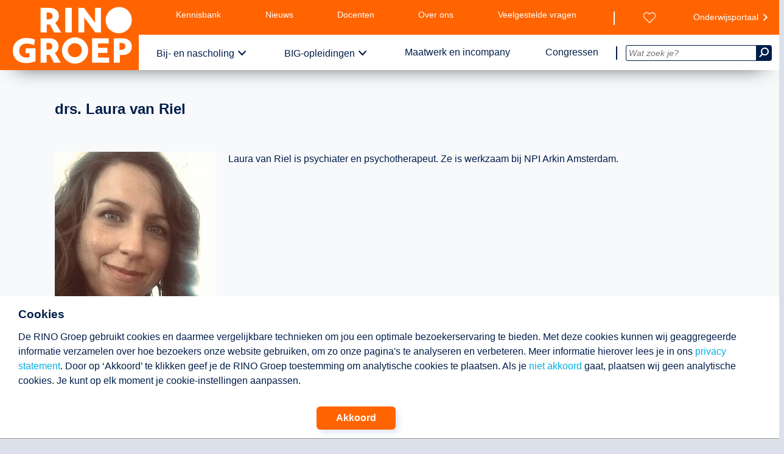

--- FILE ---
content_type: text/html;charset=utf-8
request_url: https://www.rinogroep.nl/docent/1415/drs.-laura-van-riel.html
body_size: 9239
content:

<!DOCTYPE html>
<html xmlns="http://www.w3.org/1999/xhtml" lang="nl-NL">
<head>
	<script>(function(w,d,s,l,i){w[l]=w[l]||[];w[l].push({'gtm.start':
	new Date().getTime(),event:'gtm.js'});var f=d.getElementsByTagName(s)[0],
	j=d.createElement(s),dl=l!='dataLayer'?'&l='+l:'';j.async=true;j.src=
	'https://www.googletagmanager.com/gtm.js?id='+i+dl;f.parentNode.insertBefore(j,f);
	})(window,document,'script','dataLayer','GTM-K7P79R2');</script>
	<script>
		window.dataLayer = window.dataLayer || [];
		function gtag(){dataLayer.push(arguments);}
		function gtagConsentUpdate( type, setting ) {
			gtag('consent', type, {
				'ad_storage': setting,
				'analytics_storage': setting,
				'functionality_storage': setting,
				'personalization_storage': setting,
				'security_storage': setting,
				'ad_user_data': setting,
				'ad_personalization': setting
			});
		}
		gtagConsentUpdate( 'default', 'denied')
	</script>


	<meta name="content-language" content="nl-nl" />
	<meta name="language" content="nl-nl" />
	<link rel="preconnect" href="https://fonts.googleapis.com"/>
	<link rel="preconnect" href="https://fonts.gstatic.com" />
	<link rel="stylesheet" href="">
	<meta name="google-site-verification" content="DhZw-21Y8KpoR88jF1oUVlopUVtL2GB5JgXVq9MdzPI" />
	<meta property="og:title" content="drs. Laura van Riel | Docent bij de RINO Groep Utrecht" />
	<meta property="og:site_name" content="RINO Groep | opleiding + inspiratie voor professionals in de GGZ" />
	<meta property="og:url" content="" />
	<meta property="og:description" content="Opleidingen, cursussen en trainingen (ook incompany en maatwerk) voor de geestelijke gezondheidszorg en aanverwante sectoren." />
	<meta property="og:type" content="website" /> 	<meta property="og:image" content="https://www.rinogroep.nl/assets/images/rinogroep_share.png" />
	<meta property="og:image" content="https://www.rinogroep.nl/assets/images/rinogroep.jpg" />
	<meta name="twitter:card" content="summary_large_image">
	<meta name="twitter:image" content="https://www.rinogroep.nl/assets/images/rinogroep_share.png">
	<meta name="twitter:site" content="@RINOgroep" />
	<meta name="twitter:title" content="drs. Laura van Riel | Docent bij de RINO Groep Utrecht" />
	<meta name="twitter:description" content="Opleidingen, cursussen en trainingen (ook incompany en maatwerk) voor de geestelijke gezondheidszorg en aanverwante sectoren." />
	<meta name="twitter:url" content="https://www.rinogroep.nl/index.asp?store=docenten&id=1415" />
	<meta name="keywords" content="drs. Laura van Riel, GGZ, geestelijke gezondheidszorg, jeugdzorg, ouderenzorg, bemoeizorg, verslavingszorg, eerstelijnszorg, zorg en welzijn, psychologie, psychotherapie, gedragstherapie, systeemtherapie, psychodiagnostiek, psychopathologie, jeugd en gezin, speltherapie, hechting, seksuologie, forensische psychiatrie, psychosociale oncologie, verstandelijke beperking, LVG, autisme, Liberman, SRH, rehabilitatie, leiderschap, BIG opleidingen, gezondheidszorgpsycholoog, GZ opleiding, psychotherapeut, klinisch psycholoog, neuropsychologie" />
	<meta name="description" content="Opleidingen, cursussen en trainingen (ook incompany en maatwerk) voor de geestelijke gezondheidszorg en aanverwante sectoren." />

	<meta name="robots" content="index,follow" />

    <title>drs. Laura van Riel | Docent bij de RINO Groep Utrecht</title>
	
	<meta name="viewport" content="width=device-width, initial-scale=1.0, minimum-scale=1.0">
    <link rel="shortcut icon" href="/assets/images/favicons/favicon.ico?v=01-05-2025">
	<link rel="apple-touch-icon" href="/assets/images/favicons/favicon.ico">
    <meta name="apple-mobile-web-app-title" content="RINO Groep">
    <meta name="application-name" content="RINO Groep">
    <meta name="theme-color" content="#ffffff">
    <link rel="stylesheet" defer="true" href="/assets/css/style.min.css?v=01-05-2025">
    <link rel="preload" href="/assets/css/print.min.css?v=01-05-2025"  media="print">
    <script src="/assets/js/script.min.js?v=01-05-2025"></script>
    <script src="/library/library.min.js?v=01-05-2025"></script>
    <link rel="stylesheet" href="/redesign.min.css">
	<style>
	@font-face { font-family: "icomoon"; font-display: swap; src: url("/assets/fonts/icons/icomoon3.woff2") format("woff2"); font-weight: normal; font-style: normal; }
	@font-face { font-family: "FontAwesome"; font-display: swap; src: url("/assets/fonts/fontawesome-webfont.woff2?v=4.3.0") format("woff2"); font-weight: normal; font-style: normal; }
	</style>

</head>


<body class="">
 <noscript><iframe src="https://www.googletagmanager.com/ns.html?id=GTM-K7P79R2" height="0" width="0" style="display:none;visibility:hidden"></iframe></noscript>

	<div id="permission">
		<div id="permission_in">
			<h3 >Cookies</h3>
			<p class="text ckText">
				De RINO Groep gebruikt cookies en daarmee vergelijkbare technieken om jou een optimale bezoekerservaring te bieden.
				Met deze cookies kunnen wij geaggregeerde informatie verzamelen over hoe bezoekers onze website gebruiken, om zo onze pagina's te analyseren en verbeteren.
				Meer informatie hierover lees je in ons <a href="/disclaimer">privacy statement</a>.
				Door op ‘Akkoord’ te klikken geef je de RINO Groep toestemming om analytische cookies te plaatsen.
				Als je <a href="#" onClick="gtagConsentUpdate('update', 'denied'); lib_createCookie('doAnalytics', 0, 50000); $('#permission').slideUp();"><nobr>niet akkoord</nobr></a> gaat, plaatsen wij geen analytische cookies. Je kunt op elk moment je cookie-instellingen aanpassen.
			</p>
			<div class="akk__btn">
				<a class="genericButton" href="#" onClick="gtagConsentUpdate('update', 'allow'); lib_createCookie('doAnalytics', '1', 50000);$('#permission').slideUp();">Akkoord</a>
			</div>
		</div>
	</div>
<header class="printonly"><img src="/assets/images/rinogroep_logo_wit.png" alt="RINO Groep - logo" /></header>
<header class="pageHeader" id="PH">
	<div class="pageHeader_logo">
		<a href="/" rel="home">
			<img src="/assets/images/rinogroep_logo_wit.png" alt="RINO Groep - logo" id="logo" />
		</a>
	</div>
	<nav class="menus">
		<button class="pageHeader__navToggle">
			<span class="pageHeader__navToggleOpenTxt">Sluit</span>
			<span class="pageHeader__navToggleClosedTxt">Menu</span>
			<span class="pageHeader__navToggleIcon">
				<span class="pageHeader__navToggleHamburger"></span>
			</span>
		</button>
		<nav class="topmenu pageMenu">
			<div class="left pageMenu__list">
				<span class="spacer"></span>
				<a href="/kennisbank" class="pageMenu__listItemLink">Kennisbank</a>
				<a href="/actualiteiten/nieuws" class="pageMenu__listItemLink">Nieuws</a>
				<a href="/pagina/540/onze-docenten.html"  class="pageMenu__listItemLink">Docenten</a>
				<a href="/pagina/796/over-de-rino-groep.html" class="pageMenu__listItemLink">Over ons</a>
				<a href="/pagina/298/veelgestelde-vragen.html" class="pageMenu__listItemLink">Veelgestelde vragen</a>
				<a href="/contact"  class="pageMenu__listItemLink">Contact</a>
			</div>
			<div class="right pageMenu__list">
				<a href="/wensenlijst" class="pageMenu__listItemLink" id="wensenlijst" aria-label="Wensenlijst"></a>
				<a href="https://onderwijsportaal.rinogroep.nl/login" class="pageMenu__listItemLink extern" rel="nofollow" target="_blank">Onderwijsportaal</a>
			</div>
			<div class="sep"></div>
		</nav>
		<nav class="bottommenu pageMenu">
			<div class="left">
				<ul class="pageMenu__list pageMenu__list--nav">
					<span class="spacer"></span>
					<li class="pageMenu__listItem">
						<a href="/opleidingen-en-cursussen" class="pageMenu__listItemLink withsub">Bij- en nascholing</a>
						<nav class="pageMenu__subNav row row--equal">
							<div class="col-md-4 pageMenu__subNavGroup">
								<a href="/zoeken" class="pageMenu__subLink">Cursussen en opleidingen</a>
								<ul class="pageMenu__subList">
									<li class="pageMenu__subListItem">
										<a class="pageMenu__subListLink" href="/categorie/52/psychotherapeutische-behandelvormen.html">Psychotherapeutische behandelvormen</a>
									</li>
									<li class="pageMenu__subListItem">
										<a class="pageMenu__subListLink" href="/categorie/49/GGZ-volwassenen.html">Ggz volwassenen</a>
									</li>
									<li class="pageMenu__subListItem">
										<a class="pageMenu__subListLink" href="/categorie/48/herstel.html">Herstel</a>
									</li>
									<li class="pageMenu__subListItem">
										<a class="pageMenu__subListLink" href="/categorie/82/poh-ggz-en-sociaal-domein.html">POH-GGZ en Sociaal Domein</a>
									</li>
									<li class="pageMenu__subListItem">
										<a class="pageMenu__subListLink" href="/categorie/53/jeugd-gezin-en-onderwijs.html">Jeugd, gezin en onderwijs</a>
									</li>
									<li class="pageMenu__subListItem">
										<a class="pageMenu__subListLink" href="/categorie/106/anders-kijken-naar-kinderen.html">Anders Kijken naar Kinderen</a>
									</li>
									<li class="pageMenu__subListItem">
										<a class="pageMenu__subListLink" href="/categorie/94/ouderen.html">Ouderen</a>
									</li>
									<li class="pageMenu__subListItem">
										<a class="pageMenu__subListLink" href="/categorie/63/forensische-zorg.html">Forensische zorg</a>
									</li>
									<li class="pageMenu__subListItem">
										<a class="pageMenu__subListLink" href="/categorie/5/verstandelijke-beperking.html">Verstandelijke beperking</a>
									</li>
									<li class="pageMenu__subListItem">
										<a class="pageMenu__subListLink" href="/categorie/11/autisme.html">Autisme</a>
									</li>
									<li class="pageMenu__subListItem">
										<a class="pageMenu__subListLink" href="/categorie/97/medische-psychologie-en-seksuologie.html">Medische psychologie en seksuologie</a>
									</li>
									<li class="pageMenu__subListItem">
										<a class="pageMenu__subListLink" href="/zoeken">Totaaloverzicht</a>
									</li>
								</ul>
							</div>
							<div class="col-md-4 pageMenu__subNavGroup">
								<a href="/beroepsopleidingen" class="pageMenu__subLink">(Beroeps)opleidingen</a>
								<ul class="pageMenu__subList">
									<li class="pageMenu__subListItem">
										<a class="pageMenu__subListLink" href="/niveau/post-BIG">Post-BIG</a>
									</li>
									<li class="pageMenu__subListItem">
										<a class="pageMenu__subListLink" href="/niveau/postmaster">Postmaster</a>
									</li>
									<li class="pageMenu__subListItem">
										<a class="pageMenu__subListLink" href="/niveau/post-HBO">Post-hbo</a>
									</li>
								</ul>
								<div class="pageMenu__subTitle pageMenu__subLink" alt="Snel naar een specifieke pagina">Snel naar</div>
								<ul class="pageMenu__subList">
									<li class="pageMenu__subListItem">
										<a href="/geaccrediteerd" class="pageMenu__subListLink">Geaccrediteerd aanbod</a>
									</li>
									<li class="pageMenu__subListItem">
										<a href="/nieuw-aanbod" class="pageMenu__subListLink">Nieuw aanbod</a>
									</li>
									<li class="pageMenu__subListItem">
										<a href="/last-minutes" class="pageMenu__subListLink">Last minutes</a>
									</li>
									<li class="pageMenu__subListItem">
										<a href="/pagina/578/modulair-opleiden.html" class="pageMenu__subListLink">Modulair opleiden</a>
									</li>
									<li class="pageMenu__subListItem">
										<a href="/liberman-bestellingen" class="pageMenu__subListLink">Liberman bestellingen</a>
									</li>
									<li class="pageMenu__subListItem">
										<div class="pageMenu__spacer"></div>
									</li>
									<li class="pageMenu__subListItem">
										<a href="/pagina/540/onze-docenten.html" class="pageMenu__subListLink pageMenu__hilight">Docent worden?</a>
									</li>
								</ul>
							</div>

							<div class="col-md-4 pageMenu__subNavGroup pageMenu__bannerGroup">
								<div class="banner">
									<a href="/kennisbank/podcasts">
										<img class="pageMenu__image" data-image="/images/banner_bns.png" alt="Beluister de podcasts" />
									</a>
								</div>

								<div class="pageMenu__description">
									<div>
										Op zoek naar de juiste opleiding?<br/>
										We helpen je graag!<br/>
										Bel <a href="tel:0302308450">030 230 84 50</a> of <a href="mailto:infodesk@rinogroep.nl">mail ons</a>.
									</div>
								</div>
							</div>
						</nav>
					</li>
					<li class="pageMenu__listItem">
						<a href="/big-opleidingen" class="pageMenu__listItemLink withsub">BIG-opleidingen</a>
						<nav class="pageMenu__subNav row row--equal">
							<div class="col-md-4 pageMenu__subNavGroup">
								<a href="/big-opleidingen" class="pageMenu__subLink">Opleidingen</a>
								<ul class="pageMenu__subList">
									<li class="pageMenu__subListItem">
										<a class="pageMenu__subListLink" href="/opleiding-gz-psycholoog">Gz-psycholoog</a>
									</li>
									<li class="pageMenu__subListItem">
										<a class="pageMenu__subListLink" href="/opleiding-orthopedagoog-generalist">Orthopedagoog-generalist</a>
									</li>
									<li class="pageMenu__subListItem">
										<a class="pageMenu__subListLink" href="/opleiding-psychotherapeut">Psychotherapeut</a>
									</li>
									<li class="pageMenu__subListItem">
										<a class="pageMenu__subListLink" href="/opleiding-klinisch-psycholoog">Klinisch psycholoog</a>
									</li>
									<li class="pageMenu__subListItem">
										<a class="pageMenu__subListLink" href="/opleiding-klinisch-neuropsycholoog">Klinisch neuropsycholoog</a>
									</li>
									<li class="pageMenu__subListItem">
										<div class="pageMenu__spacer"></div>
									</li>
									<li class="pageMenu__subListItem">
										<a class="pageMenu__subListLink" href="/pagina/536/topklas.html">Topklas</a>
									</li>
									<li class="pageMenu__subListItem">
										<a class="pageMenu__subListLink" href="/BIG-alumni">BIG-alumni</a>
									</li>
									<li class="pageMenu__subListItem">
										<div class="pageMenu__spacer"></div>
									</li>
									<li class="pageMenu__subListItem">
										<a href="/pagina/540/onze-docenten.html" class="pageMenu__subListLink pageMenu__hilight">Docent worden?</a>
									</li>
									<li class="pageMenu__subListItem">
										<a href="/pagina/797/hoofdopleiders-en-hoofddocenten-big-opleidingen.html" class="pageMenu__subListLink">Hoofdopleiders en hoofddocenten</a>
									</li>
								</ul>

							</div>

							<div class="col-md-4 pageMenu__subNavGroup">
								<a href="/pagina/499/praktijkinstellingen.html" class="pageMenu__subLink">Praktijkinstellingen</a>
								<ul class="pageMenu__subList">
									<li class="pageMenu__subListItem">
										<a class="pageMenu__subListLink" href="/pagina/547/medewerkers-opleiden.html">Erkenning aanvragen</a>
									</li>
									<li class="pageMenu__subListItem">
										<a class="pageMenu__subListLink" href="/pagina/549/opleidingsplaatsen-aanvragen.html">Opleidingsplaatsen aanvragen</a>
									</li>
									<li class="pageMenu__subListItem">
										<a class="pageMenu__subListLink" href="/pagina/822/opleiden-in-samenwerkingsverband.html">Opleiden in samenwerkingsverband</a>
									</li>
									<li class="pageMenu__subListItem">
										<a class="pageMenu__subListLink" href="/pagina/552/subsidie_big_opleidingen.html" >Subsidie BIG-opleidingen</a>
									</li>
									<li class="pageMenu__subListItem">
										<a class="pageMenu__subListLink" href="/pagina/550/visitatie.html">Visitatie</a>
									</li>
									<li class="pageMenu__subListItem">
										<div class="pageMenu__spacer"></div>
									</li>
									<li class="pageMenu__subListItem">
										<a class="pageMenu__subListLink" href="/pagina/633/big-opleiderspagina.html" >Info BIG-opleiders</a>
									</li>
									<li class="pageMenu__subListItem">
										<a  class="pageMenu__subListLink" href="/pagina/551/handige_links_BIG.html">Handige links</a>
									</li>
									<li class="pageMenu__subListItem">
										<a class="pageMenu__subListLink" href="/marktplaats">BIG-marktplaats</a>
									</li>
								</ul>
							</div>
							<div class="col-md-4 pageMenu__subNavGroup pageMenu__bannerGroup">
								<div class="banner">
									<a  href="/marktplaats">
										<img class="pageMenu__image" data-image="/images/banner_big.png" alt="BIG marktplaats, opleidingsplaatsen, supervisoren en samenwerkingen" />
									</a>
								</div>

								<div class="pageMenu__description">
									<div>Wij bieden gedragswetenschappelijke kennis, inzichten en vaardigheden. Samen met erkende praktijkinstellingen.<br>
									Bel <a href="tel:0302308440">030 230 84 40</a> of <a href="mailto:servicebureauBIG@rinogroep.nl">mail ons</a>.</div>
								</div>
							</div>

						</nav>
					</li>
					<li class="pageMenu__listItem">
						<a href="/pagina/488/maatwerk-en-incompany.html" class="pageMenu__listItemLink">Maatwerk en incompany</a>
					</li>
					<li class="pageMenu__listItem">
						<a href="/pagina/211/congressen-en-masterclasses.html" class="pageMenu__listItemLink">Congressen</a>
					</li>

				</ul>
				<div class="sep"></div>
			</div>
			<div class="right">
				<div class="searchBox">
					<form class="form__searchBox" id="Code" action="/zoek.asp">
						<input class="form__searchBoxField" name="search_for" type="text" value="" autocomplete="off" id="zoek" onkeyup="ajax_showOptions(this,'getZoekwoorden',event)" placeholder="Wat zoek je?">
						<button class="pageHeader__searchBoxTrigger" aria-label="Zoeken" type="submit"><i class="icon icon--search"></i></button>
					</form>
				</div>
			</div>
		</nav>

	</nav>
	<nav class="mobileMenu">
		<ul class="mobileMenu__list" data-depth="0" data-curdepth="0">
			<li class="mobileMenu__listItem mobileMenu__listItem--hasChildren" >
			<button class="mobileMenu__link mobileMenu__main" data-target="6" onclick="toggleMenu(this)">Bij- en nascholing</button>
			<ul class="mobileMenu__list" data-depth="1" data-target="6">
				<li class="mobileMenu__listItem mobileMenu__listItem--goBack">
					<button class="mobileMenu__link mobileMenu__link--goBack" data-target="">
						Terug
					</button>
				</li>
				<li class="mobileMenu__listItem mobileMenu__listItem--hasChildren" >
			<button class="mobileMenu__link" data-target="6.0" onclick="toggleMenu(this)">Cursussen en opleidingen</button>
			<ul class="mobileMenu__list" data-depth="2" data-target="6.0">
				<li class="mobileMenu__listItem mobileMenu__listItem--goBack">
					<button class="mobileMenu__link mobileMenu__link--goBack" data-target="6">
						Terug
					</button>
				</li>
				<li class="mobileMenu__listItem">
					<a class="mobileMenu__link" href="/zoeken">Cursussen en opleidingen</a>
				</li>
				<li class="mobileMenu__listItem">
					<a class="mobileMenu__link" href="/categorie/52/psychotherapeutische-behandelvormen.html">Psychotherapeutische behandelvormen</a>
					</li>
				<li class="mobileMenu__listItem">
					<a class="mobileMenu__link" href="/categorie/49/GGZ-volwassenen.html">Ggz volwassenen</a>
					</li>
				<li class="mobileMenu__listItem">
					<a class="mobileMenu__link" href="/categorie/48/herstel.html">Herstel</a>
					</li>
				<li class="mobileMenu__listItem">
					<a class="mobileMenu__link" href="/categorie/82/poh-ggz-en-sociaal-domein.html">POH-GGZ en Sociaal Domein</a>
				</li>
				<li class="mobileMenu__listItem">
					<a class="mobileMenu__link" href="/categorie/53/jeugd-gezin-en-onderwijs.html">Jeugd, gezin en onderwijs</a>
				</li>
				<li class="mobileMenu__listItem">
					<a class="mobileMenu__link" href="/categorie/106/anders-kijken-naar-kinderen.html">Anders Kijken naar Kinderen</a>
				</li>
				<li class="mobileMenu__listItem">
					<a class="mobileMenu__link" href="/categorie/94/ouderen.html">Ouderen</a>
				</li>
				<li class="mobileMenu__listItem">
					<a class="mobileMenu__link" href="/categorie/63/forensische-zorg.html">Forensische zorg</a>
				</li>
				<li class="mobileMenu__listItem">
					<a class="mobileMenu__link" href="/categorie/5/verstandelijke-beperking.html">Verstandelijke beperking</a>
				</li>
				<li class="mobileMenu__listItem">
					<a class="mobileMenu__link" href="/categorie/11/autisme.html">Autisme</a>
				</li>
				<li class="mobileMenu__listItem">
					<a class="mobileMenu__link" href="/categorie/97/medische-psychologie-en-seksuologie.html">Medische psychologie en seksuologie</a>
				</li>
				<li class="mobileMenu__listItem">
					<a class="mobileMenu__link" href="/zoeken">Totaaloverzicht</a>
				</li>
			</ul>
		</li>
		<li class="mobileMenu__listItem mobileMenu__listItem--hasChildren">
			<button class="mobileMenu__link" data-target="6.1" onclick="toggleMenu(this)">(Beroeps)opleidingen</button>
			<ul class="mobileMenu__list" data-depth="2" data-target="6.1">
				<li class="mobileMenu__listItem mobileMenu__listItem--goBack">
					<button class="mobileMenu__link mobileMenu__link--goBack" data-target="6">
						Terug
					</button>
				</li>
				<li class="mobileMenu__listItem">
					<a class="mobileMenu__link" href="/beroepsopleidingen">(Beroeps)opleidingen</a>
				</li>
				<li class="mobileMenu__listItem">
					<a class="mobileMenu__link" href="/niveau/post-BIG">Post-BIG</a>
					</li>
				<li class="mobileMenu__listItem">
					<a class="mobileMenu__link" href="/niveau/postmaster">Postmaster</a>
					</li>
				<li class="mobileMenu__listItem">
					<a class="mobileMenu__link" href="/niveau/post-HBO">Post-hbo</a>
				</li>
			</ul>
			</li>
		<li class="mobileMenu__listItem mobileMenu__listItem--hasChildren" >
			<button class="mobileMenu__link" data-target="6.2" onclick="toggleMenu(this)">Snel naar</button>
			<ul class="mobileMenu__list" data-depth="2" data-target="6.2">
				<li class="mobileMenu__listItem mobileMenu__listItem--goBack">
					<button class="mobileMenu__link mobileMenu__link--goBack" data-target="6">
						Terug
					</button>
				</li>
				<li class="mobileMenu__listItem">
					<a class="mobileMenu__link" href="#">Snel naar</a>
				</li>
				<li class="mobileMenu__listItem">
					<a class="mobileMenu__link" href="/geaccrediteerd">Geaccrediteerd aanbod</a>
					</li>
				<li class="mobileMenu__listItem">
					<a class="mobileMenu__link" href="/nieuw-aanbod">Nieuw aanbod</a>
					</li>
				<li class="mobileMenu__listItem">
					<a class="mobileMenu__link" href="/last-minutes">Last minutes</a>
					</li>
				<li class="mobileMenu__listItem">
					<a class="mobileMenu__link" href="/pagina/578/modulair-opleiden.html">Modulair opleiden</a>
					</li>
				<li class="mobileMenu__listItem">
					<a class="mobileMenu__link" href="/liberman-bestellingen">Liberman bestellingen</a>
					</li>
				<li class="mobileMenu__listItem">
					<a class="mobileMenu__link" href="/pagina/540/onze-docenten.html">Docent worden?</a>
				</li>
			</ul>
		</li>
	</ul>
	</li>
		<li class="mobileMenu__listItem mobileMenu__listItem--hasChildren">
			<button class="mobileMenu__link mobileMenu__main" data-target="7" onclick="toggleMenu(this)">BIG-opleidingen</button>
			<ul class="mobileMenu__list" data-depth="1" data-target="7">
				<li class="mobileMenu__listItem mobileMenu__listItem--goBack">
					<button class="mobileMenu__link mobileMenu__link--goBack" data-target="">
						Terug
					</button>
				</li>
				<li class="mobileMenu__listItem mobileMenu__listItem--hasChildren" >
				<button class="mobileMenu__link" data-target="7.0" onclick="toggleMenu(this)">Opleidingen</button>
				<ul class="mobileMenu__list" data-depth="2" data-target="7.0">
					<li class="mobileMenu__listItem mobileMenu__listItem--goBack">
						<button class="mobileMenu__link mobileMenu__link--goBack" data-target="7">
							Terug
						</button>
					</li>
					<li class="mobileMenu__listItem">
						<a class="mobileMenu__link" href="/big-opleidingen">Opleidingen</a>
					</li>
					<li class="mobileMenu__listItem">
						<a class="mobileMenu__link" href="/opleiding-gz-psycholoog">Gz-psycholoog</a>
					</li>
					<li class="mobileMenu__listItem">
						<a class="mobileMenu__link" href="/opleiding-orthopedagoog-generalist">Orthopedagoog-generalist</a>
					</li>
					<li class="mobileMenu__listItem">
						<a class="mobileMenu__link" href="/opleiding-psychotherapeut">Psychotherapeut</a>
					</li>
					<li class="mobileMenu__listItem">
						<a class="mobileMenu__link" href="/opleiding-klinisch-psycholoog">Klinisch psycholoog</a>
					</li>
					<li class="mobileMenu__listItem">
						<a class="mobileMenu__link" href="/opleiding-klinisch-neuropsycholoog">Klinisch neuropsycholoog</a>
					</li>
					<li class="mobileMenu__listItem">
						<a class="mobileMenu__link" href="/pagina/536/topklas.html">Topklas</a>
					</li>
					<li class="mobileMenu__listItem">
						<a class="mobileMenu__link" href="/BIG-alumni">BIG-alumni</a>
					</li>
					<li class="mobileMenu__listItem">
						<a class="mobileMenu__link" href="/pagina/540/onze-docenten.html">Docent worden?</a>
					</li>
					<li class="mobileMenu__listItem">
						<a class="mobileMenu__link" href="/pagina/797/hoofdopleiders-en-hoofddocenten-big-opleidingen.html">Hoofdopleiders en hoofddocenten</a>
					</li>
				</ul>
			</li>
		<li class="mobileMenu__listItem mobileMenu__listItem--hasChildren" >
			<button class="mobileMenu__link" data-target="7.1" onclick="toggleMenu(this)">Praktijkinstellingen</button>
			<ul class="mobileMenu__list" data-depth="2" data-target="7.1">
				<li class="mobileMenu__listItem mobileMenu__listItem--goBack">
					<button class="mobileMenu__link mobileMenu__link--goBack" data-target="7">
						Terug
					</button>
				</li>
				<li class="mobileMenu__listItem">
					<a class="mobileMenu__link" href="/pagina/499/praktijkinstellingen.html">Praktijkinstellingen</a>
				</li>
				<li class="mobileMenu__listItem">
					<a class="mobileMenu__link" href="/pagina/547/medewerkers-opleiden.html">Erkenning aanvragen</a>
				</li>
				<li class="mobileMenu__listItem">
					<a class="mobileMenu__link" href="/pagina/549/opleidingsplaatsen-aanvragen.html">Opleidingsplaatsen aanvragen</a>
				</li>
				<li class="mobileMenu__listItem">
					<a class="mobileMenu__link" href="/pagina/822/opleiden-in-samenwerkingsverband.html">Samenwerkingsverband</a>
				</li>
				<li class="mobileMenu__listItem">
					<a class="mobileMenu__link" href="/pagina/552/subsidie_big_opleidingen.html">Subsidie BIG-opleidingen</a>
				</li>
				<li class="mobileMenu__listItem">
					<a class="mobileMenu__link" href="/pagina/550/visitatie.html">Visitatie</a>
				</li>
				<li class="mobileMenu__listItem">
					<a class="mobileMenu__link" href="/pagina/633/big-opleiderspagina.html">Info BIG-opleiders</a>
				</li>
				<li class="mobileMenu__listItem">
					<a class="mobileMenu__link" href="/pagina/551/handige_links_BIG.html">Handige links</a>
				</li>
				<li class="mobileMenu__listItem">
					<a class="mobileMenu__link" href="/marktplaats">BIG-marktplaats</a>
				</li>
			</ul>
		</li>
			</ul>
	</li>
	<li class="mobileMenu__listItem">
		<a class="mobileMenu__link mobileMenu__main" href="/pagina/488/maatwerk-en-incompany.html">Maatwerk en incompany</a>
	</li>
	<li class="mobileMenu__listItem">
		<a class="mobileMenu__link mobileMenu__main" href="/congressen">Congressen</a>
	</li>
	<li class="mobileMenu__spacer"></li>
	<li class="mobileMenu__listItem">
		<a class="mobileMenu__link" href="/kennisbank">Kennisbank</a>
	</li>
	<li class="mobileMenu__listItem">
		<a class="mobileMenu__link" href="/actualiteiten/nieuws">Nieuws</a>
	</li>
	<li class="mobileMenu__listItem">
		<a class="mobileMenu__link" href="/pagina/540/onze-docenten.html">Docenten</a>
	</li>
	<li class="mobileMenu__listItem">
		<a class="mobileMenu__link" href="/pagina/796/over-de-rino-groep.html">Over ons</a>
	</li>
	<li class="mobileMenu__listItem">
		<a class="mobileMenu__link" href="/pagina/298/veelgestelde-vragen.html" >Veelgestelde vragen</a>
	</li>
	<li class="mobileMenu__listItem">
		<a class="mobileMenu__link" href="/contact" aria-label="Contact met de RINO Groep">Contact</a>
	</li>
	<li class="mobileMenu__spacer"></li>
	<li class="mobileMenu__listItem">
		<a class="mobileMenu__link" href="/wensenlijst" aria-label="Wensenlijst bekijken">Wensenlijst</a>
	</li>
	<li class="mobileMenu__listItem">
		<a class="mobileMenu__link" href="https://onderwijsportaal.rinogroep.nl/login">Onderwijsportaal</a>
	</li>

		</ul>
	</nav>
</header>

<script>
	function toggleMenu( eltClicked ) {
		$(eltClicked).parent().toggleClass('isOpen');
		const children = $(eltClicked).parent().children();
		children.each( child => {
			if ( $(children[child]).hasClass('mobileMenu__list') ) { $(children[child]).toggleClass('isOpen') }
		})
	}
</script>

<div class="mobileSearch">
	<div class="mobileSearch__box">
		<form class="mobileSearch__form" action="zoek.asp" method="get">
		<input class="mobileSearch__field" name="s" type="text" placeholder="Wat zoek je?">
		<button class="mobileSearch__submit" aria-label="Zoek" type="submit"><i class="icon--search"></i></button>
		</form>
	</div>
</div>

<div id="page">
<main id=content role=main>
<div class="pageTitle"><div class="pageTitle__title row"><h1 class="pageTitle__label col-xs-12 col-lg-12">drs. Laura van Riel </h1></div></div>
<div class="blockTeachers__detail row"><div class="blockTeachers__text row"><figure class="blockTeachers__teacherFigure col-d-12 col-sm-4 col-md-3"><img class="blockTeachers__teacherImage" style="border:0px" src="/images/docenten/Laura_van_Riel_resized300x300.jpg" alt="drs. Laura van Riel" /></figure><div class="blockTeachers__detailTeacherDescription col-d-12 col-sm-8 col-md-9">Laura van Riel is psychiater en psychotherapeut. Ze&nbsp;is werkzaam bij NPI Arkin Amsterdam.​​​​​​​<span></span></div></div></div><div class="row">
        <div class="blockTeachers__courses" />
      </div><div class="col-d-12 col-sm-6">
          <a data-type="interview" class="card card--interview" href="/interview/373"><div class="card__inner"><div class="card__media"><div class="card__mediaImage" data-bgimage="/images/interviews/Docenten_Ontwikkelingsprofiel_-_kopie_resized178x100.jpg"></div></div><div class="card__label">Interview</div><div class="card__text"><blockquote class="card__quote">Ontwikkelingsprofiel biedt snel zicht op psychodynamiek</blockquote><span class="card__author">Quin van Dam, Laura van Riel en Theo Ingenhoven</span><span class="card__date">17 oktober 2019</span></div></div></a>
        </div><div class="clear"></div>

</main>


	<footer class="pageFooter">

	<div class="pageFooter__wrapper row">

		<div class="criteria desktop">
			<div class="spacer"></div>
			<div class="punt prio1"><a href="/zoeken">Meer dan 250 opleidingen</a></div>
			<div class="punt prio2"><a href="/big-opleidingen">Alle BIG-opleidingen in huis</a></div>
			<div class="punt prio1"><a href="https://www.rinogroep.nl/pagina/585/cedeo-en-crkbo-erkend.html">CEDEO- en CRKBO-erkend</a></div>
			<div class="punt prio3">Gemiddelde beoordeling 8,4</div>
			<div class="spacer"></div>
		</div>

		<div class="">

			<div class="contentFooter__text">
				<div class="contentFooter__body">
					De <span class=orange>RINO Groep</span> is een opleidings&shy;insti&shy;tuut voor mensen die werken met mensen met een psychische kwets&shy;baar&shy;heid. Samen met onze top&shy;docenten bieden we innova&shy;tieve opleidingen, cursussen en congres&shy;sen op maat.
				</div>
			</div>

			<div class="contentFooter__text onderwijs">
				<h4 class="contentFooter__title">Onderwijs</h4>
				<div class="item"><a href=/opleidingen-en-cursussen>Bij- en nascholing</a></div>
				<div class="item"><a href=/big-opleidingen>BIG-opleidingen</a></div>
				<div class="item"><a href=/pagina/488/maatwerk-en-incompany.html>Maatwerk en incompany</a></div>
				<div class="item"><a href=/pagina/499/praktijkinstellingen.html>Praktijkinstellingen</a></div>
				<div class="item"><a href=/pagina/547/medewerkers-opleiden.html>Erkenning aanvragen</a></div>
			</div>


			<div class="contentFooter__text onderwijs">
				<h4 class="contentFooter__title">Algemeen</h4>
				<div class="item"><a href="/pagina/796/over-de-rino-groep.html">Over ons</a></div>
				<div class="item"><a href="/pagina/298/veelgestelde-vragen.html">Veelgestelde vragen</a></div>
				<div class="item"><a href="/pagina/560/welkom-bij-de-rino-groep.html">Contact</a></div>
				<div class="item"><a href="/pagina/39/algemene-voorwaarden-klachtenregeling-en-meldregeling-integriteit.html">Algemene voorwaarden</a></div>
				<div class="item"><a href="/pagina/136/privacyverklaring-en-disclaimer.html">Disclaimer &amp; privacy</a></div>
			</div>

			<div class="criteria mobile">
				<div class="spacer"></div>
				<div class="punt prio1"><a href="/zoeken">282 cursussen en opleidingen</a></div>
				<div class="punt prio2"><a href="/big-opleidingen">Alle BIG-opleidingen in huis</a></div>
				<div class="punt prio1"><a href="https://www.rinogroep.nl/pagina/585/cedeo-en-crkbo-erkend.html">CEDEO- en CRKBO-erkend</a></div>
				<div class="punt prio3">Gemiddelde beoordeling &gt;8</div>
				<div class="spacer"></div>
			</div>

			<div class="contentFooter__text contentFooter__CenteredText">
				<h4 class="contentFooter__title">Volg ons</h4>
				<p class="contentFooter__body">Blijf op de hoogte van het (nieuwe) scholings&shy;aanbod en ons laatste nieuws.</p>
				<a class="genericButton extern" href="/nieuwsbrief">Inschrijven nieuwsbrief</a>

				<div class="buttonsShare">
					<ul class="buttonsShare__socialList">
						<li class="buttonsShare__socialItem">
							<a href="https://www.linkedin.com/company/rino-groep" class="linkedin" target="_blank" rel="nofollow">

							</a>
						</li>
						<li class="buttonsShare__socialItem facebook">
							<a href="https://www.facebook.com/rinogroep" class="facebook"target="_blank" rel="nofollow">

							</a>
						</li>

						<li class="buttonsShare__socialItem">
							<a href="https://www.instagram.com/rinogroep" class="instagram" target="_blank" rel="nofollow">

							</a>
						</li>
					</ul>
				</div>

			</div>

		</div>

	</div>


</footer>

	<script>

		var _RINO={coursesUrl:'/zoeken/?search=Y'};
		jQuery(document).ready(function(){
	});

</script>
<script src="/library/library.min.js?v=01-05-2025"></script>
<script src="/assets/js/jquery.jmHighlight.min.js"></script>
</body>
</html>


--- FILE ---
content_type: text/css
request_url: https://www.rinogroep.nl/assets/css/style.min.css?v=01-05-2025
body_size: 55711
content:
@charset "UTF-8";body,.card__text,.blockText__body,.blockContact__body,.text,.quote__body,.table,.accordeon__content,.pageMenu__description,.filter__collapseButton,.filter__list,.filter__listItem,.mobileFilter__accordeonTrigger,.mobileFilter__list,.mobileFilter__listItem,.pagination,.contentFooter__body,.blockCostCTA__description,.blockCostCTA__extraInfo,.blockFacts__list,.blockAccreditation__list,.blockTeachers__detailTeacherDescription,.formSignUpSpecs__infoList,.contactBanner__text,.categorySummary__description,.blockPartner__title,.blockPerson__text,.dateSwitch__button,.card__eventListItem,.introduction__body,.imageBanner__caption,.linkList__list,.contentImage__caption,.downloadsList__list,.linksGallery__label,.form__selectBoxLabel,.form__fieldError,.form__field,.form__textAreaError,.form__textArea,.mobileFilter__goBackBtn,.blockText__link,.blockContact__link,.blockContact__phone,.blockContact__email,.blockSignUp__download,.contactBanner__phoneLink,.contactBanner__mailLink,.categorySummary__link,.card--searchResult .card__ctaLink,.card--promo .card__ctaLink,.card--promo .card__ctaLink:first-of-type,.card--vacancy .card__downloadlink,.card--vacancy .card__jobLink,.linkList__link,.pageFooter__list,.pageFooter .buttonsShare__title,.filter__categorieTitle,.pageTitle__subtitle .pageTitle__label,.card__date,.card__subtitle,.form__label,.radio__label,.checkbox__label,.datePublication__date,.card--searchResult .card__tag,.blockPerson__title,.radioGroup__title,.checkboxGroup__title,.pageMenu__listItemLink,.pageMenu__subLink,.breadcrumbs__link{font-family:Open Sans,sans-serif;font-weight:400}.blockTeachers__title,.pageTitle__title .pageTitle__label,.introductionHeader__title,.contactBanner__title,.lastMinuteStudy__title,.cardsRelated__title,.blockFacts__title,.blockText__title,.blockAccreditation__title,.searchWizard__title,.categorySummary__title,.courses__messageBody,.card--promo .card__title,.sectionTitle__title,.card__author,.buttonsShare__title,.blockTeachers__teacherName,.blockTeachers__showMoreTrigger,.blockTeachers__detailTeacherName,.blockTeachers__coursesTitle,.blockContact__title,.searchWizard__subTitle,.searchWizard__showMoreButton,.searchWizard__showLessButton,.blockPerson__name,.dateSwitch__title,.mobileDateSwitch__dropdown,.tagsTheme__showMoreButton,.tagsTheme__showLessButton,.card--vacancy .card__title,.sectionSubTitle__title,.quote__author,.accordeon__trigger,.form__selectBox,.modal__close,.card__title,.contentFooter__title,.blockCostCTA__title,.blockTeachers__detailTitle,.lastMinuteStudy__itemDate,.lastMinuteStudy__itemTitle,.blockLinkCTA__title,.card__label,.searchWizard__tagButton,.datePublication__tag,.tagsTheme__tagButton,.card__quote,.quote__quote,.pageHeader__linkListLink--login,.pageMenu__ctaLink,.mobileMenu__link--login,.toggleMobileFilter,.mobileFilter__results,.mobileFilter__activateBtn:nth-of-type(1),.mobileFilter__activateBtn:nth-of-type(2),.contentFooter__btn--primary,.contentFooter__btn--secondary,.blockCostCTA__cta,.blockSignUp__signUp,.blockSignUp__brochure,.introductionHeader__cta--primary,.introductionHeader__cta--secondary,.searchWizard__cta,.primaryButton,.secondaryButton,.lastMinuteStudy__ctaButton,.card__cta,.blockLinkCTA__button,.form__submitInnerWrapper,.form__submitInnerWrapper--secondary,.modal__trigger,.breadcrumbs,.blockSignUp__title,.card--searchResult .card__ctaLink,.card--promo .card__ctaLink,.card--promo .card__ctaLink:first-of-type{font-family:Open Sans,sans-serif;font-weight:600}.card__text,.blockText__body,.blockContact__body,.text,.quote__body,.table,.accordeon__content,.pageMenu__description,.filter__collapseButton,.filter__list,.filter__listItem,.mobileFilter__accordeonTrigger,.mobileFilter__list,.mobileFilter__listItem,.pagination,.contentFooter__body,.blockCostCTA__description,.blockCostCTA__extraInfo,.blockFacts__list,.blockAccreditation__list,.blockTeachers__detailTeacherDescription,.formSignUpSpecs__infoList,.contactBanner__text,.categorySummary__description,.blockPartner__title,.blockPerson__text,.dateSwitch__button,.card__eventListItem,.introduction__body,.imageBanner__caption,.linkList__list,.contentImage__caption,.downloadsList__list,.linksGallery__label,.form__selectBoxLabel,.form__fieldError,.form__field,.form__textAreaError,.form__textArea{font-size:16px;line-height:22px}@media (min-width: 1600px){.card__text,.blockText__body,.blockContact__body,.text,.quote__body,.table,.accordeon__content,.pageMenu__description,.filter__collapseButton,.filter__list,.filter__listItem,.mobileFilter__accordeonTrigger,.mobileFilter__list,.mobileFilter__listItem,.pagination,.contentFooter__body,.blockCostCTA__description,.blockCostCTA__extraInfo,.blockFacts__list,.blockAccreditation__list,.blockTeachers__detailTeacherDescription,.formSignUpSpecs__infoList,.contactBanner__text,.categorySummary__description,.blockPartner__title,.blockPerson__text,.dateSwitch__button,.card__eventListItem,.introduction__body,.imageBanner__caption,.linkList__list,.contentImage__caption,.downloadsList__list,.linksGallery__label,.form__selectBoxLabel,.form__fieldError,.form__field,.form__textAreaError,.form__textArea{font-size:18px;line-height:24px}}.card__text a,.blockText__body a,.blockContact__body a,.text a,.quote__body a,.table a,.accordeon__content a,.pageMenu__description a,.filter__collapseButton a,.filter__list a,.filter__listItem a,.mobileFilter__accordeonTrigger a,.mobileFilter__list a,.mobileFilter__listItem a,.pagination a,.contentFooter__body a,.blockCostCTA__description a,.blockCostCTA__extraInfo a,.blockFacts__list a,.blockAccreditation__list a,.blockTeachers__detailTeacherDescription a,.formSignUpSpecs__infoList a,.contactBanner__text a,.categorySummary__description a,.blockPartner__title a,.blockPerson__text a,.dateSwitch__button a,.card__eventListItem a,.introduction__body a,.imageBanner__caption a,.linkList__list a,.contentImage__caption a,.downloadsList__list a,.linksGallery__label a,.form__selectBoxLabel a,.form__fieldError a,.form__field a,.form__textAreaError a,.form__textArea a{color:#03b1e3;text-decoration:none;-webkit-transition:color .2s ease-in-out;transition:color .2s ease-in-out}.no-touch .card__text a:hover,.no-touch .blockText__body a:hover,.no-touch .blockContact__body a:hover,.no-touch .text a:hover,.no-touch .quote__body a:hover,.no-touch .table a:hover,.no-touch .accordeon__content a:hover,.no-touch .pageMenu__description a:hover,.no-touch .filter__collapseButton a:hover,.no-touch .filter__list a:hover,.no-touch .filter__listItem a:hover,.no-touch .mobileFilter__accordeonTrigger a:hover,.no-touch .mobileFilter__list a:hover,.no-touch .mobileFilter__listItem a:hover,.no-touch .pagination a:hover,.no-touch .contentFooter__body a:hover,.no-touch .blockCostCTA__description a:hover,.no-touch .blockCostCTA__extraInfo a:hover,.no-touch .blockFacts__list a:hover,.no-touch .blockAccreditation__list a:hover,.no-touch .blockTeachers__detailTeacherDescription a:hover,.no-touch .formSignUpSpecs__infoList a:hover,.no-touch .contactBanner__text a:hover,.no-touch .categorySummary__description a:hover,.no-touch .blockPartner__title a:hover,.no-touch .blockPerson__text a:hover,.no-touch .dateSwitch__button a:hover,.no-touch .card__eventListItem a:hover,.no-touch .introduction__body a:hover,.no-touch .imageBanner__caption a:hover,.no-touch .linkList__list a:hover,.no-touch .contentImage__caption a:hover,.no-touch .downloadsList__list a:hover,.no-touch .linksGallery__label a:hover,.no-touch .form__selectBoxLabel a:hover,.no-touch .form__fieldError a:hover,.no-touch .form__field a:hover,.no-touch .form__textAreaError a:hover,.no-touch .form__textArea a:hover{color:#ff6400}.mobileFilter__goBackBtn,.blockText__link,.blockContact__link,.blockContact__phone,.blockContact__email,.blockSignUp__download,.contactBanner__phoneLink,.contactBanner__mailLink,.categorySummary__link,.card--searchResult .card__ctaLink,.card--promo .card__ctaLink,.card--promo .card__ctaLink:first-of-type,.card--vacancy .card__downloadlink,.card--vacancy .card__jobLink,.linkList__link{font-size:16px;line-height:22px;color:#03b1e3;text-decoration:none;-webkit-transition:color .2s ease-in-out;transition:color .2s ease-in-out}.no-touch .mobileFilter__goBackBtn:hover,.no-touch .blockText__link:hover,.no-touch .blockContact__link:hover,.no-touch .blockContact__phone:hover,.no-touch .blockContact__email:hover,.no-touch .blockSignUp__download:hover,.no-touch .contactBanner__phoneLink:hover,.no-touch .contactBanner__mailLink:hover,.no-touch .categorySummary__link:hover,.no-touch .card--searchResult .card__ctaLink:hover,.card--searchResult .no-touch .card__ctaLink:hover,.no-touch .card--promo .card__ctaLink:hover,.card--promo .no-touch .card__ctaLink:hover,.no-touch .card--vacancy .card__downloadlink:hover,.card--vacancy .no-touch .card__downloadlink:hover,.no-touch .card--vacancy .card__jobLink:hover,.card--vacancy .no-touch .card__jobLink:hover,.no-touch .linkList__link:hover{color:#ff6400}@media (min-width: 1600px){.mobileFilter__goBackBtn,.blockText__link,.blockContact__link,.blockContact__phone,.blockContact__email,.blockSignUp__download,.contactBanner__phoneLink,.contactBanner__mailLink,.categorySummary__link,.card--searchResult .card__ctaLink,.card--promo .card__ctaLink,.card--promo .card__ctaLink:first-of-type,.card--vacancy .card__downloadlink,.card--vacancy .card__jobLink,.linkList__link{font-size:18px;line-height:24px}}.pageFooter__list,.pageFooter .buttonsShare__title{font-size:16px;line-height:22px}@media (min-width: 1600px){.pageFooter__list,.pageFooter .buttonsShare__title{font-size:18px;line-height:24px}}.pageFooter__list a,.pageFooter .buttonsShare__title a{color:#001d49;text-decoration:none;-webkit-transition:color .2s ease-in-out;transition:color .2s ease-in-out}.pageFooter__list a:hover,.pageFooter .buttonsShare__title a:hover{color:#ff6400}.tagsTitle__title{text-align:center}.blockTeachers__title,.tagsTitle__title,.pageTitle__title .pageTitle__label,.introductionHeader__title,.contactBanner__title,.lastMinuteStudy__title,.cardsRelated__title{font-size:32px;line-height:34px}@media (min-width: 768px){.blockTeachers__title,.tagsTitle__title,.pageTitle__title .pageTitle__label,.introductionHeader__title,.contactBanner__title,.lastMinuteStudy__title,.cardsRelated__title{font-size:38px;line-height:40px}}@media (min-width: 1600px){.blockTeachers__title,.tagsTitle__title,.pageTitle__title .pageTitle__label,.introductionHeader__title,.contactBanner__title,.lastMinuteStudy__title,.cardsRelated__title{font-size:40px;line-height:42px}}.filter__categorieTitle,.pageTitle__subtitle .pageTitle__label{font-size:24px;line-height:28px}@media (min-width: 768px){.filter__categorieTitle,.pageTitle__subtitle .pageTitle__label{font-size:26px;line-height:30px}}@media (min-width: 1600px){.filter__categorieTitle,.pageTitle__subtitle .pageTitle__label{font-size:28px;line-height:36px}}.blockFacts__title,.blockText__title,.blockAccreditation__title,.searchWizard__title,.categorySummary__title,.courses__messageBody,.card--promo .card__title,.sectionTitle__title{font-size:26px;line-height:30px}.blockFacts__title a,.blockText__title a,.blockAccreditation__title a,.searchWizard__title a,.categorySummary__title a,.courses__messageBody a,.card--promo .card__title a,.sectionTitle__title a{color:#03b1e3;text-decoration:none;-webkit-transition:color .2s ease-in-out;transition:color .2s ease-in-out}.no-touch .blockFacts__title a:hover,.no-touch .blockText__title a:hover,.no-touch .blockAccreditation__title a:hover,.no-touch .searchWizard__title a:hover,.no-touch .categorySummary__title a:hover,.no-touch .courses__messageBody a:hover,.no-touch .card--promo .card__title a:hover,.card--promo .no-touch .card__title a:hover,.no-touch .sectionTitle__title a:hover{color:#ff6400}@media (min-width: 768px){.blockFacts__title,.blockText__title,.blockAccreditation__title,.searchWizard__title,.categorySummary__title,.courses__messageBody,.card--promo .card__title,.sectionTitle__title{font-size:26px;line-height:30px}}@media (min-width: 1600px){.blockFacts__title,.blockText__title,.blockAccreditation__title,.searchWizard__title,.categorySummary__title,.courses__messageBody,.card--promo .card__title,.sectionTitle__title{font-size:28px;line-height:36px}}.card__author,.buttonsShare__title,.blockTeachers__teacherName,.blockTeachers__showMoreTrigger,.blockTeachers__detailTeacherName,.blockTeachers__coursesTitle,.blockContact__title,.searchWizard__subTitle,.searchWizard__showMoreButton,.searchWizard__showLessButton,.blockPerson__name,.dateSwitch__title,.mobileDateSwitch__dropdown,.tagsTheme__showMoreButton,.tagsTheme__showLessButton,.card--vacancy .card__title,.sectionSubTitle__title,.quote__author,.accordeon__trigger,.form__selectBox,.modal__close{font-size:16px;line-height:22px}@media (min-width: 1600px){.card__author,.buttonsShare__title,.blockTeachers__teacherName,.blockTeachers__showMoreTrigger,.blockTeachers__detailTeacherName,.blockTeachers__coursesTitle,.blockContact__title,.searchWizard__subTitle,.searchWizard__showMoreButton,.searchWizard__showLessButton,.blockPerson__name,.dateSwitch__title,.mobileDateSwitch__dropdown,.tagsTheme__showMoreButton,.tagsTheme__showLessButton,.card--vacancy .card__title,.sectionSubTitle__title,.quote__author,.accordeon__trigger,.form__selectBox,.modal__close{font-size:18px;line-height:24px}}.card__title,.contentFooter__title,.blockCostCTA__title,.blockTeachers__detailTitle,.lastMinuteStudy__itemDate,.lastMinuteStudy__itemTitle,.blockLinkCTA__title{font-size:18px;line-height:24px}@media (min-width: 768px){.card__title,.contentFooter__title,.blockCostCTA__title,.blockTeachers__detailTitle,.lastMinuteStudy__itemDate,.lastMinuteStudy__itemTitle,.blockLinkCTA__title{font-size:20px;line-height:26px}}@media (min-width: 1600px){.card__title,.contentFooter__title,.blockCostCTA__title,.blockTeachers__detailTitle,.lastMinuteStudy__itemDate,.lastMinuteStudy__itemTitle,.blockLinkCTA__title{font-size:22px;line-height:28px}}.card__label,.searchWizard__tagButton,.datePublication__tag,.tagsTheme__tagButton{font-size:12px;line-height:16px}@media (min-width: 1600px){.card__label,.searchWizard__tagButton,.datePublication__tag,.tagsTheme__tagButton{font-size:14px;line-height:18px}}.card__date,.card__subtitle,.form__label,.radio__label,.checkbox__label,.datePublication__date,.card--searchResult .card__tag,.blockPerson__title,.radioGroup__title,.checkboxGroup__title{font-size:14px;line-height:18px}@media (min-width: 1600px){.card__date,.card__subtitle,.form__label,.radio__label,.checkbox__label,.datePublication__date,.card--searchResult .card__tag,.blockPerson__title,.radioGroup__title,.checkboxGroup__title{font-size:16px;line-height:20px}}.card__quote,.quote__quote{font-style:italic;font-size:18px;line-height:24px}@media (min-width: 1600px){.card__quote,.quote__quote{font-size:20px;line-height:26px}}.pageMenu__listItemLink,.pageMenu__subLink{font-size:18px;line-height:1em}.pageHeader__linkListLink--login,.pageMenu__ctaLink,.mobileMenu__link--login,.toggleMobileFilter,.mobileFilter__results,.mobileFilter__activateBtn:nth-of-type(1),.mobileFilter__activateBtn:nth-of-type(2),.contentFooter__btn--primary,.contentFooter__btn--secondary,.blockCostCTA__cta,.blockSignUp__signUp,.blockSignUp__brochure,.introductionHeader__cta--primary,.introductionHeader__cta--secondary,.searchWizard__cta,.primaryButton,.secondaryButton,.lastMinuteStudy__ctaButton,.card__cta,.blockLinkCTA__button,.form__submitInnerWrapper,.form__submitInnerWrapper--secondary,.modal__trigger{font-size:16px;line-height:24px}/*! normalize.css v3.0.3 | MIT License | github.com/necolas/normalize.css */html{font-family:sans-serif;-ms-text-size-adjust:100%;-webkit-text-size-adjust:100%;-webkit-font-smoothing:antialiased;-moz-osx-font-smoothing:grayscale}body{margin:0}article,aside,details,figcaption,figure,footer,header,hgroup,main,menu,nav,section,summary{display:block}audio,canvas,progress,video{display:inline-block;vertical-align:baseline}audio:not([controls]){display:none;height:0}[hidden],template{display:none}a{background-color:transparent}a:active,a:hover{outline:0}abbr[title]{border-bottom:1px dotted}b,strong{font-weight:600}dfn{font-style:italic}h1{font-size:2em;margin:.67em 0}mark{background:#ff0;color:#000}small{font-size:80%}sub,sup{font-size:75%;line-height:0;position:relative;vertical-align:baseline}sup{top:-.5em}sub{bottom:-.25em}img{border:0}svg:not(:root){overflow:hidden}figure{margin:0}hr{box-sizing:content-box;height:0}pre{overflow:auto}code,kbd,pre,samp{font-family:monospace;font-size:1em}button,input,optgroup,select,textarea{color:inherit;font:inherit;margin:0}button{overflow:visible}button,select{text-transform:none}button,html input[type=button],input[type=reset],input[type=submit]{-webkit-appearance:button;cursor:pointer}button[disabled],html input[disabled]{cursor:default}button::-moz-focus-inner,input::-moz-focus-inner{border:0;padding:0}input{line-height:normal}input[type=checkbox],input[type=radio]{box-sizing:border-box;padding:0}input[type=number]::-webkit-inner-spin-button,input[type=number]::-webkit-outer-spin-button{height:auto}input[type=search]{-webkit-appearance:textfield;box-sizing:content-box}input[type=search]::-webkit-search-cancel-button,input[type=search]::-webkit-search-decoration{-webkit-appearance:none}fieldset{border:1px solid #c0c0c0;margin:0 2px;padding:.35em .625em .75em}legend{border:0;padding:0}textarea{overflow:auto}optgroup{font-weight:600}table{border-collapse:collapse;border-spacing:0}td,th{padding:0}.container-fluid{margin-right:auto;margin-left:auto;padding-left:10px;padding-right:10px}.container-fluid:before,.container-fluid:after{content:" ";display:table;-ms-flex-preferred-size:0;flex-basis:0;-webkit-box-ordinal-group:2;-ms-flex-order:1;order:1}.container-fluid:after{clear:both}.row{margin-left:-10px;margin-right:-10px}.row:before,.row:after{content:" ";display:table;-ms-flex-preferred-size:0;flex-basis:0;-webkit-box-ordinal-group:2;-ms-flex-order:1;order:1}.row:after{clear:both}.row [class*=col-]{box-sizing:border-box}@media (min-width: 480px){.row--equal{display:-webkit-box;display:-ms-flexbox;display:flex;-ms-flex-wrap:wrap;flex-wrap:wrap}}.col-d-1,.col-xs-1,.col-sm-1,.col-md-1,.col-lg-1,.col-d-2,.col-xs-2,.col-sm-2,.col-md-2,.col-lg-2,.col-xl-2,.col-d-3,.col-xs-3,.col-sm-3,.col-md-3,.col-lg-3,.col-xl-3,.col-d-4,.col-xs-4,.col-sm-4,.col-md-4,.col-lg-4,.col-xl-4,.col-d-5,.col-xs-5,.col-sm-5,.col-md-5,.col-lg-5,.col-xl-5,.col-d-6,.col-xs-6,.col-sm-6,.col-md-6,.col-lg-6,.col-xl-6,.col-d-7,.col-xs-7,.col-sm-7,.col-md-7,.col-lg-7,.col-xl-7,.col-d-8,.col-xs-8,.col-sm-8,.col-md-8,.col-lg-8,.col-xl-8,.col-d-9,.col-xs-9,.col-sm-9,.col-md-9,.col-lg-9,.col-xl-9,.col-d-10,.col-xs-10,.col-sm-10,.col-md-10,.col-lg-10,.col-xl-10,.col-d-11,.col-xs-11,.col-sm-11,.col-md-11,.col-lg-11,.col-xl-11,.col-d-12,.col-xs-12,.col-sm-12,.col-md-12,.col-lg-12,.col-xl-12{position:relative;min-height:1px;padding-left:10px;padding-right:10px}@media (min-width: 0){.col-d-1,.col-d-2,.col-d-3,.col-d-4,.col-d-5,.col-d-6,.col-d-7,.col-d-8,.col-d-9,.col-d-10,.col-d-11,.col-d-12{float:left}.col-d-1{width:8.33333%}.col-d-2{width:16.66667%}.col-d-3{width:25%}.col-d-4{width:33.33333%}.col-d-5{width:41.66667%}.col-d-6{width:50%}.col-d-7{width:58.33333%}.col-d-8{width:66.66667%}.col-d-9{width:75%}.col-d-10{width:83.33333%}.col-d-11{width:91.66667%}.col-d-12{width:100%}.col-d-pull-0{right:auto}.col-d-pull-1{right:8.33333%}.col-d-pull-2{right:16.66667%}.col-d-pull-3{right:25%}.col-d-pull-4{right:33.33333%}.col-d-pull-5{right:41.66667%}.col-d-pull-6{right:50%}.col-d-pull-7{right:58.33333%}.col-d-pull-8{right:66.66667%}.col-d-pull-9{right:75%}.col-d-pull-10{right:83.33333%}.col-d-pull-11{right:91.66667%}.col-d-pull-12{right:100%}.col-d-push-0{left:auto}.col-d-push-1{left:8.33333%}.col-d-push-2{left:16.66667%}.col-d-push-3{left:25%}.col-d-push-4{left:33.33333%}.col-d-push-5{left:41.66667%}.col-d-push-6{left:50%}.col-d-push-7{left:58.33333%}.col-d-push-8{left:66.66667%}.col-d-push-9{left:75%}.col-d-push-10{left:83.33333%}.col-d-push-11{left:91.66667%}.col-d-push-12{left:100%}.col-d-offset-0{margin-left:0%}.col-d-offset-1{margin-left:8.33333%}.col-d-offset-2{margin-left:16.66667%}.col-d-offset-3{margin-left:25%}.col-d-offset-4{margin-left:33.33333%}.col-d-offset-5{margin-left:41.66667%}.col-d-offset-6{margin-left:50%}.col-d-offset-7{margin-left:58.33333%}.col-d-offset-8{margin-left:66.66667%}.col-d-offset-9{margin-left:75%}.col-d-offset-10{margin-left:83.33333%}.col-d-offset-11{margin-left:91.66667%}.col-d-offset-12{margin-left:100%}}@media (min-width: 480px){.col-xs-1,.col-xs-2,.col-xs-3,.col-xs-4,.col-xs-5,.col-xs-6,.col-xs-7,.col-xs-8,.col-xs-9,.col-xs-10,.col-xs-11,.col-xs-12{float:left}.col-xs-1{width:8.33333%}.col-xs-2{width:16.66667%}.col-xs-3{width:25%}.col-xs-4{width:33.33333%}.col-xs-5{width:41.66667%}.col-xs-6{width:50%}.col-xs-7{width:58.33333%}.col-xs-8{width:66.66667%}.col-xs-9{width:75%}.col-xs-10{width:83.33333%}.col-xs-11{width:91.66667%}.col-xs-12{width:100%}.col-xs-pull-0{right:auto}.col-xs-pull-1{right:8.33333%}.col-xs-pull-2{right:16.66667%}.col-xs-pull-3{right:25%}.col-xs-pull-4{right:33.33333%}.col-xs-pull-5{right:41.66667%}.col-xs-pull-6{right:50%}.col-xs-pull-7{right:58.33333%}.col-xs-pull-8{right:66.66667%}.col-xs-pull-9{right:75%}.col-xs-pull-10{right:83.33333%}.col-xs-pull-11{right:91.66667%}.col-xs-pull-12{right:100%}.col-xs-push-0{left:auto}.col-xs-push-1{left:8.33333%}.col-xs-push-2{left:16.66667%}.col-xs-push-3{left:25%}.col-xs-push-4{left:33.33333%}.col-xs-push-5{left:41.66667%}.col-xs-push-6{left:50%}.col-xs-push-7{left:58.33333%}.col-xs-push-8{left:66.66667%}.col-xs-push-9{left:75%}.col-xs-push-10{left:83.33333%}.col-xs-push-11{left:91.66667%}.col-xs-push-12{left:100%}.col-xs-offset-0{margin-left:0%}.col-xs-offset-1{margin-left:8.33333%}.col-xs-offset-2{margin-left:16.66667%}.col-xs-offset-3{margin-left:25%}.col-xs-offset-4{margin-left:33.33333%}.col-xs-offset-5{margin-left:41.66667%}.col-xs-offset-6{margin-left:50%}.col-xs-offset-7{margin-left:58.33333%}.col-xs-offset-8{margin-left:66.66667%}.col-xs-offset-9{margin-left:75%}.col-xs-offset-10{margin-left:83.33333%}.col-xs-offset-11{margin-left:91.66667%}.col-xs-offset-12{margin-left:100%}}@media (min-width: 768px){.col-sm-1,.col-sm-2,.col-sm-3,.col-sm-4,.col-sm-5,.col-sm-6,.col-sm-7,.col-sm-8,.col-sm-9,.col-sm-10,.col-sm-11,.col-sm-12{float:left}.col-sm-1{width:8.33333%}.col-sm-2{width:16.66667%}.col-sm-3{width:25%}.col-sm-4{width:33.33333%}.col-sm-5{width:41.66667%}.col-sm-6{width:50%}.col-sm-7{width:58.33333%}.col-sm-8{width:66.66667%}.col-sm-9{width:75%}.col-sm-10{width:83.33333%}.col-sm-11{width:91.66667%}.col-sm-12{width:100%}.col-sm-pull-0{right:auto}.col-sm-pull-1{right:8.33333%}.col-sm-pull-2{right:16.66667%}.col-sm-pull-3{right:25%}.col-sm-pull-4{right:33.33333%}.col-sm-pull-5{right:41.66667%}.col-sm-pull-6{right:50%}.col-sm-pull-7{right:58.33333%}.col-sm-pull-8{right:66.66667%}.col-sm-pull-9{right:75%}.col-sm-pull-10{right:83.33333%}.col-sm-pull-11{right:91.66667%}.col-sm-pull-12{right:100%}.col-sm-push-0{left:auto}.col-sm-push-1{left:8.33333%}.col-sm-push-2{left:16.66667%}.col-sm-push-3{left:25%}.col-sm-push-4{left:33.33333%}.col-sm-push-5{left:41.66667%}.col-sm-push-6{left:50%}.col-sm-push-7{left:58.33333%}.col-sm-push-8{left:66.66667%}.col-sm-push-9{left:75%}.col-sm-push-10{left:83.33333%}.col-sm-push-11{left:91.66667%}.col-sm-push-12{left:100%}.col-sm-offset-0{margin-left:0%}.col-sm-offset-1{margin-left:8.33333%}.col-sm-offset-2{margin-left:16.66667%}.col-sm-offset-3{margin-left:25%}.col-sm-offset-4{margin-left:33.33333%}.col-sm-offset-5{margin-left:41.66667%}.col-sm-offset-6{margin-left:50%}.col-sm-offset-7{margin-left:58.33333%}.col-sm-offset-8{margin-left:66.66667%}.col-sm-offset-9{margin-left:75%}.col-sm-offset-10{margin-left:83.33333%}.col-sm-offset-11{margin-left:91.66667%}.col-sm-offset-12{margin-left:100%}}@media (min-width: 992px){.col-md-1,.col-md-2,.col-md-3,.col-md-4,.col-md-5,.col-md-6,.col-md-7,.col-md-8,.col-md-9,.col-md-10,.col-md-11,.col-md-12{float:left}.col-md-1{width:8.33333%}.col-md-2{width:16.66667%}.col-md-3{width:25%}.col-md-4{width:33.33333%}.col-md-5{width:41.66667%}.col-md-6{width:50%}.col-md-7{width:58.33333%}.col-md-8{width:66.66667%}.col-md-9{width:75%}.col-md-10{width:83.33333%}.col-md-11{width:91.66667%}.col-md-12{width:100%}.col-md-pull-0{right:auto}.col-md-pull-1{right:8.33333%}.col-md-pull-2{right:16.66667%}.col-md-pull-3{right:25%}.col-md-pull-4{right:33.33333%}.col-md-pull-5{right:41.66667%}.col-md-pull-6{right:50%}.col-md-pull-7{right:58.33333%}.col-md-pull-8{right:66.66667%}.col-md-pull-9{right:75%}.col-md-pull-10{right:83.33333%}.col-md-pull-11{right:91.66667%}.col-md-pull-12{right:100%}.col-md-push-0{left:auto}.col-md-push-1{left:8.33333%}.col-md-push-2{left:16.66667%}.col-md-push-3{left:25%}.col-md-push-4{left:33.33333%}.col-md-push-5{left:41.66667%}.col-md-push-6{left:50%}.col-md-push-7{left:58.33333%}.col-md-push-8{left:66.66667%}.col-md-push-9{left:75%}.col-md-push-10{left:83.33333%}.col-md-push-11{left:91.66667%}.col-md-push-12{left:100%}.col-md-offset-0{margin-left:0%}.col-md-offset-1{margin-left:8.33333%}.col-md-offset-2{margin-left:16.66667%}.col-md-offset-3{margin-left:25%}.col-md-offset-4{margin-left:33.33333%}.col-md-offset-5{margin-left:41.66667%}.col-md-offset-6{margin-left:50%}.col-md-offset-7{margin-left:58.33333%}.col-md-offset-8{margin-left:66.66667%}.col-md-offset-9{margin-left:75%}.col-md-offset-10{margin-left:83.33333%}.col-md-offset-11{margin-left:91.66667%}.col-md-offset-12{margin-left:100%}}@media (min-width: 1200px){.col-lg-1,.col-lg-2,.col-lg-3,.col-lg-4,.col-lg-5,.col-lg-6,.col-lg-7,.col-lg-8,.col-lg-9,.col-lg-10,.col-lg-11,.col-lg-12{float:left}.col-lg-1{width:8.33333%}.col-lg-2{width:16.66667%}.col-lg-3{width:25%}.col-lg-4{width:33.33333%}.col-lg-5{width:41.66667%}.col-lg-6{width:50%}.col-lg-7{width:58.33333%}.col-lg-8{width:66.66667%}.col-lg-9{width:75%}.col-lg-10{width:83.33333%}.col-lg-11{width:91.66667%}.col-lg-12{width:100%}.col-lg-pull-0{right:auto}.col-lg-pull-1{right:8.33333%}.col-lg-pull-2{right:16.66667%}.col-lg-pull-3{right:25%}.col-lg-pull-4{right:33.33333%}.col-lg-pull-5{right:41.66667%}.col-lg-pull-6{right:50%}.col-lg-pull-7{right:58.33333%}.col-lg-pull-8{right:66.66667%}.col-lg-pull-9{right:75%}.col-lg-pull-10{right:83.33333%}.col-lg-pull-11{right:91.66667%}.col-lg-pull-12{right:100%}.col-lg-push-0{left:auto}.col-lg-push-1{left:8.33333%}.col-lg-push-2{left:16.66667%}.col-lg-push-3{left:25%}.col-lg-push-4{left:33.33333%}.col-lg-push-5{left:41.66667%}.col-lg-push-6{left:50%}.col-lg-push-7{left:58.33333%}.col-lg-push-8{left:66.66667%}.col-lg-push-9{left:75%}.col-lg-push-10{left:83.33333%}.col-lg-push-11{left:91.66667%}.col-lg-push-12{left:100%}.col-lg-offset-0{margin-left:0%}.col-lg-offset-1{margin-left:8.33333%}.col-lg-offset-2{margin-left:16.66667%}.col-lg-offset-3{margin-left:25%}.col-lg-offset-4{margin-left:33.33333%}.col-lg-offset-5{margin-left:41.66667%}.col-lg-offset-6{margin-left:50%}.col-lg-offset-7{margin-left:58.33333%}.col-lg-offset-8{margin-left:66.66667%}.col-lg-offset-9{margin-left:75%}.col-lg-offset-10{margin-left:83.33333%}.col-lg-offset-11{margin-left:91.66667%}.col-lg-offset-12{margin-left:100%}}@media (min-width: 1600px){.col-xl-1,.col-xl-2,.col-xl-3,.col-xl-4,.col-xl-5,.col-xl-6,.col-xl-7,.col-xl-8,.col-xl-9,.col-xl-10,.col-xl-11,.col-xl-12{float:left}.col-xl-1{width:8.33333%}.col-xl-2{width:16.66667%}.col-xl-3{width:25%}.col-xl-4{width:33.33333%}.col-xl-5{width:41.66667%}.col-xl-6{width:50%}.col-xl-7{width:58.33333%}.col-xl-8{width:66.66667%}.col-xl-9{width:75%}.col-xl-10{width:83.33333%}.col-xl-11{width:91.66667%}.col-xl-12{width:100%}.col-xl-pull-0{right:auto}.col-xl-pull-1{right:8.33333%}.col-xl-pull-2{right:16.66667%}.col-xl-pull-3{right:25%}.col-xl-pull-4{right:33.33333%}.col-xl-pull-5{right:41.66667%}.col-xl-pull-6{right:50%}.col-xl-pull-7{right:58.33333%}.col-xl-pull-8{right:66.66667%}.col-xl-pull-9{right:75%}.col-xl-pull-10{right:83.33333%}.col-xl-pull-11{right:91.66667%}.col-xl-pull-12{right:100%}.col-xl-push-0{left:auto}.col-xl-push-1{left:8.33333%}.col-xl-push-2{left:16.66667%}.col-xl-push-3{left:25%}.col-xl-push-4{left:33.33333%}.col-xl-push-5{left:41.66667%}.col-xl-push-6{left:50%}.col-xl-push-7{left:58.33333%}.col-xl-push-8{left:66.66667%}.col-xl-push-9{left:75%}.col-xl-push-10{left:83.33333%}.col-xl-push-11{left:91.66667%}.col-xl-push-12{left:100%}.col-xl-offset-0{margin-left:0%}.col-xl-offset-1{margin-left:8.33333%}.col-xl-offset-2{margin-left:16.66667%}.col-xl-offset-3{margin-left:25%}.col-xl-offset-4{margin-left:33.33333%}.col-xl-offset-5{margin-left:41.66667%}.col-xl-offset-6{margin-left:50%}.col-xl-offset-7{margin-left:58.33333%}.col-xl-offset-8{margin-left:66.66667%}.col-xl-offset-9{margin-left:75%}.col-xl-offset-10{margin-left:83.33333%}.col-xl-offset-11{margin-left:91.66667%}.col-xl-offset-12{margin-left:100%}}html.show_helper body:before{position:fixed;background:#03b1e3b3;padding:5px 10px;color:#fff;right:10px;bottom:10px;z-index:10000000;content:"Breakpoint(default) - 0 -> 479px"}@media (min-width: 480px){html.show_helper body:before{content:"Breakpoint(xs) - 480px \25b8  767px"}}@media (min-width: 768px){html.show_helper body:before{content:"Breakpoint(sm) - 768px \25b8  991px"}}@media (min-width: 992px){html.show_helper body:before{content:"Breakpoint(md) - 992px \25b8  1199px"}}@media (min-width: 1200px){html.show_helper body:before{content:"Breakpoint(lg) - 1200px \25b8  1599px"}}@media (min-width: 1600px){html.show_helper body:before{content:"Breakpoint(xl) - 1600px \25b8  \221epx"}}.card{display:block;width:100%;text-decoration:none;box-sizing:border-box;position:relative;color:#001d49;margin-bottom:20px}.card:before{content:"";position:absolute;background-color:#fff;-webkit-transition:box-shadow .3s ease-in-out;transition:box-shadow .3s ease-in-out;top:0;left:0;width:100%;height:100%;z-index:2}.card:after{content:"";position:absolute;width:calc(100% - 20px);height:100%;top:0;left:10px;background-color:#fff;z-index:1}.card__inner{background-color:#fff;padding:20px;position:relative;z-index:2}.card__media{background-color:#03b1e3;position:absolute;height:140px;width:100%;left:0;top:0}.card__mediaImage{width:100%;height:100%;background-size:cover;background-position:center center}.card__label{position:relative;overflow:hidden;-webkit-transition:color .3s ease-in-out;transition:color .3s ease-in-out;z-index:1;background-color:#03b1e3;text-transform:uppercase;position:absolute;color:#fff;padding:6px 20px;top:0;left:0}.no-touch .card__label:hover{color:#fff}.no-touch .card__label:hover:after{-webkit-transform:translateX(0%);transform:translate(0)}.card__label:after{position:absolute;inset:0;content:"";-webkit-transition:-webkit-transform .3s ease-in-out;transition:-webkit-transform .3s ease-in-out;transition:transform .3s ease-in-out;transition:transform .3s ease-in-out,-webkit-transform .3s ease-in-out;-webkit-transform:translateX(-100%);transform:translate(-100%);background-color:#ff6400;z-index:-1}.card__label:after{position:absolute;inset:0;-webkit-transition:-webkit-transform .3s ease-in-out;transition:-webkit-transform .3s ease-in-out;transition:transform .3s ease-in-out;transition:transform .3s ease-in-out,-webkit-transform .3s ease-in-out;-webkit-transform:translateX(-100%);transform:translate(-100%);content:"";background-color:#ff6400;z-index:-1}.card__author{display:block;margin-bottom:0}.card__date{display:block}.card__title{margin-top:25px;margin-bottom:0}.card__title2{height:25px}.card__subtitle{display:block;text-overflow:ellipsis;white-space:nowrap;overflow:hidden}.card__body{margin-bottom:0;word-break:break-word;-webkit-hyphens:auto;-ms-hyphens:auto;hyphens:auto}.card__quote{color:#8fb111;margin:0 0 8px;position:relative;padding-top:30px}.card__quote:before{font-family:icomoon!important;speak:none;font-style:normal;font-weight:400;font-variant:normal;text-transform:none;line-height:1;-webkit-font-smoothing:antialiased;-moz-osx-font-smoothing:grayscale;content:"\e909";color:inherit;margin-right:7px}.card__quote:before{position:absolute;top:0;left:0}.card--interview .card__inner{padding-top:160px}.no-touch a.card:hover:before{box-shadow:0 0 10px 1px #0003}.card--vacancy .card__inner__extra{height:188px!important}.card--vacancy .blockText__link__extra{display:block;position:absolute;z-index:1000;bottom:20px}.no-touch a.card:hover .card__label:after{-webkit-transform:translateX(0%);transform:translate(0)}.card--study .card__inner,.card--big .card__inner,.card--event .card__inner{border-top:solid 5px #03b1e3;-webkit-transition:border .3s ease-in-out;transition:border .3s ease-in-out;padding-top:25px}.card--study .card__label,.card--big .card__label,.card--event .card__label{color:#03b1e3;background-color:#fff;top:3px}.card--study .card__label:before,.card--big .card__label:before,.card--event .card__label:before,.card--study .card__label:after,.card--big .card__label:after,.card--event .card__label:after{background-color:transparent}.card--article .card__inner,.card--blog .card__inner{padding-top:160px;position:relative}.card--article .card__mediaImage:before,.card--blog .card__mediaImage:before{content:"";position:absolute;background-color:#ff640000;width:100%;height:100%}.videoBanner__play:before,.video__play:before{content:"";width:0;height:0;border-top:16px solid transparent;border-bottom:16px solid transparent;border-left:24px solid #ffd600;position:absolute;top:50%;left:50%;-webkit-transform:translate(-50%,-50%);transform:translate(-50%,-50%)}@media (min-width: 768px){.videoBanner__play:before,.video__play:before{border-top:25px solid transparent;border-bottom:25px solid transparent;border-left:34px solid #ffd600}}.blockText__body ul,.blockContact__body ul,.text ul,.quote__body ul,.table ul,.accordeon__content ul,.blockAccreditation__list{padding:0;margin-top:0;margin-bottom:30px;list-style:none}.blockText__body ul li,.blockContact__body ul li,.text ul li,.quote__body ul li,.table ul li,.accordeon__content ul li,.blockAccreditation__list li{margin-bottom:10px;padding-left:20px;position:relative}.blockText__body ul li:before,.blockContact__body ul li:before,.text ul li:before,.quote__body ul li:before,.table ul li:before,.accordeon__content ul li:before,.blockAccreditation__list li:before{content:"";width:8px;height:8px;border-radius:50%;background-color:#8fb111;position:absolute;left:0;top:6px}.blockText__body ul li ul,.blockContact__body ul li ul,.text ul li ul,.quote__body ul li ul,.table ul li ul,.accordeon__content ul li ul,.blockAccreditation__list li ul{margin-left:10px;margin-top:20px;margin-bottom:20px}.blockText__body ol,.blockContact__body ol,.text ol,.quote__body ol,.table ol,.accordeon__content ol{padding:0;margin-top:0;margin-bottom:30px;list-style:none;counter-reset:section}.blockText__body ol li,.blockContact__body ol li,.text ol li,.quote__body ol li,.table ol li,.accordeon__content ol li{margin-bottom:10px}.blockText__body ol li:before,.blockContact__body ol li:before,.text ol li:before,.quote__body ol li:before,.table ol li:before,.accordeon__content ol li:before{counter-increment:section;content:counters(section,".") ".";margin-right:15px;color:#8fb111}.blockText__body ol li ol,.blockContact__body ol li ol,.text ol li ol,.quote__body ol li ol,.table ol li ol,.accordeon__content ol li ol{margin-left:35px;margin-top:20px;margin-bottom:20px}.blockText__body ol li ol li:before,.blockContact__body ol li ol li:before,.text ol li ol li:before,.quote__body ol li ol li:before,.table ol li ol li:before,.accordeon__content ol li ol li:before{content:counters(section,".") ""}.blockText__body,.blockContact__body,.text,.quote__body,.table,.accordeon__content{color:#001d49;margin-top:0;margin-bottom:30px}.blockText__body p,.blockContact__body p,.text p,.quote__body p,.table p,.accordeon__content p{margin-top:0;margin-bottom:30px}.blockFacts__title,.blockText__title,.blockAccreditation__title{position:relative;box-sizing:border-box;border-bottom:4px solid #eff2f4;padding:5px 10px 10px 20px;margin-top:0;margin-bottom:10px;z-index:1}.blockFacts__title:after,.blockText__title:after,.blockAccreditation__title:after{z-index:-1;content:"";position:absolute;left:0;top:0;background-color:#eff2f4;width:40px;height:40px;-webkit-transform:rotate(-10deg);transform:rotate(-10deg);-webkit-transform-origin:left bottom;transform-origin:left bottom}.blockTeachers__title{margin-top:0;color:#001d49;text-align:center}.icon{position:relative}.icon--classroom{font-size:20px;top:2px}.icon--classroom:before{font-family:icomoon!important;speak:none;font-style:normal;font-weight:400;font-variant:normal;text-transform:none;line-height:1;-webkit-font-smoothing:antialiased;-moz-osx-font-smoothing:grayscale;content:"\e903";color:inherit;margin-right:7px}.icon--date{top:1px}.icon--date:before{font-family:icomoon!important;speak:none;font-style:normal;font-weight:400;font-variant:normal;text-transform:none;line-height:1;-webkit-font-smoothing:antialiased;-moz-osx-font-smoothing:grayscale;content:"\e904";color:inherit;margin-right:7px}.icon--online{font-size:18px;top:2px}.icon--online:before{font-family:icomoon!important;speak:none;font-style:normal;font-weight:400;font-variant:normal;text-transform:none;line-height:1;-webkit-font-smoothing:antialiased;-moz-osx-font-smoothing:grayscale;content:"\e907";color:inherit;margin-right:7px}.icon--arrow{top:1px}.icon--arrow:before{font-family:icomoon!important;speak:none;font-style:normal;font-weight:400;font-variant:normal;text-transform:none;line-height:1;-webkit-font-smoothing:antialiased;-moz-osx-font-smoothing:grayscale;content:"\e90f";color:inherit}.icon--arrow:before{font-size:14px}.icon--time:before{font-family:icomoon!important;speak:none;font-style:normal;font-weight:400;font-variant:normal;text-transform:none;line-height:1;-webkit-font-smoothing:antialiased;-moz-osx-font-smoothing:grayscale;content:"\e900";color:inherit;margin-right:7px}.icon--homework:before{font-family:icomoon!important;speak:none;font-style:normal;font-weight:400;font-variant:normal;text-transform:none;line-height:1;-webkit-font-smoothing:antialiased;-moz-osx-font-smoothing:grayscale;content:"\e911";color:inherit;margin-right:7px}.icon--location:before{font-family:icomoon!important;speak:none;font-style:normal;font-weight:400;font-variant:normal;text-transform:none;line-height:1;-webkit-font-smoothing:antialiased;-moz-osx-font-smoothing:grayscale;content:"\e947";color:inherit;margin-right:7px}.icon--email{font-size:18px;top:2px}.icon--email:before{font-family:icomoon!important;speak:none;font-style:normal;font-weight:400;font-variant:normal;text-transform:none;line-height:1;-webkit-font-smoothing:antialiased;-moz-osx-font-smoothing:grayscale;content:"\e906";color:inherit;margin-right:7px}.icon--search:before{font-family:icomoon!important;speak:none;font-style:normal;font-weight:400;font-variant:normal;text-transform:none;line-height:1;-webkit-font-smoothing:antialiased;-moz-osx-font-smoothing:grayscale;content:"\e90e";color:inherit}.icon--facebook:before{font-family:icomoon!important;speak:none;font-style:normal;font-weight:400;font-variant:normal;text-transform:none;line-height:1;-webkit-font-smoothing:antialiased;-moz-osx-font-smoothing:grayscale;content:"\e90a";color:#fff}.icon--twitter:before{font-family:icomoon!important;speak:none;font-style:normal;font-weight:400;font-variant:normal;text-transform:none;line-height:1;-webkit-font-smoothing:antialiased;-moz-osx-font-smoothing:grayscale;content:"\e90b";color:#fff}.icon--linkedin:before{font-family:icomoon!important;speak:none;font-style:normal;font-weight:400;font-variant:normal;text-transform:none;line-height:1;-webkit-font-smoothing:antialiased;-moz-osx-font-smoothing:grayscale;content:"\e90c";color:#fff}.icon--instagram:before{font-family:icomoon!important;speak:none;font-style:normal;font-weight:400;font-variant:normal;text-transform:none;line-height:1;-webkit-font-smoothing:antialiased;-moz-osx-font-smoothing:grayscale;content:url(../images/instagram.png);color:#fff}.icon--mail{font-size:18px}.icon--mail:before{font-family:icomoon!important;speak:none;font-style:normal;font-weight:400;font-variant:normal;text-transform:none;line-height:1;-webkit-font-smoothing:antialiased;-moz-osx-font-smoothing:grayscale;content:"\e90d";color:#fff}.icon--mail:before{position:relative;top:2px}.icon--person:before{speak:none;font-style:normal;font-weight:400;font-variant:normal;text-transform:none;line-height:1;-webkit-font-smoothing:antialiased;-moz-osx-font-smoothing:grayscale;font-family:icomoon!important;content:"\e912";font-size:18px}.icon--code:before{speak:none;font-style:normal;font-weight:400;font-variant:normal;text-transform:none;line-height:1;-webkit-font-smoothing:antialiased;-moz-osx-font-smoothing:grayscale;font-family:icomoon!important;content:"\e905";font-size:18px}.icon--code:before{position:relative;top:2px}.buttonsShare__socialLink{display:block;width:30px;height:30px;text-align:center;position:relative;text-decoration:none;-webkit-transition:background-color .3s ease-in-out;transition:background-color .3s ease-in-out;text-indent:-9999px;overflow:hidden}.buttonsShare__socialLink2{display:block;width:30px;height:30px;text-align:center;position:relative;text-decoration:none;-webkit-transition:background-color .3s ease-in-out;transition:background-color .3s ease-in-out;overflow:hidden}.buttonsShare__socialLink:after{content:"";position:absolute;inset:0;-webkit-transition:-webkit-transform .3s ease-in-out;transition:-webkit-transform .3s ease-in-out;transition:transform .3s ease-in-out;transition:transform .3s ease-in-out,-webkit-transform .3s ease-in-out;-webkit-transform:translateX(-100%);transform:translate(-100%);background-color:#ff6400;z-index:1}.buttonsShare__socialLink2:after{content:url(../images/instagram.png);position:absolute;inset:0;-webkit-transition:-webkit-transform .3s ease-in-out;transition:-webkit-transform .3s ease-in-out;transition:transform .3s ease-in-out;transition:transform .3s ease-in-out,-webkit-transform .3s ease-in-out;-webkit-transform:translateX(-100%);transform:translate(-100%);background-color:#ff6400;z-index:1}.buttonsShare__socialLink:hover:after,.buttonsShare__socialLink2:hover:after{-webkit-transform:translateX(0%);transform:translate(0)}.buttonsShare__socialLink .icon{position:absolute;width:100%;height:100%;top:0;left:0;z-index:2;text-indent:0;line-height:30px}.buttonsShare__socialLink--facebook,.buttonsShare__socialLink--twitter,.buttonsShare__socialLink--linkedin,.buttonsShare__socialLink--instagram,.buttonsShare__socialLink--mail{background-color:#001d49}.form__group{margin-bottom:40px}.form__label{margin-bottom:5px;color:#001d49;width:100%;display:block}.form__fieldWrapper{margin-bottom:25px}.form__fieldWrapper--hasError .form__field,.form__fieldWrapper--hasError .form__textArea{border:1px solid #ec0000}.form__fieldWrapper--hasError .form__fieldError,.form__fieldWrapper--hasError .form__textAreaError{display:block}.form__fieldWrapper--isSucces{position:relative}.form__fieldWrapper--isSucces:after{font-family:icomoon!important;speak:none;font-style:normal;font-weight:400;font-variant:normal;text-transform:none;line-height:1;-webkit-font-smoothing:antialiased;-moz-osx-font-smoothing:grayscale;content:"\e902";color:#8fb111}.form__fieldWrapper--isSucces .form__field{padding:9px 30px 9px 10px}.form__fieldWrapper--isSucces:after{font-size:12px;position:absolute;bottom:15px;right:10px}.radio__label,.checkbox__label{-webkit-transition:color .3s ease-in-out;transition:color .3s ease-in-out;color:#001d49;padding-left:24px;display:block;position:relative;left:0;cursor:pointer;-webkit-user-select:none;-moz-user-select:none;-ms-user-select:none;user-select:none;-webkit-backface-visibility:hidden;backface-visibility:hidden}.radio__label:after,.checkbox__label:after,.radio__label:before,.checkbox__label:before{position:absolute}.radio__label:before,.checkbox__label:before{content:"";top:3px;left:1px;width:15px;height:15px;margin-right:5px;background-color:#fff;-o-border-image:initial;border-image:initial;box-shadow:0 1px 1px #001d4940}.radio__label:after,.checkbox__label:after{content:"";opacity:0;-webkit-transition:opacity .32s ease-in-out;transition:opacity .32s ease-in-out;font-size:12px;top:5px;left:3px;color:#8fb111}.imageHeader__image[data-showGradient=true]:before,.introductionHeader__image[data-showGradient=true]:before,.card--promo .card__media:before,.imageHeader__image[data-showGradient=true]:after,.introductionHeader__image[data-showGradient=true]:after,.card--promo .card__media:after{content:"";position:absolute;top:0;left:0;width:100%;height:100%}.imageHeader__image[data-showGradient=true]:after,.introductionHeader__image[data-showGradient=true]:after,.card--promo .card__media:after{opacity:.4;background:-webkit-linear-gradient(left,black 50%,transparent 100%);background:linear-gradient(to right,black 50%,transparent 100%)}.imageHeader__image[data-showGradient=true]:before,.introductionHeader__image[data-showGradient=true]:before,.card--promo .card__media:before{opacity:.3;background:-webkit-linear-gradient(left,rgba(255,111,0,0) 0%,rgba(255,111,0,.2) 20%,#ff6f00 100%);background:linear-gradient(to right,#ff6f0000,#ff6f0033 20%,#ff6f00)}body{background-color:#eff2f4;margin-left:auto;margin-right:auto;overflow-x:hidden}.pageHeader{position:fixed;top:0;left:0;width:100vw;max-width:1480px;z-index:6}@media (min-width: 1480px){.pageHeader{left:50%;-webkit-transform:translateX(-50%);transform:translate(-50%)}}#page{margin-top:130px}body.homepage #page{margin-top:110px}@media (min-width: 992px) and (min-height: 560px){.mobileSearch{display:none}body.homepage #page,#page{margin-top:140px}}[role=main]{overflow-x:hidden;position:relative;padding:20px 10px}[role=main]:before,[role=main]:after{content:" ";display:table;-ms-flex-preferred-size:0;flex-basis:0;-webkit-box-ordinal-group:2;-ms-flex-order:1;order:1}[role=main]:after{clear:both}@media (min-width: 1200px){[role=main]{overflow-x:visible}}.contentHeader{box-sizing:border-box;padding:0 10px}@media (min-width: 768px){[role=main]{padding:30px 20px}}@media (min-width: 992px){.pageHeader__container{padding-left:20px;padding-right:20px}}@media (min-width: 1200px){[role=main]{margin-left:auto;margin-right:auto;max-width:1440px}}.pageHeader{box-shadow:0 2px 3px #00000026}.pageHeader__inner{background-color:#fff;min-height:60px}@media (min-width: 992px){.pageHeader__inner{padding-left:20px;padding-right:20px}}.pageHeader__logo{float:left;box-sizing:border-box;height:57px!important;margin:0;padding:0}.pageHeader__logo img{width:auto;height:60px}@media (min-width: 992px) and (min-height: 560px){.pageHeader__logo{height:40px;padding-top:15px}.pageHeader__logo img{width:114px;height:auto}}.pageHeader__navToggle{position:absolute;right:0;display:block;outline:none;width:140px;height:60px;text-align:right;line-height:60px;text-decoration:none;z-index:3;color:#03b1e3;-webkit-appearance:none;-moz-appearance:none;appearance:none;background:none;border:0;padding:0}@media (min-width: 992px) and (min-height: 560px){.pageHeader__navToggle{display:none}}.pageHeader__navToggleIcon{width:60px;height:60px;position:relative;margin-left:20px;background-color:#03b1e3;float:right}.pageHeader__navToggleHamburger,.pageHeader__navToggleHamburger:before,.pageHeader__navToggleHamburger:after{content:"";display:block;position:relative;height:2px;background:#fff;-webkit-transition:.3s ease-in-out;transition:.3s ease-in-out;-webkit-backface-visibility:hidden;backface-visibility:hidden}.pageHeader__navToggleHamburger{position:absolute;top:50%;left:50%;-webkit-transform:translate(-50%,-50%);transform:translate(-50%,-50%);width:27px}.pageHeader__navToggleHamburger:before{width:100%;top:-7px}.pageHeader__navToggleHamburger:after{width:100%;bottom:-5px}.pageHeader__navToggleOpenTxt{display:none}.pageHeader__topContainer{width:100%;height:60px}@media (min-width: 992px) and (min-height: 560px){.pageHeader__topContainer{height:89px}}.pageHeader__bottomContainer{width:100%}.pageHeader__bottomContainer:before,.pageHeader__bottomContainer:after{content:" ";display:table;-ms-flex-preferred-size:0;flex-basis:0;-webkit-box-ordinal-group:2;-ms-flex-order:1;order:1}.pageHeader__bottomContainer:after{clear:both}@media (min-width: 992px) and (min-height: 560px){.pageHeader__bottomContainer{border-top:1px solid #d6d9db}}.pageHeader__linkList{height:40px;margin:25px 0 0;float:right;display:none}@media (min-width: 992px) and (min-height: 560px){.pageHeader__linkList{display:-webkit-box;display:-ms-flexbox;display:flex}}.pageHeader__linkListItem{box-sizing:border-box;display:inline-block;margin:0 0 0 25px;height:40px}.pageHeader__linkListLink{display:block;padding-top:10px;text-decoration:none;color:#001d49}.no-touch .pageHeader__linkListLink:hover,.no-touch .pageHeader__linkListLink:focus{color:#ff6400}.pageHeader__linkListLink--login{-webkit-appearance:none;-moz-appearance:none;appearance:none;border:none;background:none;position:relative;overflow:hidden;-webkit-transform-style:preserve-3d;transform-style:preserve-3d;-webkit-perspective:1000px;perspective:1000px;display:inline-block;box-sizing:border-box;text-decoration:none;text-align:center;padding:8px 50px;z-index:1;-webkit-transition:color .3s;transition:color .3s;color:#fff}@media (max-width: 479px){.pageHeader__linkListLink--login{width:100%;padding-left:20px;padding-right:20px}}.pageHeader__linkListLink--login:before,.pageHeader__linkListLink--login:after{-webkit-perspective:1000px;perspective:1000px;position:absolute;top:0;left:0;width:100%;height:100%;content:"";-webkit-transition:-webkit-transform .3s;transition:-webkit-transform .3s;transition:transform .3s;transition:transform .3s,-webkit-transform .3s;overflow:hidden;z-index:-1;-webkit-backface-visibility:hidden;backface-visibility:hidden;width:200%;height:200%}.pageHeader__linkListLink--login:before{-webkit-transform:translate3d(-25%,-25%,-1000px) rotateX(0deg);transform:translate3d(-25%,-25%,-1000px) rotateX(0);background-color:#03b1e3}.pageHeader__linkListLink--login:after{-webkit-transform:translate3d(-25%,-25%,-1000px) rotateX(180deg);transform:translate3d(-25%,-25%,-1000px) rotateX(180deg);-webkit-transition:opacity .3s,-webkit-transform .3s;transition:opacity .3s,-webkit-transform .3s;transition:transform .3s,opacity .3s;transition:transform .3s,opacity .3s,-webkit-transform .3s;background-color:#ff6400;opacity:0}.no-touch .pageHeader__linkListLink--login:hover{color:#fff}.no-touch .pageHeader__linkListLink--login:hover:before{-webkit-transform:translate3d(-25%,-25%,-1100px) rotateX(180deg);transform:translate3d(-25%,-25%,-1100px) rotateX(180deg)}.no-touch .pageHeader__linkListLink--login:hover:after{-webkit-transform:translate3d(-25%,-25%,-1100px) rotateX(0deg);transform:translate3d(-25%,-25%,-1100px) rotateX(0);opacity:1}.pageHeader__searchContainer{position:relative;-webkit-perspective:600px;perspective:600px;z-index:5}@media (max-width: 991px){.pageHeader__searchContainer{display:none}}.pageHeader__searchContainer.isOpen .pageHeader__searchBox{-webkit-transform:rotateX(0deg);transform:rotateX(0);opacity:1}.pageHeader__searchBoxTrigger{outline:0;margin-top:10px;float:right;line-height:30px;width:30px;height:30px;background:#001d49;color:#fff;display:none;-webkit-appearance:none;-moz-appearance:none;appearance:none;border:none;padding:1px 0 0;text-align:center;position:relative;overflow:hidden;-webkit-transition:color .3s ease-in-out;transition:color .3s ease-in-out;z-index:1;background-color:#001d49}@media (min-width: 992px) and (min-height: 560px){.pageHeader__searchBoxTrigger{display:block}}.no-touch .pageHeader__searchBoxTrigger:hover{color:#fff}.no-touch .pageHeader__searchBoxTrigger:hover:after{-webkit-transform:translateX(0%);transform:translate(0)}.pageHeader__searchBoxTrigger:after{position:absolute;inset:0;content:"";-webkit-transition:-webkit-transform .3s ease-in-out;transition:-webkit-transform .3s ease-in-out;transition:transform .3s ease-in-out;transition:transform .3s ease-in-out,-webkit-transform .3s ease-in-out;-webkit-transform:translateX(-100%);transform:translate(-100%);background-color:#ff6400;z-index:-1}.pageHeader__searchBox{position:absolute;box-sizing:border-box;padding:30px;width:100%;height:100px;background-color:#eff2f4;box-shadow:0 2px 3px #00000026;-webkit-backface-visibility:hidden;backface-visibility:hidden;-webkit-transition:opacity .4s ease-in-out,-webkit-transform .4s ease-in-out;transition:opacity .4s ease-in-out,-webkit-transform .4s ease-in-out;transition:transform .4s ease-in-out,opacity .4s ease-in-out;transition:transform .4s ease-in-out,opacity .4s ease-in-out,-webkit-transform .4s ease-in-out;-webkit-transform-origin:top center;transform-origin:top center;-webkit-transform:rotateX(-100deg);transform:rotateX(-100deg);opacity:0}.introductionHeader__content{padding-top:170px}.pageMenu__list{list-style:none;display:block;padding:0;margin:0}.pageMenu__list:before,.pageMenu__list:after{content:" ";display:table;-ms-flex-preferred-size:0;flex-basis:0;-webkit-box-ordinal-group:2;-ms-flex-order:1;order:1}.pageMenu__list:after{clear:both}.pageMenu__listItem{float:left;display:inline-block;margin-right:10px}@media (min-width: 1200px){.pageMenu__listItem{margin-right:20px}}.no-touch .pageMenu__listItem:hover .pageMenu__subNav,.no-touch .pageMenu__listItem:focus .pageMenu__subNav{opacity:1;pointer-events:auto;z-index:9}.pageMenu__listItemLink{color:#03b1e3;box-sizing:border-box;display:inline-block;text-decoration:none;padding:17px 10px;position:relative;height:50px}.pageMenu__listItemLink.isOpen{color:#ff6400}.pageMenu__listItem--active .pageMenu__listItemLink{font-weight:600;color:#ff6400}.pageMenu__listItem--active .pageMenu__listItemLink:before{content:"";position:absolute;bottom:0;left:0;background-color:#ff6400;width:100%;height:5px}.no-touch .pageMenu__listItemLink:hover,.no-touch .pageMenu__listItemLink:focus{color:#ff6400}.no-touch .pageMenu__listItemLink:hover+.pageMenu__subNav,.no-touch .pageMenu__listItemLink:focus+.pageMenu__subNav{opacity:1;pointer-events:auto;z-index:9}.pageMenu nav.pageMenu__subNav{pointer-events:none;opacity:0;z-index:1;position:absolute;left:10px;background:#eff2f4;width:100%;min-height:300px;box-shadow:0 2px 3px #00000026;-webkit-transition:opacity .1s ease-in-out;transition:opacity .1s ease-in-out;box-sizing:border-box;padding:30px 10px;display:none}.pageMenu nav.pageMenu__subNav.isOpen{display:-webkit-box;display:-ms-flexbox;display:flex;opacity:1;pointer-events:auto;z-index:9}.pageMenu nav.pageMenu__subNav>div{border-right:1px solid #d6d9db;padding-left:20px;padding-right:20px}.pageMenu nav.pageMenu__subNav>div:first-child{padding-left:10px}.pageMenu nav.pageMenu__subNav>div:last-child{border:none;padding-right:10px}.pageMenu__subLink{letter-spacing:-.2px;text-decoration:none;color:#03b1e3;float:left;clear:left;padding-right:28px;margin-bottom:15px;position:relative;-webkit-transition:color .2s ease-in-out;transition:color .2s ease-in-out}.no-touch .pageMenu__subLink:hover,.no-touch .pageMenu__subLink:focus{color:#ff6400}.pageMenu__subLink:after{font-family:icomoon!important;speak:none;font-style:normal;font-weight:400;font-variant:normal;text-transform:none;line-height:1;-webkit-font-smoothing:antialiased;-moz-osx-font-smoothing:grayscale;content:"\e90f";position:relative;bottom:-1px;font-size:12px;width:20px;height:20px;margin-left:10px}.pageMenu__subLink+.pageMenu__subLink+.pageMenu__description{margin-top:60px}.pageMenu__description{float:left;clear:left;margin-top:0;color:#001d49}.pageMenu__image{width:100%;height:auto}.pageMenu__ctaLink{-webkit-appearance:none;-moz-appearance:none;appearance:none;border:none;background:none;position:relative;overflow:hidden;-webkit-transform-style:preserve-3d;transform-style:preserve-3d;-webkit-perspective:1000px;perspective:1000px;display:inline-block;box-sizing:border-box;text-decoration:none;text-align:center;padding:8px 50px;z-index:1;-webkit-transition:color .3s;transition:color .3s;color:#001d49;float:left;clear:left;width:100%;display:block}@media (max-width: 479px){.pageMenu__ctaLink{width:100%;padding-left:20px;padding-right:20px}}.pageMenu__ctaLink:before,.pageMenu__ctaLink:after{-webkit-perspective:1000px;perspective:1000px;position:absolute;top:0;left:0;width:100%;height:100%;content:"";-webkit-transition:-webkit-transform .3s;transition:-webkit-transform .3s;transition:transform .3s;transition:transform .3s,-webkit-transform .3s;overflow:hidden;z-index:-1;-webkit-backface-visibility:hidden;backface-visibility:hidden;width:200%;height:200%}.pageMenu__ctaLink:before{-webkit-transform:translate3d(-25%,-25%,-1000px) rotateX(0deg);transform:translate3d(-25%,-25%,-1000px) rotateX(0);background-color:#ffd600}.pageMenu__ctaLink:after{-webkit-transform:translate3d(-25%,-25%,-1000px) rotateX(180deg);transform:translate3d(-25%,-25%,-1000px) rotateX(180deg);-webkit-transition:opacity .3s,-webkit-transform .3s;transition:opacity .3s,-webkit-transform .3s;transition:transform .3s,opacity .3s;transition:transform .3s,opacity .3s,-webkit-transform .3s;background-color:#ff6400;opacity:0}.no-touch .pageMenu__ctaLink:hover{color:#fff}.no-touch .pageMenu__ctaLink:hover:before{-webkit-transform:translate3d(-25%,-25%,-1100px) rotateX(180deg);transform:translate3d(-25%,-25%,-1100px) rotateX(180deg)}.no-touch .pageMenu__ctaLink:hover:after{-webkit-transform:translate3d(-25%,-25%,-1100px) rotateX(0deg);transform:translate3d(-25%,-25%,-1100px) rotateX(0);opacity:1}.pageMenu__subList{list-style:none;padding:0;margin:0;float:left;clear:left}.pageMenu__subList+.pageMenu__subLink{margin-top:55px}.pageMenu__subListItem{margin-bottom:10px}.pageMenu__subListLink{color:#001d49;text-decoration:none;-webkit-transition:color .2s ease-in-out;transition:color .2s ease-in-out}.no-touch .pageMenu__subListLink:hover,.no-touch .pageMenu__subListLink:focus{color:#ff6400}.mobileSearch{height:42px;background-color:#eff2f4;padding:15px 10px}.mobileSearch:before,.mobileSearch:after{content:" ";display:table;-ms-flex-preferred-size:0;flex-basis:0;-webkit-box-ordinal-group:2;-ms-flex-order:1;order:1}.mobileSearch:after{clear:both}.mobileSearch__form{overflow:hidden;border-radius:3px}.mobileSearch__field{width:calc(100% - 40px);box-sizing:border-box;border-radius:0;height:40px;padding:5px 10px;float:left;outline:0;border:0}.mobileSearch__submit{float:left;position:relative;margin:0;box-sizing:border-box;background-color:#fff;width:40px;height:40px;outline:0;border:0}.mobileSearch__submit:before{position:absolute;content:"";height:calc(100% - 10px);top:5px;width:1px;left:0;background-color:#001d49}.mobileSearch__submit .icon--search{position:absolute;top:50%;left:50%;-webkit-transform:translate(-50%,-50%);transform:translate(-50%,-50%)}.mobileSearch__submit .icon--search:before{color:#001d49}.mobileMenu{position:absolute;width:100%;background-color:#eff2f4;box-shadow:0 2px 3px #00000026;z-index:10;-webkit-transform:translateX(100vw);transform:translate(100vw);-webkit-transition:-webkit-transform .3s ease-in-out;transition:-webkit-transform .3s ease-in-out;transition:transform .3s ease-in-out;transition:transform .3s ease-in-out,-webkit-transform .3s ease-in-out;overflow-y:auto;overflow-x:hidden}.mobileMenu.isOpen{-webkit-transform:translateX(0);transform:translate(0)}.mobileMenu__list{position:relative;list-style:none;box-sizing:border-box;padding:15px;margin:0;-webkit-transition:-webkit-transform .3s ease-in-out;transition:-webkit-transform .3s ease-in-out;transition:transform .3s ease-in-out;transition:transform .3s ease-in-out,-webkit-transform .3s ease-in-out;min-height:calc(100vh - 130px)}.mobileMenu__listItem--hasChildren>.mobileMenu__link:after{font-family:icomoon!important;font-style:normal;font-weight:400;font-variant:normal;text-transform:none;line-height:1;-webkit-font-smoothing:antialiased;-moz-osx-font-smoothing:grayscale;content:"\e90f";font-size:14px;position:absolute;right:0;top:10px;z-index:inherit}.mobileMenu__link{text-decoration:none;box-sizing:border-box;color:#001d49;padding:5px 30px 5px 0;position:relative;display:block;border:0;outline:0;-webkit-appearance:none;-moz-appearance:none;appearance:none;background:none;text-align:left;width:calc(100vw - 30px);max-width:1450px}.no-touch .mobileMenu__link:hover,.no-touch .mobileMenu__link:focus{color:#ff6400}.mobileMenu__link--goBack{padding-left:20px}.mobileMenu__link--goBack:before{font-family:icomoon!important;speak:none;font-style:normal;font-weight:400;font-variant:normal;text-transform:none;line-height:1;-webkit-font-smoothing:antialiased;-moz-osx-font-smoothing:grayscale;content:"\e90f";color:inherit;margin-right:7px}.mobileMenu__link--goBack:before{position:absolute;font-size:14px;top:9px;left:0;-webkit-transform:scaleX(-1);transform:scaleX(-1)}.mobileMenu__link--isActive{color:#ff6400}.mobileMenu__listItem--quicklinks{padding:15px 0 60px;margin-top:30px;position:relative;box-sizing:border-box}.mobileMenu__listItem--quicklinks:before{position:absolute;content:"";background-color:#d6d9db;width:100%;height:1px;left:0;top:0}@media (min-height: 700px){.mobileMenu__listItem--quicklinks{bottom:0;position:absolute}}.mobileMenu__link--faq,.mobileMenu__link--contact{margin-bottom:10px}.mobileMenu__link--login{-webkit-appearance:none;-moz-appearance:none;appearance:none;border:none;background:none;position:relative;overflow:hidden;-webkit-transform-style:preserve-3d;transform-style:preserve-3d;-webkit-perspective:1000px;perspective:1000px;display:inline-block;box-sizing:border-box;text-decoration:none;text-align:center;padding:8px 50px;z-index:1;-webkit-transition:color .3s;transition:color .3s;color:#fff;width:100%;max-width:420px;margin-bottom:0}@media (max-width: 479px){.mobileMenu__link--login{width:100%;padding-left:20px;padding-right:20px}}.mobileMenu__link--login:before,.mobileMenu__link--login:after{-webkit-perspective:1000px;perspective:1000px;position:absolute;top:0;left:0;width:100%;height:100%;content:"";-webkit-transition:-webkit-transform .3s;transition:-webkit-transform .3s;transition:transform .3s;transition:transform .3s,-webkit-transform .3s;overflow:hidden;z-index:-1;-webkit-backface-visibility:hidden;backface-visibility:hidden;width:200%;height:200%}.mobileMenu__link--login:before{-webkit-transform:translate3d(-25%,-25%,-1000px) rotateX(0deg);transform:translate3d(-25%,-25%,-1000px) rotateX(0);background-color:#03b1e3}.mobileMenu__link--login:after{-webkit-transform:translate3d(-25%,-25%,-1000px) rotateX(180deg);transform:translate3d(-25%,-25%,-1000px) rotateX(180deg);-webkit-transition:opacity .3s,-webkit-transform .3s;transition:opacity .3s,-webkit-transform .3s;transition:transform .3s,opacity .3s;transition:transform .3s,opacity .3s,-webkit-transform .3s;background-color:#ff6400;opacity:0}.no-touch .mobileMenu__link--login:hover{color:#fff}.no-touch .mobileMenu__link--login:hover:before{-webkit-transform:translate3d(-25%,-25%,-1100px) rotateX(180deg);transform:translate3d(-25%,-25%,-1100px) rotateX(180deg)}.no-touch .mobileMenu__link--login:hover:after{-webkit-transform:translate3d(-25%,-25%,-1100px) rotateX(0deg);transform:translate3d(-25%,-25%,-1100px) rotateX(0);opacity:1}.breadcrumbs{color:#03b1e3;list-style:none;margin-top:0;margin-bottom:50px;padding-left:0}@media (max-width: 991px){.breadcrumbs{display:none}}.breadcrumbs--inverted,.breadcrumbs--inverted .breadcrumbs__link{color:#fff}.no-touch .breadcrumbs--inverted .breadcrumbs__link:hover{color:#ff6400}.breadcrumbs__item{display:inline;margin-right:10px}.breadcrumbs__link{text-decoration:none;color:#03b1e3;-webkit-transition:color .3s ease-in-out;transition:color .3s ease-in-out;position:relative;padding-right:35px}.breadcrumbs__link:before{font-family:icomoon!important;speak:none;font-style:normal;font-weight:400;font-variant:normal;text-transform:none;line-height:1;-webkit-font-smoothing:antialiased;-moz-osx-font-smoothing:grayscale;content:"\e90f";color:inherit;margin-right:7px}.breadcrumbs__link:before{position:absolute;line-height:22px;font-size:14px;top:0;right:0}.no-touch .breadcrumbs__link:hover{color:#ff6400}.imageHeader+.breadcrumbs{position:relative;margin-top:-370px;margin-bottom:350px}.pageFooter{background-color:#fff}.pageFooter__wrapper{max-width:1460px;margin-left:auto;margin-right:auto;padding:30px 20px 40px}@media (min-width: 992px){.pageFooter__wrapper{width:auto;padding:40px 10px}}.pageFooter__logo{text-align:center;margin:0 0 30px}@media (min-width: 992px){.pageFooter__logo{text-align:left;margin-bottom:0}}.pageFooter__logoImage{width:114px;height:auto}.pageFooter__list{margin:0 auto}@media (min-width: 480px){.pageFooter__list{text-align:center}}@media (min-width: 992px){.pageFooter__list{margin-bottom:0}}.pageFooter__listItem{display:block;text-align:center;margin-bottom:30px}@media (min-width: 480px){.pageFooter__listItem{display:inline-block;margin-left:10px;margin-right:10px}}@media (min-width: 992px){.pageFooter__listItem{margin-top:20px;margin-bottom:0}}.pageFooter__listLink{color:#001d49}.pageFooter .buttonsShare{margin-bottom:0;text-align:center}.pageFooter .buttonsShare__socialList{display:inline-block}@media (min-width: 992px){.pageFooter .buttonsShare__socialList{margin-top:14px}}.pageFooter .buttonsShare__title{color:#001d49;font-weight:600;display:none;margin-right:13px;margin-bottom:0;height:30px;vertical-align:text-bottom}@media (min-width: 992px){.pageFooter .buttonsShare__title{display:inline-block}}@media (min-width: 992px){.pageFooter .buttonsShare{text-align:right}}.buttonsShare{margin-bottom:50px}.buttonsShare__title{color:#001d49;margin-top:0;margin-bottom:10px}.buttonsShare__socialList{padding:0;margin:0 auto;list-style:none}.buttonsShare__socialList:before,.buttonsShare__socialList:after{content:" ";display:table;-ms-flex-preferred-size:0;flex-basis:0;-webkit-box-ordinal-group:2;-ms-flex-order:1;order:1}.buttonsShare__socialList:after{clear:both}.buttonsShare__socialItem{display:inline-block;float:left}.buttonsShare__socialItem:not(:last-child){margin-right:20px}.buttonsShare__socialItem2{display:inline-block;float:left}.buttonsShare__socialItem2:not(:last-child){margin-right:20px}.filter{margin-bottom:60px}@media (max-width: 991px){.filter{display:none}}.filter__search{margin-bottom:30px}.filter__search:before,.filter__search:after{content:" ";display:table;-ms-flex-preferred-size:0;flex-basis:0;-webkit-box-ordinal-group:2;-ms-flex-order:1;order:1}.filter__search:after{clear:both}@media (max-width: 1199px){.filter__search .form__searchBoxField{width:calc(100% - 60px)}.filter__search .form__searchBoxSubmit{width:60px}}@media (min-width: 1200px){.filter__search{padding-right:15px}}@media (min-width: 1600px){.filter__search{padding-right:35px}}.filter__categorieTitle{margin-top:0;margin-bottom:10px;color:#001d49}.filter__collapseButton{display:none;background-color:transparent;border:0;padding:0;color:#03b1e3;-webkit-transition:color .3s ease-in-out;transition:color .3s ease-in-out}.filter__collapseButton:after{font-family:icomoon!important;speak:none;font-style:normal;font-weight:400;font-variant:normal;text-transform:none;line-height:1;-webkit-font-smoothing:antialiased;-moz-osx-font-smoothing:grayscale;content:"\e90f";color:inherit}.filter__collapseButton:after{-webkit-transition:-webkit-transform .2s ease-in-out;transition:-webkit-transform .2s ease-in-out;transition:transform .2s ease-in-out;transition:transform .2s ease-in-out,-webkit-transform .2s ease-in-out;position:relative;margin-left:7px;-webkit-transform-origin:center center;transform-origin:center center;font-size:12px;-webkit-transform:rotate(90deg);transform:rotate(90deg);display:inline-block}.filter__collapseButton:focus{outline:none}.no-touch .filter__collapseButton:hover{color:#ff6400}.filter__collapseButton--less:after{-webkit-transform:rotate(-90deg);transform:rotate(-90deg)}.filter__group{margin-bottom:40px}.filter__group>.filter__list>.filter__listItem{display:none}.filter__group>.filter__list>.filter__listItem:nth-child(1),.filter__group>.filter__list>.filter__listItem:nth-child(2),.filter__group>.filter__list>.filter__listItem:nth-child(3),.filter__group>.filter__list>.filter__listItem:nth-child(4),.filter__group>.filter__list>.filter__listItem:nth-child(5){margin-bottom:10px;display:block}.filter__group>.filter__list.filter__list--Categorie>.filter__listItem{display:block}.filter__group>.filter__list{display:none}.filter__group>.filter__list:nth-child(1),.filter__group>.filter__list:nth-child(2),.filter__group>.filter__list:nth-child(3),.filter__group>.filter__list:nth-child(4),.filter__group>.filter__list:nth-child(5){margin-bottom:10px;display:block}.filter__group--open>.filter__list{display:block}.filter__group--open>.filter__list>.filter__listItem{display:block}.filter__showSubGroup{background:transparent;float:left;margin-right:5px;padding:0;border:0;text-indent:-9999px;position:relative;top:3px;width:15px;height:15px}.filter__showSubGroup:focus{outline:none}.no-touch .filter__showSubGroup:hover .filter__showSubGroupIcon:after,.no-touch .filter__showSubGroup:hover .filter__showSubGroupIcon:before{background-color:#ff6400}.filter__showSubGroupIcon:after,.filter__showSubGroupIcon:before{content:"";position:absolute;left:2px;top:6px;width:10px;height:2px;background-color:#001d49;-webkit-transition:background-color .3s ease-in-out,-webkit-transform .3s ease-in-out;transition:background-color .3s ease-in-out,-webkit-transform .3s ease-in-out;transition:transform .3s ease-in-out,background-color .3s ease-in-out;transition:transform .3s ease-in-out,background-color .3s ease-in-out,-webkit-transform .3s ease-in-out;-webkit-transform-origin:center center;transform-origin:center center}.filter__showSubGroupIcon:after{-webkit-transform:rotate(90deg);transform:rotate(90deg)}.filter__showSubGroup+.checkbox{max-width:calc(100% - 20px)}.filter__list{color:#001d49;margin-top:0;margin-bottom:0;padding:0;list-style:none}.filter__list .filter__list{margin-top:10px;margin-bottom:15px;margin-left:30px}.filter__listItem{position:relative;margin-bottom:10px}.filter__listItem--open .filter__showSubGroupIcon:after{-webkit-transform:rotate(0deg);transform:rotate(0)}.filter--loading .filter__search{opacity:.5;pointer-events:none}.filter--loading .filter__search .form__searchBoxSubmit{pointer-events:none}.filter--loading .checkbox{opacity:.5}.filter--loading .checkbox__input,.filter--loading .checkbox__label{pointer-events:none}.toggleMobileFilter{-webkit-appearance:none;-moz-appearance:none;appearance:none;border:none;background:none;position:relative;overflow:hidden;-webkit-transform-style:preserve-3d;transform-style:preserve-3d;-webkit-perspective:1000px;perspective:1000px;display:inline-block;box-sizing:border-box;text-decoration:none;text-align:center;padding:8px 50px;z-index:1;-webkit-transition:color .3s;transition:color .3s;color:#fff;margin-bottom:30px}@media (max-width: 479px){.toggleMobileFilter{width:100%;padding-left:20px;padding-right:20px}}.toggleMobileFilter:before,.toggleMobileFilter:after{-webkit-perspective:1000px;perspective:1000px;position:absolute;top:0;left:0;width:100%;height:100%;content:"";-webkit-transition:-webkit-transform .3s;transition:-webkit-transform .3s;transition:transform .3s;transition:transform .3s,-webkit-transform .3s;overflow:hidden;z-index:-1;-webkit-backface-visibility:hidden;backface-visibility:hidden;width:200%;height:200%}.toggleMobileFilter:before{-webkit-transform:translate3d(-25%,-25%,-1000px) rotateX(0deg);transform:translate3d(-25%,-25%,-1000px) rotateX(0);background-color:#03b1e3}.toggleMobileFilter:after{-webkit-transform:translate3d(-25%,-25%,-1000px) rotateX(180deg);transform:translate3d(-25%,-25%,-1000px) rotateX(180deg);-webkit-transition:opacity .3s,-webkit-transform .3s;transition:opacity .3s,-webkit-transform .3s;transition:transform .3s,opacity .3s;transition:transform .3s,opacity .3s,-webkit-transform .3s;background-color:#ff6400;opacity:0}.no-touch .toggleMobileFilter:hover{color:#fff}.no-touch .toggleMobileFilter:hover:before{-webkit-transform:translate3d(-25%,-25%,-1100px) rotateX(180deg);transform:translate3d(-25%,-25%,-1100px) rotateX(180deg)}.no-touch .toggleMobileFilter:hover:after{-webkit-transform:translate3d(-25%,-25%,-1100px) rotateX(0deg);transform:translate3d(-25%,-25%,-1100px) rotateX(0);opacity:1}@media (min-width: 992px){.toggleMobileFilter{display:none}}.mobileFilter{position:fixed;width:100vw;top:0;left:0;background-color:#eff2f4;box-shadow:0 2px 3px #00000026;z-index:100;-webkit-transform:translateX(100vw);transform:translate(100vw);-webkit-transition:-webkit-transform .3s ease-in-out;transition:-webkit-transform .3s ease-in-out;transition:transform .3s ease-in-out;transition:transform .3s ease-in-out,-webkit-transform .3s ease-in-out}.mobileFilter.isOpen{-webkit-transform:translateX(0);transform:translate(0)}@media (min-width: 992px) and (min-height: 560px){.mobileFilter.isOpen{display:none}}@media (min-width: 992px) and (min-height: 560px){.mobileFilter{display:none}}.mobileFilter__selectedFilters{margin-bottom:30px}@media (min-width: 992px) and (min-height: 560px){.mobileFilter__selectedFilters{display:none}}.mobileFilter__inner{overflow-y:auto;overflow-x:hidden;height:100vh;padding-bottom:10px;box-sizing:border-box}.mobileFilter__results{-webkit-appearance:none;-moz-appearance:none;appearance:none;border:none;background:none;position:relative;overflow:hidden;-webkit-transform-style:preserve-3d;transform-style:preserve-3d;-webkit-perspective:1000px;perspective:1000px;display:inline-block;box-sizing:border-box;text-decoration:none;text-align:center;z-index:1;-webkit-transition:color .3s;transition:color .3s;color:#fff;width:100%;margin-bottom:20px;padding:10px}@media (max-width: 479px){.mobileFilter__results{width:100%;padding-left:20px;padding-right:20px}}.mobileFilter__results:before,.mobileFilter__results:after{-webkit-perspective:1000px;perspective:1000px;position:absolute;top:0;left:0;width:100%;height:100%;content:"";-webkit-transition:-webkit-transform .3s;transition:-webkit-transform .3s;transition:transform .3s;transition:transform .3s,-webkit-transform .3s;overflow:hidden;z-index:-1;-webkit-backface-visibility:hidden;backface-visibility:hidden;width:200%;height:200%}.mobileFilter__results:before{-webkit-transform:translate3d(-25%,-25%,-1000px) rotateX(0deg);transform:translate3d(-25%,-25%,-1000px) rotateX(0);background-color:#03b1e3}.mobileFilter__results:after{-webkit-transform:translate3d(-25%,-25%,-1000px) rotateX(180deg);transform:translate3d(-25%,-25%,-1000px) rotateX(180deg);-webkit-transition:opacity .3s,-webkit-transform .3s;transition:opacity .3s,-webkit-transform .3s;transition:transform .3s,opacity .3s;transition:transform .3s,opacity .3s,-webkit-transform .3s;background-color:#ff6400;opacity:0}.no-touch .mobileFilter__results:hover{color:#fff}.no-touch .mobileFilter__results:hover:before{-webkit-transform:translate3d(-25%,-25%,-1100px) rotateX(180deg);transform:translate3d(-25%,-25%,-1100px) rotateX(180deg)}.no-touch .mobileFilter__results:hover:after{-webkit-transform:translate3d(-25%,-25%,-1100px) rotateX(0deg);transform:translate3d(-25%,-25%,-1100px) rotateX(0);opacity:1}@media (min-width: 992px) and (min-height: 560px){.mobileFilter__results{display:none}}.mobileFilter__results.isSticky{position:fixed;width:auto;z-index:90;top:80px;left:0}.mobileFilter__results.isSticky span{display:none}.mobileFilter__goBack{background-color:#fff;padding:18px 0}.mobileFilter__goBackBtn{display:inline-block;position:relative;padding-left:20px}.mobileFilter__goBackBtn:before{font-size:14px;position:absolute;top:5px;left:0}.mobileFilter__goBackBtn:before{font-family:icomoon!important;speak:none;font-style:normal;font-weight:400;font-variant:normal;text-transform:none;line-height:1;-webkit-font-smoothing:antialiased;-moz-osx-font-smoothing:grayscale;content:"\e90f";color:inherit;margin-right:7px}.mobileFilter__search{background-color:#eff2f4;padding:20px 10px}.mobileFilter__search:before,.mobileFilter__search:after{content:" ";display:table;-ms-flex-preferred-size:0;flex-basis:0;-webkit-box-ordinal-group:2;-ms-flex-order:1;order:1}.mobileFilter__search:after{clear:both}.mobileFilter__accordeon{position:relative;overflow-y:scroll;margin-bottom:2px}.mobileFilter__accordeon:before,.mobileFilter__accordeon:after{content:" ";display:table;-ms-flex-preferred-size:0;flex-basis:0;-webkit-box-ordinal-group:2;-ms-flex-order:1;order:1}.mobileFilter__accordeon:after{clear:both}.mobileFilter__accordeon:last-child{padding-bottom:70px}.mobileFilter__accordeonTrigger{width:100%;min-height:40px;text-align:left;background-color:#fff;position:relative;color:#001d49;border:0;border-top:1px solid #eff2f4;padding:0 10px;overflow:hidden}.mobileFilter__accordeonTrigger:first-of-type{border:0}.mobileFilter__accordeonTrigger:focus{outline:none}.mobileFilter__accordeonTrigger:after{content:"";position:absolute;background-color:#ff6400;width:40px;height:40px;z-index:1;top:0;right:0;-webkit-transition:-webkit-transform .3s ease-in-out;transition:-webkit-transform .3s ease-in-out;transition:transform .3s ease-in-out;transition:transform .3s ease-in-out,-webkit-transform .3s ease-in-out;-webkit-transform:translateX(40px);transform:translate(40px)}.mobileFilter__accordeonTrigger.isOpen .mobileFilter__accordeonTriggerIcon:after{-webkit-transform:translate(-50%,-50%) rotate(-90deg);transform:translate(-50%,-50%) rotate(-90deg)}.mobileFilter__accordeonTriggerIcon{display:block;position:absolute;right:0;top:0;width:40px;height:40px;text-align:center}.mobileFilter__accordeonTriggerIcon:after{font-family:icomoon!important;speak:none;font-style:normal;font-weight:400;font-variant:normal;text-transform:none;line-height:1;-webkit-font-smoothing:antialiased;-moz-osx-font-smoothing:grayscale;content:"\e90f";color:inherit}.mobileFilter__accordeonTriggerIcon:after{-webkit-transition:-webkit-transform .25s ease-in-out;transition:-webkit-transform .25s ease-in-out;transition:transform .25s ease-in-out;transition:transform .25s ease-in-out,-webkit-transform .25s ease-in-out;font-size:12px;position:absolute;color:#03b1e3;-webkit-transform:translate(-50%,-50%) rotate(90deg);transform:translate(-50%,-50%) rotate(90deg);left:50%;top:50%}.mobileFilter__accordeonContent{display:block;background-color:#fff;overflow:hidden;padding:0 10px 20px}.mobileFilter__activateButtons{background-color:#fff;width:100%;box-sizing:border-box;bottom:0;position:fixed;padding:20px 10px;text-align:center}.mobileFilter__activateButtons:after{content:"";position:absolute;width:100%;height:100%;left:0;bottom:0;-webkit-transform-origin:center center;transform-origin:center center;-webkit-transform:scaleX(1.3);transform:scaleX(1.3);box-shadow:0 -12px 14px -13px #00000026}.mobileFilter__activateBtn{width:calc(50% - 10px);box-sizing:border-box}.mobileFilter__activateBtn:nth-of-type(1){-webkit-appearance:none;-moz-appearance:none;appearance:none;border:none;background:none;position:relative;overflow:hidden;-webkit-transform-style:preserve-3d;transform-style:preserve-3d;-webkit-perspective:1000px;perspective:1000px;display:inline-block;box-sizing:border-box;text-decoration:none;text-align:center;z-index:1;-webkit-transition:color .3s;transition:color .3s;color:#001d49;margin-right:10px;padding:10px 0}@media (max-width: 479px){.mobileFilter__activateBtn:nth-of-type(1){width:100%;padding-left:20px;padding-right:20px}}.mobileFilter__activateBtn:nth-of-type(1):before,.mobileFilter__activateBtn:nth-of-type(1):after{-webkit-perspective:1000px;perspective:1000px;position:absolute;top:0;left:0;width:100%;height:100%;content:"";-webkit-transition:-webkit-transform .3s;transition:-webkit-transform .3s;transition:transform .3s;transition:transform .3s,-webkit-transform .3s;overflow:hidden;z-index:-1;-webkit-backface-visibility:hidden;backface-visibility:hidden;width:200%;height:200%}.mobileFilter__activateBtn:nth-of-type(1):before{-webkit-transform:translate3d(-25%,-25%,-1000px) rotateX(0deg);transform:translate3d(-25%,-25%,-1000px) rotateX(0);background-color:#ffd600}.mobileFilter__activateBtn:nth-of-type(1):after{-webkit-transform:translate3d(-25%,-25%,-1000px) rotateX(180deg);transform:translate3d(-25%,-25%,-1000px) rotateX(180deg);-webkit-transition:opacity .3s,-webkit-transform .3s;transition:opacity .3s,-webkit-transform .3s;transition:transform .3s,opacity .3s;transition:transform .3s,opacity .3s,-webkit-transform .3s;background-color:#ff6400;opacity:0}.no-touch .mobileFilter__activateBtn:nth-of-type(1):hover{color:#fff}.no-touch .mobileFilter__activateBtn:nth-of-type(1):hover:before{-webkit-transform:translate3d(-25%,-25%,-1100px) rotateX(180deg);transform:translate3d(-25%,-25%,-1100px) rotateX(180deg)}.no-touch .mobileFilter__activateBtn:nth-of-type(1):hover:after{-webkit-transform:translate3d(-25%,-25%,-1100px) rotateX(0deg);transform:translate3d(-25%,-25%,-1100px) rotateX(0);opacity:1}.mobileFilter__activateBtn:nth-of-type(2){-webkit-appearance:none;-moz-appearance:none;appearance:none;border:none;background:none;position:relative;overflow:hidden;-webkit-transform-style:preserve-3d;transform-style:preserve-3d;-webkit-perspective:1000px;perspective:1000px;display:inline-block;box-sizing:border-box;text-decoration:none;text-align:center;z-index:1;-webkit-transition:color .3s;transition:color .3s;color:#fff;margin-left:10px;padding:10px 0}@media (max-width: 479px){.mobileFilter__activateBtn:nth-of-type(2){width:100%;padding-left:20px;padding-right:20px}}.mobileFilter__activateBtn:nth-of-type(2):before,.mobileFilter__activateBtn:nth-of-type(2):after{-webkit-perspective:1000px;perspective:1000px;position:absolute;top:0;left:0;width:100%;height:100%;content:"";-webkit-transition:-webkit-transform .3s;transition:-webkit-transform .3s;transition:transform .3s;transition:transform .3s,-webkit-transform .3s;overflow:hidden;z-index:-1;-webkit-backface-visibility:hidden;backface-visibility:hidden;width:200%;height:200%}.mobileFilter__activateBtn:nth-of-type(2):before{-webkit-transform:translate3d(-25%,-25%,-1000px) rotateX(0deg);transform:translate3d(-25%,-25%,-1000px) rotateX(0);background-color:#03b1e3}.mobileFilter__activateBtn:nth-of-type(2):after{-webkit-transform:translate3d(-25%,-25%,-1000px) rotateX(180deg);transform:translate3d(-25%,-25%,-1000px) rotateX(180deg);-webkit-transition:opacity .3s,-webkit-transform .3s;transition:opacity .3s,-webkit-transform .3s;transition:transform .3s,opacity .3s;transition:transform .3s,opacity .3s,-webkit-transform .3s;background-color:#ff6400;opacity:0}.no-touch .mobileFilter__activateBtn:nth-of-type(2):hover{color:#fff}.no-touch .mobileFilter__activateBtn:nth-of-type(2):hover:before{-webkit-transform:translate3d(-25%,-25%,-1100px) rotateX(180deg);transform:translate3d(-25%,-25%,-1100px) rotateX(180deg)}.no-touch .mobileFilter__activateBtn:nth-of-type(2):hover:after{-webkit-transform:translate3d(-25%,-25%,-1100px) rotateX(0deg);transform:translate3d(-25%,-25%,-1100px) rotateX(0);opacity:1}.mobileFilter__list{color:#001d49;margin-top:0;margin-bottom:0;padding:0;list-style:none}.mobileFilter__list--child{margin-left:35px;width:calc(100% - 35px);box-sizing:border-box;margin-bottom:10px;margin-top:0}.mobileFilter__list--child .mobileFilter__listItem{padding-left:35px;border-top:1px solid #d6d9db;margin-top:0}.mobileFilter__listItem{position:relative;margin-top:5px;padding:10px;background-color:#eff2f4}.mobileFilter__listItem:first-of-type{margin-top:0}.mobileFilter__listItem .filter__selectGroup{display:block}.mobileFilter__listItem--hasChildren{margin-left:35px;width:calc(100% - 35px);box-sizing:border-box}.mobileFilter__showSubGroup{background-color:#03b1e3;padding:0;border:0;text-indent:-9999px;position:absolute;top:0;left:-35px;width:35px;height:100%}.mobileFilter__showSubGroup:focus{outline:none}.mobileFilter__showSubGroupIcon:after,.mobileFilter__showSubGroupIcon:before{position:absolute;top:50%;left:50%;-webkit-transform:translate(-50%,-50%);transform:translate(-50%,-50%);content:"";width:10px;height:2px;background-color:#fff;-webkit-transition:-webkit-transform .3s ease-in-out;transition:-webkit-transform .3s ease-in-out;transition:transform .3s ease-in-out;transition:transform .3s ease-in-out,-webkit-transform .3s ease-in-out;-webkit-transform-origin:center center;transform-origin:center center}.mobileFilter__showSubGroupIcon:after{height:10px;width:2px}.mobileFilter__list.isOpen .mobileFilter__showSubGroupIcon:after{-webkit-transform:translate(-50%,-50%) rotate(90deg);transform:translate(-50%,-50%) rotate(90deg)}.mobileFilter__selectGroup{position:relative;display:inline-block}.mobileFilter__checkbox{visibility:hidden;position:absolute}.mobileFilter__checkbox:checked+label{color:#ff6400}.mobileFilter__checkbox:checked+label:after{opacity:1}.mobileFilter--loading .mobileFilter__inner{opacity:.5}.pagination{margin-bottom:40px;cursor:default}.pagination:before,.pagination:after{content:" ";display:table;-ms-flex-preferred-size:0;flex-basis:0;-webkit-box-ordinal-group:2;-ms-flex-order:1;order:1}.pagination:after{clear:both}.pagination--divider{border-bottom:1px solid #d6d9db;padding-bottom:15px}@media (min-width: 768px){.pagination__nav{float:right}}.pagination__status{padding:3px 0;float:left;color:#001d49;font-style:italic}@media (max-width: 767px){.pagination__status{padding-top:0;position:absolute;left:50%;-webkit-transform:translate(-50%,0);transform:translate(-50%)}}.pagination .pagination__item{color:#001d49;display:inline-block;margin-left:3px;margin-right:3px;text-decoration:none;padding-left:5px;padding-right:5px;font-weight:600}@media (max-width: 767px){.pagination .pagination__item:not(.pagination__item--prev):not(.pagination__item--next){display:none}}@media (min-width: 768px){.pagination .pagination__item{margin-left:8px;margin-right:8px}}.pagination .pagination__item--current{color:#fff;background-color:#ff6400;padding:3px 10px}.no-touch .pagination .pagination__item--current:hover{color:#fff}@media (max-width: 767px){.pagination .pagination__item--current{display:none}}.pagination .pagination__item--prev,.pagination .pagination__item--next{padding:0;position:relative;color:#03b1e3;font-weight:400;display:inline-block}.pagination .pagination__item--prev:after,.pagination .pagination__item--prev:before,.pagination .pagination__item--next:after,.pagination .pagination__item--next:before{display:inline-block;position:relative;-webkit-transform-origin:center center;transform-origin:center center;top:1px;font-size:12px}.pagination .pagination__item--prev{margin-right:25px;margin-left:0}.pagination .pagination__item--prev:before{font-family:icomoon!important;speak:none;font-style:normal;font-weight:400;font-variant:normal;text-transform:none;line-height:1;-webkit-font-smoothing:antialiased;-moz-osx-font-smoothing:grayscale;content:"\e90f";color:inherit;margin-right:7px}.pagination .pagination__item--prev:before{-webkit-transform:rotate(180deg);transform:rotate(180deg);top:-1px}@media (max-width: 767px){.pagination .pagination__item--prev{float:left;margin:0}}.pagination .pagination__item--next{margin-left:25px;margin-right:0}.pagination .pagination__item--next:after{font-family:icomoon!important;speak:none;font-style:normal;font-weight:400;font-variant:normal;text-transform:none;line-height:1;-webkit-font-smoothing:antialiased;-moz-osx-font-smoothing:grayscale;content:"\e90f";color:inherit;margin-left:7px}@media (max-width: 767px){.pagination .pagination__item--next{float:right;margin:0}}.pageTitle{margin-bottom:30px}.pageTitle__title .pageTitle__label,.pageTitle__subtitle .pageTitle__label{margin-top:0;color:#001d49;-webkit-hyphens:auto;-ms-hyphens:auto;hyphens:auto}.pageTitle__title .pageTitle__label,.pageTitle__subtitle .pageTitle__label{margin-bottom:10px}.pageTitle--inverted .pageTitle__title .pageTitle__label,.pageTitle--inverted .pageTitle__subtitle .pageTitle__label{color:#fff}.contentFooter{background-color:#fff;margin-bottom:20px}.contentFooter__wrapper{padding:30px 10px 40px;margin-left:auto;margin-right:auto;max-width:1380px}@media (min-width: 992px){.contentFooter__wrapper{padding:25px 10px}}@media (min-width: 1200px){.contentFooter__wrapper{padding:30px 20px}}.contentFooter__column:before,.contentFooter__column:after{content:" ";display:table;-ms-flex-preferred-size:0;flex-basis:0;-webkit-box-ordinal-group:2;-ms-flex-order:1;order:1}.contentFooter__column:after{clear:both}.contentFooter__column:first-child{margin-bottom:40px}.contentFooter__column:first-child>.contentFooter__text{padding-bottom:40px;border-bottom:1px solid #d6d9db}@media (min-width: 992px){.contentFooter__column:first-child{margin-bottom:0}.contentFooter__column:first-child>.contentFooter__text{padding-bottom:0;border-bottom:none}}@media (min-width: 992px){.contentFooter__column:first-child{padding-right:80px;border-right:1px solid #d6d9db}}@media (min-width: 1200px){.contentFooter__column:first-child{padding-right:100px}}@media (min-width: 992px){.contentFooter__column:last-child{padding-left:80px}}@media (min-width: 1200px){.contentFooter__column:last-child{padding-left:120px}}.contentFooter__figure{margin:0 20px 0 0;float:left;clear:both;width:150px}@media (max-width: 991px){.contentFooter__figure{display:none}}@media (min-width: 1200px){.contentFooter__figure{margin-right:50px}}.contentFooter__image{float:left;width:100%;height:auto}.contentFooter__text{color:#001d49;overflow:hidden}.contentFooter__body{margin-top:0;margin-bottom:30px}@media (min-width: 992px){.contentFooter__body{margin-bottom:10px}}.contentFooter__title{margin-top:0;margin-bottom:10px}.contentFooter__btn{margin-top:10px}@media (max-width: 479px){.contentFooter__btn{width:100%}}.contentFooter__btn--primary{-webkit-appearance:none;-moz-appearance:none;appearance:none;border:none;background:none;position:relative;overflow:hidden;-webkit-transform-style:preserve-3d;transform-style:preserve-3d;-webkit-perspective:1000px;perspective:1000px;display:inline-block;box-sizing:border-box;text-decoration:none;text-align:center;padding:8px 50px;z-index:1;-webkit-transition:color .3s;transition:color .3s;color:#001d49}@media (max-width: 479px){.contentFooter__btn--primary{padding-left:20px;padding-right:20px}}.contentFooter__btn--primary:before,.contentFooter__btn--primary:after{-webkit-perspective:1000px;perspective:1000px;position:absolute;top:0;left:0;width:100%;height:100%;content:"";-webkit-transition:-webkit-transform .3s;transition:-webkit-transform .3s;transition:transform .3s;transition:transform .3s,-webkit-transform .3s;overflow:hidden;z-index:-1;-webkit-backface-visibility:hidden;backface-visibility:hidden;width:200%;height:200%}.contentFooter__btn--primary:before{-webkit-transform:translate3d(-25%,-25%,-1000px) rotateX(0deg);transform:translate3d(-25%,-25%,-1000px) rotateX(0);background-color:#ffd600}.contentFooter__btn--primary:after{-webkit-transform:translate3d(-25%,-25%,-1000px) rotateX(180deg);transform:translate3d(-25%,-25%,-1000px) rotateX(180deg);-webkit-transition:opacity .3s,-webkit-transform .3s;transition:opacity .3s,-webkit-transform .3s;transition:transform .3s,opacity .3s;transition:transform .3s,opacity .3s,-webkit-transform .3s;background-color:#ff6400;opacity:0}.no-touch .contentFooter__btn--primary:hover{color:#fff}.no-touch .contentFooter__btn--primary:hover:before{-webkit-transform:translate3d(-25%,-25%,-1100px) rotateX(180deg);transform:translate3d(-25%,-25%,-1100px) rotateX(180deg)}.no-touch .contentFooter__btn--primary:hover:after{-webkit-transform:translate3d(-25%,-25%,-1100px) rotateX(0deg);transform:translate3d(-25%,-25%,-1100px) rotateX(0);opacity:1}.contentFooter__btn--secondary{-webkit-appearance:none;-moz-appearance:none;appearance:none;border:none;background:none;position:relative;overflow:hidden;-webkit-transform-style:preserve-3d;transform-style:preserve-3d;-webkit-perspective:1000px;perspective:1000px;display:inline-block;box-sizing:border-box;text-decoration:none;text-align:center;padding:8px 50px;z-index:1;-webkit-transition:color .3s;transition:color .3s;color:#fff}@media (max-width: 479px){.contentFooter__btn--secondary{width:100%;padding-left:20px;padding-right:20px}}.contentFooter__btn--secondary:before,.contentFooter__btn--secondary:after{-webkit-perspective:1000px;perspective:1000px;position:absolute;top:0;left:0;width:100%;height:100%;content:"";-webkit-transition:-webkit-transform .3s;transition:-webkit-transform .3s;transition:transform .3s;transition:transform .3s,-webkit-transform .3s;overflow:hidden;z-index:-1;-webkit-backface-visibility:hidden;backface-visibility:hidden;width:200%;height:200%}.contentFooter__btn--secondary:before{-webkit-transform:translate3d(-25%,-25%,-1000px) rotateX(0deg);transform:translate3d(-25%,-25%,-1000px) rotateX(0);background-color:#03b1e3}.contentFooter__btn--secondary:after{-webkit-transform:translate3d(-25%,-25%,-1000px) rotateX(180deg);transform:translate3d(-25%,-25%,-1000px) rotateX(180deg);-webkit-transition:opacity .3s,-webkit-transform .3s;transition:opacity .3s,-webkit-transform .3s;transition:transform .3s,opacity .3s;transition:transform .3s,opacity .3s,-webkit-transform .3s;background-color:#ff6400;opacity:0}.no-touch .contentFooter__btn--secondary:hover{color:#fff}.no-touch .contentFooter__btn--secondary:hover:before{-webkit-transform:translate3d(-25%,-25%,-1100px) rotateX(180deg);transform:translate3d(-25%,-25%,-1100px) rotateX(180deg)}.no-touch .contentFooter__btn--secondary:hover:after{-webkit-transform:translate3d(-25%,-25%,-1100px) rotateX(0deg);transform:translate3d(-25%,-25%,-1100px) rotateX(0);opacity:1}@media (max-width: 991px){.contentFooter__btn{float:left}}.blockCostCTA{padding:20px;background-color:#03b1e3;color:#fff;margin-bottom:30px}.blockCostCTA__title,.blockCostCTA__description{margin-top:0;margin-bottom:20px}.blockCostCTA__cta{-webkit-appearance:none;-moz-appearance:none;appearance:none;border:none;background:none;position:relative;overflow:hidden;-webkit-transform-style:preserve-3d;transform-style:preserve-3d;-webkit-perspective:1000px;perspective:1000px;display:inline-block;box-sizing:border-box;text-decoration:none;text-align:center;padding:8px 50px;z-index:1;-webkit-transition:color .3s;transition:color .3s;color:#001d49;width:100%}@media (max-width: 479px){.blockCostCTA__cta{width:100%;padding-left:20px;padding-right:20px}}.blockCostCTA__cta:before,.blockCostCTA__cta:after{-webkit-perspective:1000px;perspective:1000px;position:absolute;top:0;left:0;width:100%;height:100%;content:"";-webkit-transition:-webkit-transform .3s;transition:-webkit-transform .3s;transition:transform .3s;transition:transform .3s,-webkit-transform .3s;overflow:hidden;z-index:-1;-webkit-backface-visibility:hidden;backface-visibility:hidden;width:200%;height:200%}.blockCostCTA__cta:before{-webkit-transform:translate3d(-25%,-25%,-1000px) rotateX(0deg);transform:translate3d(-25%,-25%,-1000px) rotateX(0);background-color:#ffd600}.blockCostCTA__cta:after{-webkit-transform:translate3d(-25%,-25%,-1000px) rotateX(180deg);transform:translate3d(-25%,-25%,-1000px) rotateX(180deg);-webkit-transition:opacity .3s,-webkit-transform .3s;transition:opacity .3s,-webkit-transform .3s;transition:transform .3s,opacity .3s;transition:transform .3s,opacity .3s,-webkit-transform .3s;background-color:#ff6400;opacity:0}.no-touch .blockCostCTA__cta:hover{color:#fff}.no-touch .blockCostCTA__cta:hover:before{-webkit-transform:translate3d(-25%,-25%,-1100px) rotateX(180deg);transform:translate3d(-25%,-25%,-1100px) rotateX(180deg)}.no-touch .blockCostCTA__cta:hover:after{-webkit-transform:translate3d(-25%,-25%,-1100px) rotateX(0deg);transform:translate3d(-25%,-25%,-1100px) rotateX(0);opacity:1}.blockCostCTA__extraInfo{margin-top:5px;font-style:italic}.blockCostCTA.white{background-color:#fff;color:#001d49}.blockCostCTA a.routelink{color:#03b1e3;text-decoration:none;-webkit-transition:color .2s ease-in-out;transition:color .2s ease-in-out;display:block;margin-bottom:8px;margin-top:8px}.blockCostCTA a.routelink:hover{color:#ff6400}.blockFacts{background-color:#fff;color:#001d49;margin-bottom:30px}.blockFacts__list{padding:0;list-style:none}.blockFacts__listItem{position:relative;padding-left:25px;margin-bottom:15px}.blockFacts__listItem .icon{font-size:17px;color:#8fb111;position:absolute;left:0;top:1px}.blockFacts__listHighlight{font-weight:600}.blockText{background-color:#fff;color:#001d49;margin-bottom:30px}.blockText__body{margin-bottom:20px}.blockText__link{display:inline-block;position:relative;padding-left:20px;display:table}.blockText__link:before{font-size:14px;position:absolute;top:5px;left:0}.blockText__link:before{font-family:icomoon!important;speak:none;font-style:normal;font-weight:400;font-variant:normal;text-transform:none;line-height:1;-webkit-font-smoothing:antialiased;-moz-osx-font-smoothing:grayscale;content:"\e90f";color:inherit;margin-right:7px}.blockAccreditation{background-color:#fff;color:#001d49;margin-bottom:30px}.blockAccreditation__list{margin-bottom:0}.blockAccreditation__status{color:#001d49}.blockAccreditation__listItem{padding-bottom:10px;border-bottom:1px solid #eff2f4}.blockAccreditation__listItem:before,.blockAccreditation__listItem:after{content:" ";display:table;-ms-flex-preferred-size:0;flex-basis:0;-webkit-box-ordinal-group:2;-ms-flex-order:1;order:1}.blockAccreditation__listItem:after{clear:both}@media (min-width: 992px){.blockAccreditation__listItem{padding-bottom:0}}@media (min-width: 992px){.blockAccreditation__topic{padding-right:10px}}@media (min-width: 992px){.blockAccreditation__status{padding-left:10px}}.blockAccreditation__topic,.blockAccreditation__status{box-sizing:border-box;margin-bottom:10px;display:block}@media (min-width: 992px){.blockAccreditation__topic,.blockAccreditation__status{width:50%;float:left}}.blockTeachers{background-color:#fff;position:relative;padding:40px 20px 30px;margin-bottom:80px;text-align:center}@media (min-width: 768px){.blockTeachers{font-size:0}}@media (min-width: 992px){.blockTeachers{padding:40px 0 50px}}.blockTeachers:before{content:"";background-color:#fff;position:absolute;z-index:-1;width:100vw;height:100%;top:0;left:calc((100vw - 100%)/-2)}.blockTeachers__title{color:#001d49;margin-bottom:45px}.blockTeachers__teacherContainer{background-color:transparent;cursor:pointer;outline:0;border:0;float:left;text-align:left;margin-bottom:24px}@media (min-width: 768px){.blockTeachers__teacherContainer{float:none}}.no-touch .blockTeachers__teacherContainer:hover .blockTeachers__teacherFigure{box-shadow:0 0 10px 1px #0003}.no-touch .blockTeachers__teacherContainer:hover .blockTeachers__teacherName{color:#ff6400}.blockTeachers__teacherFigure{margin:0 0 20px;overflow:hidden;min-height:100px;box-shadow:0;padding-left:0;-webkit-transition:box-shadow .3s ease-in-out;transition:box-shadow .3s ease-in-out}.blockTeachers__teacherImage{float:left;border:3px solid #d6d9db;box-sizing:border-box;width:100%;height:auto}.blockTeachers__teacherName{min-height:3em;-webkit-transition:color .3s ease-in-out;transition:color .3s ease-in-out;color:#001d49}.blockTeachers__showMoreTeachers{overflow:hidden;position:relative;-webkit-transition:-webkit-transform .2s ease-in-out;transition:-webkit-transform .2s ease-in-out;transition:transform .2s ease-in-out;transition:transform .2s ease-in-out,-webkit-transform .2s ease-in-out}.blockTeachers__showMoreTeachers.isOpen>.blockTeachers__teacherContainer{-webkit-transition:opacity .3s .2s ease-in-out;transition:opacity .3s .2s ease-in-out;opacity:1}.blockTeachers__showMoreTeachers>.blockTeachers__teacherContainer{-webkit-backface-visibility:hidden;backface-visibility:hidden;opacity:0;-webkit-transition:opacity .3s 0s ease-in-out;transition:opacity .3s 0s ease-in-out}.blockTeachers__showMoreTrigger{-webkit-transform:translateX(-50%);transform:translate(-50%);-webkit-transition:color .3s ease-in-out;transition:color .3s ease-in-out;background-color:#fff;white-space:nowrap;position:absolute;left:50%;border:0;border-radius:30px;color:#03b1e3;padding:40px 30px 10px}.blockTeachers__showMoreTrigger:after{font-family:icomoon!important;speak:none;font-style:normal;font-weight:400;font-variant:normal;text-transform:none;line-height:1;-webkit-font-smoothing:antialiased;-moz-osx-font-smoothing:grayscale;content:"\e90f";color:inherit;margin-left:7px}.blockTeachers__showMoreTrigger:focus{outline:0}.blockTeachers__showMoreTrigger .blockTeachers__isOpenTxt{display:none}.blockTeachers__showMoreTrigger.isOpen:after{-webkit-transform:rotate(-90deg);transform:rotate(-90deg)}.blockTeachers__showMoreTrigger.isOpen .blockTeachers__isClosedTxt{display:none}.blockTeachers__showMoreTrigger.isOpen .blockTeachers__isOpenTxt{display:inline-block}.blockTeachers__showMoreTrigger:after{position:relative;display:inline-block;-webkit-transition:-webkit-transform .3s ease-in-out;transition:-webkit-transform .3s ease-in-out;transition:transform .3s ease-in-out;transition:transform .3s ease-in-out,-webkit-transform .3s ease-in-out;-webkit-transform:rotate(90deg);transform:rotate(90deg);font-size:14px}.no-touch .blockTeachers__showMoreTrigger:hover{color:#ff6400}.blockTeachers__detail{background-color:#fff;padding:20px 20px 35px}.blockTeachers__detailTitle{color:#001d49;margin-top:0;margin-bottom:40px}.blockTeachers__detailTeacherName{color:#001d49;margin-top:0;margin-bottom:10px}.blockTeachers__detailTeacherDescription{color:#001d49;margin-top:0}.blockTeachers__courses{background-color:#eff2f4;padding:20px 20px 10px}.blockTeachers__courses:before,.blockTeachers__courses:after{content:" ";display:table;-ms-flex-preferred-size:0;flex-basis:0;-webkit-box-ordinal-group:2;-ms-flex-order:1;order:1}.blockTeachers__courses:after{clear:both}.blockTeachers__courses .cardsRelated{margin-bottom:0}.blockTeachers__coursesTitle{color:#001d49;margin-top:0;margin-bottom:10px}.blockTeachers__coursesTiles{display:-webkit-box;display:-ms-flexbox;display:flex;-ms-flex-wrap:wrap;flex-wrap:wrap}@media (min-width: 768px){.blockTeachers__coursesTiles .card{float:left;width:calc(50% - 10px)}.blockTeachers__coursesTiles .card:nth-of-type(odd){margin-right:20px}}@media (min-width: 992px){.blockTeachers__coursesTiles .card{float:left;width:calc(33.333% - 13.33333px);margin-right:20px}.blockTeachers__coursesTiles .card:nth-of-type(3n+3){margin-right:0}}.blockContact{overflow:hidden;color:#001d49;margin-bottom:25px}.blockContact--whiteBg{padding:20px;background-color:#fff}.blockContact__title{margin-top:0;margin-bottom:8px}.blockContact__title+.blockContact__body{margin-top:-5px}.blockContact__body{margin-bottom:15px}.blockContact__link{display:inline-block;position:relative;padding-left:20px;display:table;margin-bottom:12px}.blockContact__link:before{font-size:14px;position:absolute;top:5px;left:0}.blockContact__link:before{font-family:icomoon!important;speak:none;font-style:normal;font-weight:400;font-variant:normal;text-transform:none;line-height:1;-webkit-font-smoothing:antialiased;-moz-osx-font-smoothing:grayscale;content:"\e90f";color:inherit;margin-right:7px}.blockContact__phone{color:#001d49;display:inline-block;position:relative;padding-left:20px;display:table;margin-bottom:15px}.blockContact__phone:before{font-size:14px;position:absolute;top:5px;left:0}.blockContact__phone:before{font-family:icomoon!important;speak:none;font-style:normal;font-weight:400;font-variant:normal;text-transform:none;line-height:1;-webkit-font-smoothing:antialiased;-moz-osx-font-smoothing:grayscale;content:"\1f318";color:inherit;margin-right:7px}.blockContact__phone:hover:before{color:#ff6400}.blockContact__phone:before{font-size:16px;-webkit-transition:color .3s ease-in-out;transition:color .3s ease-in-out;color:#8fb111}.blockContact__email{display:inline-block;position:relative;padding-left:20px;display:table;margin-bottom:15px}.blockContact__email:before{font-size:14px;position:absolute;top:5px;left:0}.blockContact__email:before{font-family:icomoon!important;speak:none;font-style:normal;font-weight:400;font-variant:normal;text-transform:none;line-height:1;-webkit-font-smoothing:antialiased;-moz-osx-font-smoothing:grayscale;content:"\e906";color:inherit;margin-right:7px}.blockContact__email:before{top:4px;font-size:16px}.blockSignUp{margin-bottom:60px}.blockSignUp__title{color:#001d49;font-size:32px;line-height:40px;text-align:center;margin:0 0 30px}@media (min-width: 768px){.blockSignUp__title{font-size:32px;line-height:36px}}@media (min-width: 1200px){.blockSignUp__title{font-size:40px;line-height:42px}}@media (min-width: 1600px){.blockSignUp__title{font-size:42px;line-height:44px}}.blockSignUp__buttons{display:-webkit-box;display:-ms-flexbox;display:flex;-webkit-box-orient:vertical;-webkit-box-direction:normal;-ms-flex-direction:column;flex-direction:column}@media (min-width: 768px){.blockSignUp__buttons{-webkit-box-orient:horizontal;-webkit-box-direction:normal;-ms-flex-direction:row;flex-direction:row;-webkit-box-pack:center;-ms-flex-pack:center;justify-content:center}}.blockSignUp__signUp{-webkit-appearance:none;-moz-appearance:none;appearance:none;border:none;background:none;position:relative;overflow:hidden;-webkit-transform-style:preserve-3d;transform-style:preserve-3d;-webkit-perspective:1000px;perspective:1000px;display:inline-block;box-sizing:border-box;text-decoration:none;text-align:center;padding:8px 50px;z-index:1;-webkit-transition:color .3s;transition:color .3s;color:#001d49}@media (max-width: 479px){.blockSignUp__signUp{width:100%;padding-left:20px;padding-right:20px}}.blockSignUp__signUp:before,.blockSignUp__signUp:after{-webkit-perspective:1000px;perspective:1000px;position:absolute;top:0;left:0;width:100%;height:100%;content:"";-webkit-transition:-webkit-transform .3s;transition:-webkit-transform .3s;transition:transform .3s;transition:transform .3s,-webkit-transform .3s;overflow:hidden;z-index:-1;-webkit-backface-visibility:hidden;backface-visibility:hidden;width:200%;height:200%}.blockSignUp__signUp:before{-webkit-transform:translate3d(-25%,-25%,-1000px) rotateX(0deg);transform:translate3d(-25%,-25%,-1000px) rotateX(0);background-color:#ffd600}.blockSignUp__signUp:after{-webkit-transform:translate3d(-25%,-25%,-1000px) rotateX(180deg);transform:translate3d(-25%,-25%,-1000px) rotateX(180deg);-webkit-transition:opacity .3s,-webkit-transform .3s;transition:opacity .3s,-webkit-transform .3s;transition:transform .3s,opacity .3s;transition:transform .3s,opacity .3s,-webkit-transform .3s;background-color:#ff6400;opacity:0}.no-touch .blockSignUp__signUp:hover{color:#fff}.no-touch .blockSignUp__signUp:hover:before{-webkit-transform:translate3d(-25%,-25%,-1100px) rotateX(180deg);transform:translate3d(-25%,-25%,-1100px) rotateX(180deg)}.no-touch .blockSignUp__signUp:hover:after{-webkit-transform:translate3d(-25%,-25%,-1100px) rotateX(0deg);transform:translate3d(-25%,-25%,-1100px) rotateX(0);opacity:1}.blockSignUp__brochure{-webkit-appearance:none;-moz-appearance:none;appearance:none;border:none;background:none;position:relative;overflow:hidden;-webkit-transform-style:preserve-3d;transform-style:preserve-3d;-webkit-perspective:1000px;perspective:1000px;display:inline-block;box-sizing:border-box;text-decoration:none;text-align:center;padding:8px 50px;z-index:1;-webkit-transition:color .3s;transition:color .3s;color:#fff}@media (max-width: 479px){.blockSignUp__brochure{width:100%;padding-left:20px;padding-right:20px}}.blockSignUp__brochure:before,.blockSignUp__brochure:after{-webkit-perspective:1000px;perspective:1000px;position:absolute;top:0;left:0;width:100%;height:100%;content:"";-webkit-transition:-webkit-transform .3s;transition:-webkit-transform .3s;transition:transform .3s;transition:transform .3s,-webkit-transform .3s;overflow:hidden;z-index:-1;-webkit-backface-visibility:hidden;backface-visibility:hidden;width:200%;height:200%}.blockSignUp__brochure:before{-webkit-transform:translate3d(-25%,-25%,-1000px) rotateX(0deg);transform:translate3d(-25%,-25%,-1000px) rotateX(0);background-color:#03b1e3}.blockSignUp__brochure:after{-webkit-transform:translate3d(-25%,-25%,-1000px) rotateX(180deg);transform:translate3d(-25%,-25%,-1000px) rotateX(180deg);-webkit-transition:opacity .3s,-webkit-transform .3s;transition:opacity .3s,-webkit-transform .3s;transition:transform .3s,opacity .3s;transition:transform .3s,opacity .3s,-webkit-transform .3s;background-color:#ff6400;opacity:0}.no-touch .blockSignUp__brochure:hover{color:#fff}.no-touch .blockSignUp__brochure:hover:before{-webkit-transform:translate3d(-25%,-25%,-1100px) rotateX(180deg);transform:translate3d(-25%,-25%,-1100px) rotateX(180deg)}.no-touch .blockSignUp__brochure:hover:after{-webkit-transform:translate3d(-25%,-25%,-1100px) rotateX(0deg);transform:translate3d(-25%,-25%,-1100px) rotateX(0);opacity:1}.blockSignUp__download{display:inline-block;position:relative;padding-left:20px;-ms-flex-item-align:center;-ms-grid-row-align:center;align-self:center}.blockSignUp__download:before{font-size:14px;position:absolute;top:5px;left:0}.blockSignUp__download:before{font-family:icomoon!important;speak:none;font-style:normal;font-weight:400;font-variant:normal;text-transform:none;line-height:1;-webkit-font-smoothing:antialiased;-moz-osx-font-smoothing:grayscale;content:"\e908";color:inherit;margin-right:7px}.blockSignUp__download:before,.blockSignUp__downloadLabel{font-weight:600}@media (min-width: 768px){.blockSignUp__download{margin:0 10px}}.blockSignUp__signUp,.blockSignUp__brochure{margin:0 0 20px}@media (min-width: 768px){.blockSignUp__signUp,.blockSignUp__brochure{margin:0 10px;min-width:242px}}@media (min-width: 1200px){.blockSignUp__signUp,.blockSignUp__brochure{min-width:265px}}.imageHeader{width:100vw;position:relative;margin-left:calc((100vw - 100%)/-2);margin-bottom:30px;height:200px}@media (min-width: 992px){.imageHeader{margin-bottom:50px;height:500px}}[role=main]>.imageHeader{margin-top:-20px}@media (min-width: 480px){[role=main]>.imageHeader{margin-top:-30px}}@media (min-width: 992px){[role=main]>.imageHeader{margin-top:-170px}}.imageHeader__image{position:absolute;left:50%;-webkit-transform:translate(-50%,0);transform:translate(-50%);width:100%;margin:0;max-width:2400px;height:100%;background-size:cover;background-position:top center;position:relative}.introductionHeader{width:100vw;position:relative;margin-left:calc(-.5*(100vw - 100%))}@media (min-width: 992px){.introductionHeader{height:640px}}@media (min-width: 1200px){.introductionHeader{height:710px}}@media (min-width: 1600px){.introductionHeader{height:790px}}[role=main]>.introductionHeader{margin-top:-20px}@media (min-width: 480px){[role=main]>.introductionHeader{margin-top:-30px}}@media (min-width: 992px){[role=main]>.introductionHeader{margin-top:-170px}}.introductionHeader__image{position:absolute;left:50%;-webkit-transform:translate(-50%,0);transform:translate(-50%);width:100%;margin:0;max-width:2400px;height:100%;background-size:cover;background-position:top center}.introductionHeader__content{box-sizing:border-box;position:relative;overflow:hidden;width:100%;max-width:1300px;padding:40px 10px}@media (min-width: 480px){.introductionHeader__content{padding-top:65px;padding-bottom:65px}}@media (min-width: 768px){.introductionHeader__content{padding:75px 20px 100px}}@media (min-width: 992px){.introductionHeader__content{padding-bottom:0;position:absolute;top:50%;left:50%;-webkit-transform:translate(-50%,-50%);transform:translate(-50%,-50%)}}@media (min-width: 1200px){.introductionHeader__content{max-width:1480px}}.introductionHeader__title{margin-top:0;margin-bottom:20px;color:#fff}@media (min-width: 768px){.introductionHeader__title{margin-bottom:40px}}.introductionHeader__cta{margin-bottom:20px;margin-right:20px;float:left}.introductionHeader__cta:last-of-type{margin-bottom:0}.introductionHeader__cta--primary{-webkit-appearance:none;-moz-appearance:none;appearance:none;border:none;background:none;position:relative;overflow:hidden;-webkit-transform-style:preserve-3d;transform-style:preserve-3d;-webkit-perspective:1000px;perspective:1000px;display:inline-block;box-sizing:border-box;text-decoration:none;text-align:center;padding:8px 50px;z-index:1;-webkit-transition:color .3s;transition:color .3s;color:#001d49}@media (max-width: 479px){.introductionHeader__cta--primary{width:100%;padding-left:20px;padding-right:20px}}.introductionHeader__cta--primary:before,.introductionHeader__cta--primary:after{-webkit-perspective:1000px;perspective:1000px;position:absolute;top:0;left:0;width:100%;height:100%;content:"";-webkit-transition:-webkit-transform .3s;transition:-webkit-transform .3s;transition:transform .3s;transition:transform .3s,-webkit-transform .3s;overflow:hidden;z-index:-1;-webkit-backface-visibility:hidden;backface-visibility:hidden;width:200%;height:200%}.introductionHeader__cta--primary:before{-webkit-transform:translate3d(-25%,-25%,-1000px) rotateX(0deg);transform:translate3d(-25%,-25%,-1000px) rotateX(0);background-color:#ffd600}.introductionHeader__cta--primary:after{-webkit-transform:translate3d(-25%,-25%,-1000px) rotateX(180deg);transform:translate3d(-25%,-25%,-1000px) rotateX(180deg);-webkit-transition:opacity .3s,-webkit-transform .3s;transition:opacity .3s,-webkit-transform .3s;transition:transform .3s,opacity .3s;transition:transform .3s,opacity .3s,-webkit-transform .3s;background-color:#ff6400;opacity:0}.no-touch .introductionHeader__cta--primary:hover{color:#fff}.no-touch .introductionHeader__cta--primary:hover:before{-webkit-transform:translate3d(-25%,-25%,-1100px) rotateX(180deg);transform:translate3d(-25%,-25%,-1100px) rotateX(180deg)}.no-touch .introductionHeader__cta--primary:hover:after{-webkit-transform:translate3d(-25%,-25%,-1100px) rotateX(0deg);transform:translate3d(-25%,-25%,-1100px) rotateX(0);opacity:1}.introductionHeader__cta--secondary{-webkit-appearance:none;-moz-appearance:none;appearance:none;border:none;background:none;position:relative;overflow:hidden;-webkit-transform-style:preserve-3d;transform-style:preserve-3d;-webkit-perspective:1000px;perspective:1000px;display:inline-block;box-sizing:border-box;text-decoration:none;text-align:center;padding:8px 50px;z-index:1;-webkit-transition:color .3s;transition:color .3s;color:#fff}@media (max-width: 479px){.introductionHeader__cta--secondary{width:100%;padding-left:20px;padding-right:20px}}.introductionHeader__cta--secondary:before,.introductionHeader__cta--secondary:after{-webkit-perspective:1000px;perspective:1000px;position:absolute;top:0;left:0;width:100%;height:100%;content:"";-webkit-transition:-webkit-transform .3s;transition:-webkit-transform .3s;transition:transform .3s;transition:transform .3s,-webkit-transform .3s;overflow:hidden;z-index:-1;-webkit-backface-visibility:hidden;backface-visibility:hidden;width:200%;height:200%}.introductionHeader__cta--secondary:before{-webkit-transform:translate3d(-25%,-25%,-1000px) rotateX(0deg);transform:translate3d(-25%,-25%,-1000px) rotateX(0);background-color:#03b1e3}.introductionHeader__cta--secondary:after{-webkit-transform:translate3d(-25%,-25%,-1000px) rotateX(180deg);transform:translate3d(-25%,-25%,-1000px) rotateX(180deg);-webkit-transition:opacity .3s,-webkit-transform .3s;transition:opacity .3s,-webkit-transform .3s;transition:transform .3s,opacity .3s;transition:transform .3s,opacity .3s,-webkit-transform .3s;background-color:#ff6400;opacity:0}.no-touch .introductionHeader__cta--secondary:hover{color:#fff}.no-touch .introductionHeader__cta--secondary:hover:before{-webkit-transform:translate3d(-25%,-25%,-1100px) rotateX(180deg);transform:translate3d(-25%,-25%,-1100px) rotateX(180deg)}.no-touch .introductionHeader__cta--secondary:hover:after{-webkit-transform:translate3d(-25%,-25%,-1100px) rotateX(0deg);transform:translate3d(-25%,-25%,-1100px) rotateX(0);opacity:1}@media (max-width: 767px){.introductionHeader__cta{width:auto}}.introductionHeader+.searchWizard{margin-top:30px}@media (min-width: 768px){.introductionHeader+.searchWizard{margin-top:-35px}}@media (min-width: 992px){.introductionHeader+.searchWizard{margin-top:-90px}}@media (min-width: 1200px){.introductionHeader+.searchWizard{margin-top:-145px}}.searchWizard{position:relative;background-color:#fff;padding:40px 20px;box-shadow:0 0 4px #00000040}@media (min-width: 1200px){.searchWizard{padding:50px 110px}}.searchWizard__headerTxt{margin-bottom:25px}@media (max-width: 767px){.searchWizard__headerTxt{text-align:center}}@media (min-width: 768px){.searchWizard__headerTxt{margin-bottom:30px}}.searchWizard__title{margin-top:5px;margin-bottom:5px;color:#001d49}.searchWizard__subTitle{margin-top:0;margin-bottom:0;color:#001d49}@media (min-width: 768px){.searchWizard__filter{text-align:right}}.searchWizard__tags{margin-left:-10px;margin-right:-10px;margin-bottom:10px;-webkit-perspective:600px;perspective:600px}.searchWizard__tags:before,.searchWizard__tags:after{content:" ";display:table;-ms-flex-preferred-size:0;flex-basis:0;-webkit-box-ordinal-group:2;-ms-flex-order:1;order:1}.searchWizard__tags:after{clear:both}@media (min-width: 768px){.searchWizard__tags{margin-bottom:15px}}@media (min-width: 1200px){.searchWizard__tags{margin-bottom:20px}}.searchWizard__tagButton{cursor:pointer;display:inline-block;float:left;background:none;outline:none;border:none;position:relative;text-transform:uppercase;color:#001d49;background-color:#eff2f4;border-radius:30px;opacity:1;padding:8px 20px 8px 34px;margin:0 10px 20px;-webkit-transition:color .3s ease-in-out,background-color .3s ease-in-out,opacity .3s .12s ease-in-out;transition:color .3s ease-in-out,background-color .3s ease-in-out,opacity .3s .12s ease-in-out}.no-touch .searchWizard__tagButton:hover{color:#ff6400}.searchWizard__tagButton:before{content:"";position:absolute;background-color:#fff;width:20px;height:20px;border-radius:100%;left:7px;top:6px}.searchWizard__tagButton:after{font-family:icomoon!important;speak:none;font-style:normal;font-weight:400;font-variant:normal;text-transform:none;line-height:1;-webkit-font-smoothing:antialiased;-moz-osx-font-smoothing:grayscale;content:"\e902";color:inherit}.searchWizard__tagButton:after{color:#8fb111;position:absolute;left:11px;top:11px;font-size:12px;opacity:0;-webkit-transition:opacity .3s ease-in-out;transition:opacity .3s ease-in-out}.searchWizard__tagButton--active{color:#fff;background-color:#03b1e3}.searchWizard__tagButton--active:after{opacity:1}.no-touch .searchWizard__tagButton--active:hover{color:#fff;background-color:#001d49}.searchWizard__showMoreButton,.searchWizard__showLessButton{display:inline-block;float:left;background:none;border:none;padding:2px 10px;margin:0 10px 20px;color:#03b1e3;-webkit-transition:color .3s ease-in-out;transition:color .3s ease-in-out;outline:none}.searchWizard__showMoreButton:hover,.searchWizard__showLessButton:hover{color:#ff6400}.searchWizard__cta{-webkit-appearance:none;-moz-appearance:none;appearance:none;border:none;background:none;position:relative;overflow:hidden;-webkit-transform-style:preserve-3d;transform-style:preserve-3d;-webkit-perspective:1000px;perspective:1000px;display:inline-block;box-sizing:border-box;text-decoration:none;text-align:center;padding:8px 50px;z-index:1;-webkit-transition:color .3s;transition:color .3s;color:#001d49;margin-bottom:10px}@media (max-width: 479px){.searchWizard__cta{width:100%;padding-left:20px;padding-right:20px}}.searchWizard__cta:before,.searchWizard__cta:after{-webkit-perspective:1000px;perspective:1000px;position:absolute;top:0;left:0;width:100%;height:100%;content:"";-webkit-transition:-webkit-transform .3s;transition:-webkit-transform .3s;transition:transform .3s;transition:transform .3s,-webkit-transform .3s;overflow:hidden;z-index:-1;-webkit-backface-visibility:hidden;backface-visibility:hidden;width:200%;height:200%}.searchWizard__cta:before{-webkit-transform:translate3d(-25%,-25%,-1000px) rotateX(0deg);transform:translate3d(-25%,-25%,-1000px) rotateX(0);background-color:#ffd600}.searchWizard__cta:after{-webkit-transform:translate3d(-25%,-25%,-1000px) rotateX(180deg);transform:translate3d(-25%,-25%,-1000px) rotateX(180deg);-webkit-transition:opacity .3s,-webkit-transform .3s;transition:opacity .3s,-webkit-transform .3s;transition:transform .3s,opacity .3s;transition:transform .3s,opacity .3s,-webkit-transform .3s;background-color:#ff6400;opacity:0}.no-touch .searchWizard__cta:hover{color:#fff}.no-touch .searchWizard__cta:hover:before{-webkit-transform:translate3d(-25%,-25%,-1100px) rotateX(180deg);transform:translate3d(-25%,-25%,-1100px) rotateX(180deg)}.no-touch .searchWizard__cta:hover:after{-webkit-transform:translate3d(-25%,-25%,-1100px) rotateX(0deg);transform:translate3d(-25%,-25%,-1100px) rotateX(0);opacity:1}.searchWizard__cta--inactive{opacity:.3;pointer-events:none}.formSignUpSpecs{margin-bottom:40px}.formSignUpSpecs__infoList{padding:0;margin:0}.formSignUpSpecs__infoListItem{display:block;margin-bottom:20px}.formSignUpSpecs__infoTopic{color:#001d49;display:block}@media (max-width: 767px){.formSignUpSpecs__infoTopic{margin-bottom:5px}}.formSignUpSpecs__infoStatus{display:block;color:#001d49}.contactBanner{position:relative;margin-top:112px}@media (min-width: 768px){.contactBanner{margin-bottom:80px}}.contactBanner__questionIcon{position:absolute;left:25px;top:-34px;width:60px;height:60px;background-color:#ffd600;-webkit-transform:rotate(-25deg);transform:rotate(-25deg)}.contactBanner__questionIcon:after{font-family:icomoon!important;speak:none;font-style:normal;font-weight:400;font-variant:normal;text-transform:none;line-height:1;-webkit-font-smoothing:antialiased;-moz-osx-font-smoothing:grayscale;content:"\e901";color:#fff}.contactBanner__questionIcon:before{content:"";position:absolute;background-color:#8fb111;width:100%;height:100%;left:6px;-webkit-transform:rotate(18deg);transform:rotate(18deg);-webkit-transform-origin:60%;transform-origin:60%}.contactBanner__questionIcon:after{-webkit-transform:rotate(25deg);transform:rotate(25deg);position:absolute;left:24px;top:7px;font-size:42px}@media (min-width: 768px){.contactBanner__questionIcon{left:10px}}.contactBanner__wrapper{background-color:#fff;box-sizing:border-box;padding:0 5px 20px}@media (min-width: 768px){.contactBanner__wrapper{padding:0 20px 35px}}.contactBanner__title{color:#001d49;margin:60px 0 20px}@media (min-width: 768px){.contactBanner__title{margin:65px 0 15px}}@media (min-width: 992px){.contactBanner__title{margin:57px 0 0;font-size:40px;line-height:42px;max-width:345px}}@media (min-width: 1600px){.contactBanner__title{max-width:375px;font-size:42px;line-height:44px}}.contactBanner__text{color:#001d49;margin:0 0 20px}@media (min-width: 768px){.contactBanner__text{margin:0 0 25px}}@media (min-width: 992px){.contactBanner__text{margin:61px 0 20px;max-width:520px}}@media (min-width: 1600px){.contactBanner__text{margin:50px 0 20px;max-width:560px}}.contactBanner__phoneLink{color:#001d49;display:inline-block;position:relative;padding-left:20px;margin-bottom:15px}.contactBanner__phoneLink:before{font-size:14px;position:absolute;top:5px;left:0}.contactBanner__phoneLink:before{font-family:icomoon!important;speak:none;font-style:normal;font-weight:400;font-variant:normal;text-transform:none;line-height:1;-webkit-font-smoothing:antialiased;-moz-osx-font-smoothing:grayscale;content:"\1f318";color:inherit;margin-right:7px}.contactBanner__phoneLink:hover:before{color:#ff6400}.contactBanner__phoneLink:before{font-size:16px;-webkit-transition:color .3s ease-in-out;transition:color .3s ease-in-out;color:#8fb111}.contactBanner__mailLink{display:inline-block;position:relative;padding-left:20px}.contactBanner__mailLink:before{font-size:14px;position:absolute;top:5px;left:0}.contactBanner__mailLink:before{font-family:icomoon!important;speak:none;font-style:normal;font-weight:400;font-variant:normal;text-transform:none;line-height:1;-webkit-font-smoothing:antialiased;-moz-osx-font-smoothing:grayscale;content:"\e906";color:inherit;margin-right:7px}.contactBanner__mailLink:before{top:4px;font-size:16px}@media (min-width: 768px){.contactBanner__mailLink{margin-left:100px}}.contactBanner__phoneLink,.contactBanner__mailLink{display:block}@media (min-width: 768px){.contactBanner__phoneLink,.contactBanner__mailLink{display:inline-block}}.datePublication{margin-bottom:30px}.datePublication__tag{margin-bottom:5px;color:#001d49;text-transform:uppercase}.datePublication__date{color:#001d49}.primaryButton{-webkit-appearance:none;-moz-appearance:none;appearance:none;border:none;background:none;position:relative;overflow:hidden;-webkit-transform-style:preserve-3d;transform-style:preserve-3d;-webkit-perspective:1000px;perspective:1000px;display:inline-block;box-sizing:border-box;text-decoration:none;text-align:center;padding:8px 50px;z-index:1;-webkit-transition:color .3s;transition:color .3s;color:#001d49;margin-bottom:40px}@media (max-width: 479px){.primaryButton{width:100%;padding-left:20px;padding-right:20px}}.primaryButton:before,.primaryButton:after{-webkit-perspective:1000px;perspective:1000px;position:absolute;top:0;left:0;width:100%;height:100%;content:"";-webkit-transition:-webkit-transform .3s;transition:-webkit-transform .3s;transition:transform .3s;transition:transform .3s,-webkit-transform .3s;overflow:hidden;z-index:-1;-webkit-backface-visibility:hidden;backface-visibility:hidden;width:200%;height:200%}.primaryButton:before{-webkit-transform:translate3d(-25%,-25%,-1000px) rotateX(0deg);transform:translate3d(-25%,-25%,-1000px) rotateX(0);background-color:#ffd600}.primaryButton:after{-webkit-transform:translate3d(-25%,-25%,-1000px) rotateX(180deg);transform:translate3d(-25%,-25%,-1000px) rotateX(180deg);-webkit-transition:opacity .3s,-webkit-transform .3s;transition:opacity .3s,-webkit-transform .3s;transition:transform .3s,opacity .3s;transition:transform .3s,opacity .3s,-webkit-transform .3s;background-color:#ff6400;opacity:0}.no-touch .primaryButton:hover{color:#fff}.no-touch .primaryButton:hover:before{-webkit-transform:translate3d(-25%,-25%,-1100px) rotateX(180deg);transform:translate3d(-25%,-25%,-1100px) rotateX(180deg)}.no-touch .primaryButton:hover:after{-webkit-transform:translate3d(-25%,-25%,-1100px) rotateX(0deg);transform:translate3d(-25%,-25%,-1100px) rotateX(0);opacity:1}@media (min-width: 992px){.primaryButton{margin-bottom:50px}}.secondaryButton{-webkit-appearance:none;-moz-appearance:none;appearance:none;border:none;background:none;position:relative;overflow:hidden;-webkit-transform-style:preserve-3d;transform-style:preserve-3d;-webkit-perspective:1000px;perspective:1000px;display:inline-block;box-sizing:border-box;text-decoration:none;text-align:center;padding:8px 50px;z-index:1;-webkit-transition:color .3s;transition:color .3s;color:#fff;margin-bottom:40px}@media (max-width: 479px){.secondaryButton{width:100%;padding-left:20px;padding-right:20px}}.secondaryButton:before,.secondaryButton:after{-webkit-perspective:1000px;perspective:1000px;position:absolute;top:0;left:0;width:100%;height:100%;content:"";-webkit-transition:-webkit-transform .3s;transition:-webkit-transform .3s;transition:transform .3s;transition:transform .3s,-webkit-transform .3s;overflow:hidden;z-index:-1;-webkit-backface-visibility:hidden;backface-visibility:hidden;width:200%;height:200%}.secondaryButton:before{-webkit-transform:translate3d(-25%,-25%,-1000px) rotateX(0deg);transform:translate3d(-25%,-25%,-1000px) rotateX(0);background-color:#03b1e3}.secondaryButton:after{-webkit-transform:translate3d(-25%,-25%,-1000px) rotateX(180deg);transform:translate3d(-25%,-25%,-1000px) rotateX(180deg);-webkit-transition:opacity .3s,-webkit-transform .3s;transition:opacity .3s,-webkit-transform .3s;transition:transform .3s,opacity .3s;transition:transform .3s,opacity .3s,-webkit-transform .3s;background-color:#ff6400;opacity:0}.no-touch .secondaryButton:hover{color:#fff}.no-touch .secondaryButton:hover:before{-webkit-transform:translate3d(-25%,-25%,-1100px) rotateX(180deg);transform:translate3d(-25%,-25%,-1100px) rotateX(180deg)}.no-touch .secondaryButton:hover:after{-webkit-transform:translate3d(-25%,-25%,-1100px) rotateX(0deg);transform:translate3d(-25%,-25%,-1100px) rotateX(0);opacity:1}@media (min-width: 992px){.secondaryButton{margin-bottom:50px}}.lastMinuteStudy{position:relative;background-color:#fff;padding-top:35px;padding-bottom:25px;margin-bottom:80px;text-align:center}@media (min-width: 992px){.lastMinuteStudy{padding-top:50px;padding-bottom:40px}}@media (min-width: 1200px){.lastMinuteStudy{margin-bottom:100px}}.lastMinuteStudy:before{content:"";background-color:#fff;position:absolute;z-index:-1;width:100vw;height:100%;top:0;left:calc((100vw - 100%)/-2)}.lastMinuteStudy__title{margin-top:0;margin-bottom:35px;color:#001d49}@media (min-width: 992px){.lastMinuteStudy__title{margin-bottom:50px}}.lastMinuteStudy__list{list-style:none;padding:0;margin:0 -10px 30px;display:-webkit-box;display:-ms-flexbox;display:flex;-ms-flex-wrap:wrap;flex-wrap:wrap}.lastMinuteStudy__list:before,.lastMinuteStudy__list:after{content:" ";display:table;-ms-flex-preferred-size:0;flex-basis:0;-webkit-box-ordinal-group:2;-ms-flex-order:1;order:1}.lastMinuteStudy__list:after{clear:both}@media (min-width: 992px){.lastMinuteStudy__list{margin-bottom:45px}}.lastMinuteStudy__listItem{box-sizing:border-box;position:relative;min-height:80px;padding:10px;width:100%}@media (min-width: 768px){.lastMinuteStudy__listItem{width:50%}}.lastMinuteStudy__listItem:before{content:"";position:absolute;top:0;left:20px;height:1px;width:calc(100% - 30px);background-color:#d6d9db}@media (min-width: 768px){.lastMinuteStudy__listItem:before{width:calc(100% - 30px)}}.lastMinuteStudy__listItem:last-child:after{content:"";position:absolute;bottom:0;left:20px;height:1px;width:calc(100% - 30px);background-color:#d6d9db}@media (min-width: 768px){.lastMinuteStudy__listItem:last-child:after{width:calc(100% - 30px)}}@media (min-width: 768px){.lastMinuteStudy__listItem:nth-last-child(2):after{content:"";position:absolute;bottom:0;left:20px;height:1px;width:calc(100% - 30px);background-color:#d6d9db}}.lastMinuteStudy__item{overflow:hidden;display:block;text-decoration:none;text-align:left}.lastMinuteStudy__item:before{-webkit-transition:background-color .3s ease-in-out;transition:background-color .3s ease-in-out;position:absolute;left:10px;content:"";width:5px;height:calc(100% - 20px);background-color:#03b1e3}.lastMinuteStudy__itemDate{-webkit-transition:color .3s ease-in-out;transition:color .3s ease-in-out;text-align:center;width:70px;height:60px;color:#03b1e3;position:absolute;left:20px;top:50%;-webkit-transform:translateY(-50%);transform:translateY(-50%)}@media (min-width: 768px){.lastMinuteStudy__itemDate{top:7px;-webkit-transform:none;transform:none}}.lastMinuteStudy__itemDay{position:relative;top:2px;display:block}.lastMinuteStudy__itemMonth{display:block;position:relative;bottom:2px}.lastMinuteStudy__itemTitle{color:#001d49;margin-top:0;margin-bottom:3px;padding-left:90px;padding-right:10px}@media (min-width: 1600px){.lastMinuteStudy__itemTitle{margin-bottom:4px}}.lastMinuteStudy__itemStartDates{color:#001d49;margin-top:0;margin-bottom:20px;padding-left:90px;padding-right:10px}.no-touch .lastMinuteStudy__item:hover .lastMinuteStudy__itemDate{color:#ff6400}.no-touch .lastMinuteStudy__item:hover:before{background-color:#ff6400}.lastMinuteStudy__ctaButton{-webkit-appearance:none;-moz-appearance:none;appearance:none;border:none;background:none;position:relative;overflow:hidden;-webkit-transform-style:preserve-3d;transform-style:preserve-3d;-webkit-perspective:1000px;perspective:1000px;display:inline-block;box-sizing:border-box;text-decoration:none;text-align:center;padding:8px 50px;z-index:1;-webkit-transition:color .3s;transition:color .3s;color:#001d49}@media (max-width: 479px){.lastMinuteStudy__ctaButton{width:100%;padding-left:20px;padding-right:20px}}.lastMinuteStudy__ctaButton:before,.lastMinuteStudy__ctaButton:after{-webkit-perspective:1000px;perspective:1000px;position:absolute;top:0;left:0;width:100%;height:100%;content:"";-webkit-transition:-webkit-transform .3s;transition:-webkit-transform .3s;transition:transform .3s;transition:transform .3s,-webkit-transform .3s;overflow:hidden;z-index:-1;-webkit-backface-visibility:hidden;backface-visibility:hidden;width:200%;height:200%}.lastMinuteStudy__ctaButton:before{-webkit-transform:translate3d(-25%,-25%,-1000px) rotateX(0deg);transform:translate3d(-25%,-25%,-1000px) rotateX(0);background-color:#ffd600}.lastMinuteStudy__ctaButton:after{-webkit-transform:translate3d(-25%,-25%,-1000px) rotateX(180deg);transform:translate3d(-25%,-25%,-1000px) rotateX(180deg);-webkit-transition:opacity .3s,-webkit-transform .3s;transition:opacity .3s,-webkit-transform .3s;transition:transform .3s,opacity .3s;transition:transform .3s,opacity .3s,-webkit-transform .3s;background-color:#ff6400;opacity:0}.no-touch .lastMinuteStudy__ctaButton:hover{color:#fff}.no-touch .lastMinuteStudy__ctaButton:hover:before{-webkit-transform:translate3d(-25%,-25%,-1100px) rotateX(180deg);transform:translate3d(-25%,-25%,-1100px) rotateX(180deg)}.no-touch .lastMinuteStudy__ctaButton:hover:after{-webkit-transform:translate3d(-25%,-25%,-1100px) rotateX(0deg);transform:translate3d(-25%,-25%,-1100px) rotateX(0);opacity:1}.categorySummary{width:100%;display:inline-block;color:#001d49;background-color:#fff;min-height:220px;margin-bottom:30px;text-decoration:none;-webkit-transition:box-shadow .3s ease-in-out;transition:box-shadow .3s ease-in-out}@media (min-width: 768px){.categorySummary .row{display:-webkit-box;display:-ms-flexbox;display:flex}}.categorySummary__imgWrapper{width:100%;height:150px}@media (min-width: 768px){.categorySummary__imgWrapper{position:absolute;height:100%;width:calc(100% - 20px)}}.categorySummary__img{height:100%;background-size:cover;background-repeat:no-repeat;background-position:center center;background-color:#d6d9db}@media (min-width: 768px){.categorySummary__img{width:100%;position:absolute}}.categorySummary__body{padding:20px}@media (min-width: 992px){.categorySummary__body{padding:20px 0 20px 40px}}.categorySummary__title{margin:0 0 10px}.categorySummary__descriptionWrapper{width:calc(100% - 20px);font-size:0}.categorySummary__descriptionWrapper:before,.categorySummary__descriptionWrapper:after{content:" ";display:table;-ms-flex-preferred-size:0;flex-basis:0;-webkit-box-ordinal-group:2;-ms-flex-order:1;order:1}.categorySummary__descriptionWrapper:after{clear:both}.categorySummary__description{margin-bottom:30px;display:inline-block}@media (min-width: 992px){.categorySummary__description{max-width:60%}}@media (min-width: 1200px){.categorySummary__description{max-width:72%}}.categorySummary__description:only-child{max-width:100%}.categorySummary__link{display:inline-block;position:relative;padding-left:20px}.categorySummary__link:before{font-size:14px;position:absolute;top:5px;left:0}.categorySummary__link:before{font-family:icomoon!important;speak:none;font-style:normal;font-weight:400;font-variant:normal;text-transform:none;line-height:1;-webkit-font-smoothing:antialiased;-moz-osx-font-smoothing:grayscale;content:"\e90f";color:inherit;margin-right:7px}.categorySummary__logoWrapper{margin-bottom:20px}@media (min-width: 992px){.categorySummary__logoWrapper{vertical-align:top;float:right}}.categorySummary__logoLabel{font-size:14px;line-height:18px;margin-bottom:5px;display:block}.categorySummary__logo{height:auto;width:100%;max-width:250px}.no-touch .categorySummary:hover{box-shadow:0 0 10px 1px #0003}.no-touch .categorySummary:hover .categorySummary__link{color:#ff6400}.courses__message{display:none;box-sizing:border-box;background-color:#fff;padding:50px;text-align:center;margin-bottom:20px}.courses__messageBody{color:#001d49}.courses__messagePreview{position:relative;margin:50px auto 0;max-width:739px;background-size:cover;background-image:url(../images/coursesPreview.png)}.courses__messagePreview:before{display:block;content:"";width:100%;padding-top:19.07984%}.courses--empty .courses__message--none,.courses--initial .courses__message--initial{display:block}.courses--loading{opacity:.5}.blockPartner{box-sizing:border-box;margin-bottom:20px}.blockPartner__title{margin-top:0;margin-bottom:5px;color:#001d49}.blockPartner__figure{background-color:#fff;margin:0;padding:10px;box-sizing:border-box;display:inline-block}.blockPartner__image{width:100%;max-width:170px;height:auto;display:block}.courseFactsBlocks{margin-top:60px;margin-bottom:60px;position:relative;padding-top:60px;padding-bottom:40px}.courseFactsBlocks:before{content:"";background-color:#fff;position:absolute;z-index:-1;display:block;width:100vw;height:100%;top:0;left:calc((100vw - 100%)/-2)}.courseInfoBlocks{margin-bottom:60px;position:relative;padding-top:60px;padding-bottom:40px}.courseInfoBlocks:before{content:"";background-color:#fff;position:absolute;z-index:-1;display:block;width:100vw;height:100%;top:0;left:calc((100vw - 100%)/-2)}.courseIntroduction{margin-bottom:8px}@media (min-width: 1200px){.courseIntroduction .pageTitle{width:100%}}@media (min-width: 1200px){.courseIntroduction .introduction__body{width:100%}}.card--searchResult .card__title{margin-top:0;margin-bottom:10px}.card--searchResult .card__tag{display:block;color:#001d49;margin-bottom:20px}.card--searchResult .card__body{color:#001d49;margin-top:0;margin-bottom:30px}.card--searchResult .card__ctaLink{display:inline-block;position:relative;padding-left:20px}.card--searchResult .card__ctaLink:before{font-size:14px;position:absolute;top:5px;left:0}.card--searchResult .card__ctaLink:before{font-family:icomoon!important;speak:none;font-style:normal;font-weight:400;font-variant:normal;text-transform:none;line-height:1;-webkit-font-smoothing:antialiased;-moz-osx-font-smoothing:grayscale;content:"\e90f";color:inherit;margin-right:7px}.card--searchResult:hover .card__ctaLink{color:#ff6400}.blockPerson{margin-bottom:40px}@media (min-width: 1200px){.blockPerson__body{position:absolute;right:10px;top:174px}}@media (min-width: 1600px){.blockPerson__body{top:180px}}.blockPerson__content{background-color:#fff;padding:20px;position:relative;min-height:86px}.blockPerson__figure{position:absolute;left:20px;top:20px;margin:0 0 20px;width:80px;height:80px;-webkit-transition:box-shadow .3s ease-in-out;transition:box-shadow .3s ease-in-out;float:left}.blockPerson__image{border:3px solid #d6d9db;width:100%;height:auto}.blockPerson__text{padding-left:100px}.blockPerson__name{margin-top:0;margin-bottom:0;-webkit-transition:color .3s ease-in-out;transition:color .3s ease-in-out;color:#001d49}.blockPerson__title{margin-top:0;margin-bottom:18px}.blockPerson__email{word-break:break-all}.dateSwitch{margin-bottom:20px}.dateSwitch__title{color:#001d49;margin-top:0;margin-bottom:10px;margin-right:20px;display:inline-block}.dateSwitch__list{padding:0;margin:0;list-style:none}.dateSwitch__container{display:inline-block}.dateSwitch__listItem{display:inline-block;position:relative;margin-right:20px;margin-bottom:15px}.dateSwitch__button{display:inline-block;text-decoration:none;color:#001d49;background-color:#d6d9db;padding:10px 30px;border:0;outline:0;position:relative;-webkit-transition:background-color .3s ease-in-out,color .3s ease-in-out;transition:background-color .3s ease-in-out,color .3s ease-in-out}.dateSwitch__button--active{background-color:#ff6400;color:#fff}.dateSwitch__button--active:after{position:absolute;left:50%;-webkit-transform:translate(-50%,0);transform:translate(-50%);bottom:-6px;content:"";width:0;height:0;border-left:6px solid transparent;border-right:6px solid transparent;border-top:6px solid #ff6400}.dateSwitch__button:hover{background-color:#ff6400;color:#fff}.mobileDateSwitch{display:inline-block;position:relative;background-color:#fff}@media (min-width: 992px){.mobileDateSwitch{display:none}}.mobileDateSwitch:before{content:"";position:absolute;left:calc(50% - 24px);bottom:-6px;width:0;height:0;border-left:6px solid transparent;border-right:6px solid transparent;border-top:6px solid white}.mobileDateSwitch__dropdown{color:#001d49;background-image:none;background-color:transparent;border:none;box-shadow:none;-webkit-appearance:none;-moz-appearance:none;appearance:none;height:40px;padding-left:15px;padding-right:55px;cursor:pointer;position:relative;z-index:2}.mobileDateSwitch__dropdown::-ms-expand{display:none}.mobileDateSwitch__icon{position:absolute;pointer-events:none;z-index:1;overflow:hidden;right:0;top:0;width:40px;height:40px;background-color:#ffd600}.mobileDateSwitch__icon:after{font-family:icomoon!important;speak:none;font-style:normal;font-weight:400;font-variant:normal;text-transform:none;line-height:1;-webkit-font-smoothing:antialiased;-moz-osx-font-smoothing:grayscale;content:"\e90f";color:inherit}.mobileDateSwitch__icon:after{position:absolute;-webkit-transition:color .3s ease-in-out;transition:color .3s ease-in-out;top:15px;left:15px;-webkit-transform-origin:center center;transform-origin:center center;-webkit-transform:rotate(90deg);transform:rotate(90deg);font-size:14px}.tagsTheme__tags{margin-left:-10px;margin-right:-10px;margin-bottom:10px}.tagsTheme__tags:before,.tagsTheme__tags:after{content:" ";display:table;-ms-flex-preferred-size:0;flex-basis:0;-webkit-box-ordinal-group:2;-ms-flex-order:1;order:1}.tagsTheme__tags:after{clear:both}@media (min-width: 768px){.tagsTheme__tags{margin-bottom:15px}}@media (min-width: 1200px){.tagsTheme__tags{margin-bottom:20px}}.tagsTheme__tagButton{text-decoration:none;display:none;float:left;background:none;outline:none;border:none;text-transform:uppercase;color:#fff;background-color:#03b1e3;-webkit-transition:background-color .3s ease-in-out;transition:background-color .3s ease-in-out;border-radius:30px;opacity:1;padding:6px 20px;margin:0 10px 20px}.tagsTheme__tagButton:nth-of-type(1),.tagsTheme__tagButton:nth-of-type(2){display:inline-block}@media (min-width: 768px){.tagsTheme__tagButton:nth-of-type(3),.tagsTheme__tagButton:nth-of-type(4),.tagsTheme__tagButton:nth-of-type(5),.tagsTheme__tagButton:nth-of-type(6),.tagsTheme__tagButton:nth-of-type(7),.tagsTheme__tagButton:nth-of-type(8),.tagsTheme__tagButton:nth-of-type(9),.tagsTheme__tagButton:nth-of-type(10){display:inline-block}}.tagsTheme__tags--showAll .tagsTheme__tagButton{display:inline-block}.no-touch .tagsTheme__tagButton:hover{background-color:#ff6400}.tagsTheme__showMoreButton,.tagsTheme__showLessButton{display:inline-block;float:left;background:none;border:none;padding:2px 10px;margin:0 10px 20px;color:#03b1e3;-webkit-transition:color .3s ease-in-out;transition:color .3s ease-in-out;outline:none}.tagsTheme__showMoreButton:hover,.tagsTheme__showLessButton:hover{color:#ff6400}.tagsTheme__showLessButton{display:none}.tagsTheme--hasChildren.tagsTheme__tags--showAll .tagsTheme__showLessButton{display:inline-block}.tagsTheme__showMoreButton{display:none}.tagsTheme--hasChildren .tagsTheme__showMoreButton{display:inline-block}.tagsTheme--hasChildren.tagsTheme__tags--showAll .tagsTheme__showMoreButton{display:none}.card--keynote .card__inner{padding-top:160px;position:relative}.card--keynote .card__media{background-color:#ffd600}.card--keynote .card__media:before{content:"";width:0;height:0;border-top:25px solid transparent;border-bottom:25px solid transparent;border-left:34px solid #001d49;position:absolute;top:50%;left:50%;-webkit-transform:translate(-50%,-50%);transform:translate(-50%,-50%)}.card--keynote .card__mediaImage:after{content:"";width:0;height:0;border-top:25px solid transparent;border-bottom:25px solid transparent;border-left:34px solid #ffd600;position:absolute;top:50%;left:50%;-webkit-transform:translate(-50%,-50%);transform:translate(-50%,-50%)}.card--keynote .card__mediaImage:before{content:"";position:absolute;background-color:#001d4980;width:100%;height:100%}.card--promo{position:relative}.card--promo .card__media{height:100%;z-index:2}.card--promo .card__text{position:relative;z-index:2;color:#fff}.card--promo .card__inner{padding-top:20px;position:static}.card--promo .card__title{margin-top:0;margin-bottom:25px}@media (min-width: 1600px){.card--promo .card__title{margin-bottom:35px}}.card--promo .card__ctaLink{display:inline-block;position:relative;padding-left:20px;display:block;z-index:2;bottom:30px;position:absolute;color:#fff}.card--promo .card__ctaLink:before{font-size:14px;position:absolute;top:5px;left:0}.card--promo .card__ctaLink:before{font-family:icomoon!important;speak:none;font-style:normal;font-weight:400;font-variant:normal;text-transform:none;line-height:1;-webkit-font-smoothing:antialiased;-moz-osx-font-smoothing:grayscale;content:"\e906";color:inherit;margin-right:7px}.card--promo .card__ctaLink:first-of-type{display:inline-block;position:relative;padding-left:20px;color:#fff;position:absolute;bottom:55px}.card--promo .card__ctaLink:first-of-type:before{font-size:14px;position:absolute;top:5px;left:0}.card--promo .card__ctaLink:first-of-type:before{font-family:icomoon!important;speak:none;font-style:normal;font-weight:400;font-variant:normal;text-transform:none;line-height:1;-webkit-font-smoothing:antialiased;-moz-osx-font-smoothing:grayscale;content:"\1f318";color:inherit;margin-right:7px}.card--promo .card__ctaLink:hover{color:#ff6400}.card--promo .card__body{margin-bottom:80px}@media (min-width: 768px){.card--promo .card__body{margin-bottom:60px}}.card--promo .card__mediaImage:before{content:"";position:absolute;background-color:#ff64000d;width:100%;height:100%}.card--calendar .card__title{margin-top:0;margin-bottom:20px}.card__eventList{margin:0 0 30px;padding:0;list-style:none}.card__eventListItem{position:relative;margin-bottom:30px;min-height:50px}.card__eventDate{text-align:center;display:table;width:50px;height:50px;background-color:#8fb111;color:#fff;font-weight:600;position:absolute}.card__eventDay{position:relative;top:2px;display:block}.card__eventMonth{display:block;position:relative;bottom:2px}.card__eventDescription{padding-left:70px}.card__cta{-webkit-appearance:none;-moz-appearance:none;appearance:none;border:none;background:none;position:relative;overflow:hidden;-webkit-transform-style:preserve-3d;transform-style:preserve-3d;-webkit-perspective:1000px;perspective:1000px;display:inline-block;box-sizing:border-box;text-decoration:none;text-align:center;z-index:1;-webkit-transition:color .3s;transition:color .3s;color:#001d49;display:block;padding:8px 10px}@media (max-width: 479px){.card__cta{width:100%;padding-left:20px;padding-right:20px}}.card__cta:before,.card__cta:after{-webkit-perspective:1000px;perspective:1000px;position:absolute;top:0;left:0;width:100%;height:100%;content:"";-webkit-transition:-webkit-transform .3s;transition:-webkit-transform .3s;transition:transform .3s;transition:transform .3s,-webkit-transform .3s;overflow:hidden;z-index:-1;-webkit-backface-visibility:hidden;backface-visibility:hidden;width:200%;height:200%}.card__cta:before{-webkit-transform:translate3d(-25%,-25%,-1000px) rotateX(0deg);transform:translate3d(-25%,-25%,-1000px) rotateX(0);background-color:#ffd600}.card__cta:after{-webkit-transform:translate3d(-25%,-25%,-1000px) rotateX(180deg);transform:translate3d(-25%,-25%,-1000px) rotateX(180deg);-webkit-transition:opacity .3s,-webkit-transform .3s;transition:opacity .3s,-webkit-transform .3s;transition:transform .3s,opacity .3s;transition:transform .3s,opacity .3s,-webkit-transform .3s;background-color:#ff6400;opacity:0}.no-touch .card__cta:hover{color:#fff}.no-touch .card__cta:hover:before{-webkit-transform:translate3d(-25%,-25%,-1100px) rotateX(180deg);transform:translate3d(-25%,-25%,-1100px) rotateX(180deg)}.no-touch .card__cta:hover:after{-webkit-transform:translate3d(-25%,-25%,-1100px) rotateX(0deg);transform:translate3d(-25%,-25%,-1100px) rotateX(0);opacity:1}@media (min-width: 1600px){.card__cta{display:inline-block;white-space:nowrap;padding-left:30px;padding-right:30px}}.cardsRelated{margin-bottom:20px}@media (min-width: 480px){.cardsRelated{margin-bottom:30px}}.cardsRelated--divider{border-top:1px solid #d6d9db;padding-top:40px;margin-top:50px}.cardsRelated__title{margin-top:0;margin-bottom:50px;color:#001d49;text-align:center}.cardsRelated__cards{display:-webkit-box;display:-ms-flexbox;display:flex;-ms-flex-wrap:wrap;flex-wrap:wrap}@media (max-width: 767px){.cardsRelated .card{margin-bottom:30px}}@media (min-width: 768px){.cardsRelated .card{float:left;width:calc(50% - 10px)}.cardsRelated .card:nth-child(odd){margin-right:20px}}@media (min-width: 992px){.cardsRelated .card{float:left;width:calc(25% - 15px);margin-right:20px}.cardsRelated .card:nth-child(4n+4){margin-right:0}}@media (min-width: 992px){.cardsRelated--twoColumn .card{float:left;width:calc(50% - 10px);margin-left:0;margin-right:0}.cardsRelated--twoColumn .card:nth-child(odd){margin-right:20px}}@media (min-width: 992px){.cardsRelated--threeColumn .card{float:left;width:calc(33.3333% - 13.33333px)}.cardsRelated--threeColumn .card:nth-child(3n+2){margin-left:0;margin-right:0}.cardsRelated--threeColumn .card:nth-child(3n){margin-right:0;margin-left:20px}.cardsRelated--threeColumn .card:nth-child(3n+1){margin-right:20px}}@media (min-width: 992px){.cardsRelated--threeFourColumn .card{float:left}.cardsRelated--threeFourColumn .card:nth-child(1){width:calc(33.3333% - 13.33333px);margin-right:20px;margin-left:0}.cardsRelated--threeFourColumn .card:nth-child(2){width:calc(33.3333% - 13.33333px);margin-left:0;margin-right:0}.cardsRelated--threeFourColumn .card:nth-child(3){width:calc(33.3333% - 13.33333px);margin-left:20px;margin-right:0}.cardsRelated--threeFourColumn .card:nth-child(4){width:calc(25% - 15px);margin-right:20px;margin-left:0}.cardsRelated--threeFourColumn .card:nth-child(5){width:calc(25% - 15px);margin-right:20px;margin-left:0}.cardsRelated--threeFourColumn .card:nth-child(6){width:calc(25% - 15px);margin-right:20px;margin-left:0}.cardsRelated--threeFourColumn .card:nth-child(7){width:calc(25% - 15px);margin-right:0;margin-left:0}}@media (min-width: 992px){.cardsRelated--threeFourColumn .card:nth-child(1).card--article,.cardsRelated--threeFourColumn .card:nth-child(1).card--blog,.cardsRelated--threeFourColumn .card:nth-child(1).card--keynote,.cardsRelated--threeFourColumn .card:nth-child(2).card--article,.cardsRelated--threeFourColumn .card:nth-child(2).card--blog,.cardsRelated--threeFourColumn .card:nth-child(2).card--keynote,.cardsRelated--threeFourColumn .card:nth-child(3).card--article,.cardsRelated--threeFourColumn .card:nth-child(3).card--blog,.cardsRelated--threeFourColumn .card:nth-child(3).card--keynote{min-height:320px}}@media (min-width: 992px){.cardsRelated--threeFourColumn .card:nth-child(1).card--article .card__inner,.cardsRelated--threeFourColumn .card:nth-child(1).card--blog .card__inner,.cardsRelated--threeFourColumn .card:nth-child(1).card--keynote .card__inner,.cardsRelated--threeFourColumn .card:nth-child(2).card--article .card__inner,.cardsRelated--threeFourColumn .card:nth-child(2).card--blog .card__inner,.cardsRelated--threeFourColumn .card:nth-child(2).card--keynote .card__inner,.cardsRelated--threeFourColumn .card:nth-child(3).card--article .card__inner,.cardsRelated--threeFourColumn .card:nth-child(3).card--blog .card__inner,.cardsRelated--threeFourColumn .card:nth-child(3).card--keynote .card__inner{padding-top:175px}}@media (min-width: 1200px){.cardsRelated--threeFourColumn .card:nth-child(1).card--article .card__inner,.cardsRelated--threeFourColumn .card:nth-child(1).card--blog .card__inner,.cardsRelated--threeFourColumn .card:nth-child(1).card--keynote .card__inner,.cardsRelated--threeFourColumn .card:nth-child(2).card--article .card__inner,.cardsRelated--threeFourColumn .card:nth-child(2).card--blog .card__inner,.cardsRelated--threeFourColumn .card:nth-child(2).card--keynote .card__inner,.cardsRelated--threeFourColumn .card:nth-child(3).card--article .card__inner,.cardsRelated--threeFourColumn .card:nth-child(3).card--blog .card__inner,.cardsRelated--threeFourColumn .card:nth-child(3).card--keynote .card__inner{padding-top:210px}}@media (min-width: 1600px){.cardsRelated--threeFourColumn .card:nth-child(1).card--article .card__inner,.cardsRelated--threeFourColumn .card:nth-child(1).card--blog .card__inner,.cardsRelated--threeFourColumn .card:nth-child(1).card--keynote .card__inner,.cardsRelated--threeFourColumn .card:nth-child(2).card--article .card__inner,.cardsRelated--threeFourColumn .card:nth-child(2).card--blog .card__inner,.cardsRelated--threeFourColumn .card:nth-child(2).card--keynote .card__inner,.cardsRelated--threeFourColumn .card:nth-child(3).card--article .card__inner,.cardsRelated--threeFourColumn .card:nth-child(3).card--blog .card__inner,.cardsRelated--threeFourColumn .card:nth-child(3).card--keynote .card__inner{padding-top:220px}}@media (min-width: 992px){.cardsRelated--threeFourColumn .card:nth-child(1).card--article .card__media,.cardsRelated--threeFourColumn .card:nth-child(1).card--blog .card__media,.cardsRelated--threeFourColumn .card:nth-child(1).card--keynote .card__media,.cardsRelated--threeFourColumn .card:nth-child(2).card--article .card__media,.cardsRelated--threeFourColumn .card:nth-child(2).card--blog .card__media,.cardsRelated--threeFourColumn .card:nth-child(2).card--keynote .card__media,.cardsRelated--threeFourColumn .card:nth-child(3).card--article .card__media,.cardsRelated--threeFourColumn .card:nth-child(3).card--blog .card__media,.cardsRelated--threeFourColumn .card:nth-child(3).card--keynote .card__media{min-height:155px}}@media (min-width: 1200px){.cardsRelated--threeFourColumn .card:nth-child(1).card--article .card__media,.cardsRelated--threeFourColumn .card:nth-child(1).card--blog .card__media,.cardsRelated--threeFourColumn .card:nth-child(1).card--keynote .card__media,.cardsRelated--threeFourColumn .card:nth-child(2).card--article .card__media,.cardsRelated--threeFourColumn .card:nth-child(2).card--blog .card__media,.cardsRelated--threeFourColumn .card:nth-child(2).card--keynote .card__media,.cardsRelated--threeFourColumn .card:nth-child(3).card--article .card__media,.cardsRelated--threeFourColumn .card:nth-child(3).card--blog .card__media,.cardsRelated--threeFourColumn .card:nth-child(3).card--keynote .card__media{min-height:190px}}@media (min-width: 1600px){.cardsRelated--threeFourColumn .card:nth-child(1).card--article .card__media,.cardsRelated--threeFourColumn .card:nth-child(1).card--blog .card__media,.cardsRelated--threeFourColumn .card:nth-child(1).card--keynote .card__media,.cardsRelated--threeFourColumn .card:nth-child(2).card--article .card__media,.cardsRelated--threeFourColumn .card:nth-child(2).card--blog .card__media,.cardsRelated--threeFourColumn .card:nth-child(2).card--keynote .card__media,.cardsRelated--threeFourColumn .card:nth-child(3).card--article .card__media,.cardsRelated--threeFourColumn .card:nth-child(3).card--blog .card__media,.cardsRelated--threeFourColumn .card:nth-child(3).card--keynote .card__media{min-height:205px}}.cardsRelated+.primaryButton__wrapper{margin-top:-20px}.card--vacancy .card__title{margin:0 0 5px}.card--vacancy .card__downloadlink{margin-top:5px;display:inline-block;position:relative;padding-left:20px}.card--vacancy .card__downloadlink:before{font-size:14px;position:absolute;top:5px;left:0}.card--vacancy .card__downloadlink:before{font-family:icomoon!important;speak:none;font-style:normal;font-weight:400;font-variant:normal;text-transform:none;line-height:1;-webkit-font-smoothing:antialiased;-moz-osx-font-smoothing:grayscale;content:"\e908";color:inherit;margin-right:7px}.card--vacancy .card__downloadlink:before{font-weight:600}.card--vacancy .card__downloadLabel{font-weight:600}.card--vacancy .card__jobLink{display:inline-block;position:relative;padding-left:20px;margin-top:5px}.card--vacancy .card__jobLink:before{font-size:14px;position:absolute;top:5px;left:0}.card--vacancy .card__jobLink:before{font-family:icomoon!important;speak:none;font-style:normal;font-weight:400;font-variant:normal;text-transform:none;line-height:1;-webkit-font-smoothing:antialiased;-moz-osx-font-smoothing:grayscale;content:"\e90f";color:inherit;margin-right:7px}.card--vacancy .card__text{color:#001d49;margin-bottom:10px}.card--vacancy .card__body,.card--vacancy .card__downloadlink,.card--vacancy .card__jobLink{display:table}.sectionTitle__title{margin-top:0;margin-bottom:18px;color:#001d49}.sectionSubTitle__title{margin-top:0;margin-bottom:0;color:#001d49}body.detailPage .text .sectionSubTitle__title{margin-bottom:8px}.videoBanner{margin-top:30px;margin-bottom:30px}@media (min-width: 992px){.videoBanner{margin-bottom:60px}}.videoBanner__wrapper{border:5px solid white;overflow:hidden;position:relative}.videoBanner__wrapper:before{display:block;content:"";width:100%;padding-top:56.25%}.videoBanner__holder{position:absolute;top:0;left:0;width:100%;height:100%;background-size:cover}.videoBanner__overlay:before{position:absolute;top:0;left:0;width:100%;height:100%;content:"";background-color:#001d4980}.no-touch .videoBanner__overlay:hover .videoBanner__play,.no-touch .videoBanner__overlay:focus .videoBanner__play{-webkit-transform:translate(-50%,-50%) scale(1.8);transform:translate(-50%,-50%) scale(1.8)}.no-touch .videoBanner__overlay:hover .videoBanner__play:before,.no-touch .videoBanner__overlay:focus .videoBanner__play:before{border-left-color:#ff6400;-webkit-transform:rotateX(180deg) translate(-50%,-50%);transform:rotateX(180deg) translate(-50%,-50%)}.videoBanner__play{position:absolute;background-color:transparent;text-indent:-99999px;cursor:pointer;border:0;outline:0;top:50%;left:50%;width:100%;height:100%;-webkit-transform:translate(-50%,-50%) scale(1.5);transform:translate(-50%,-50%) scale(1.5);-webkit-transition:-webkit-transform .3s ease-in-out;transition:-webkit-transform .3s ease-in-out;transition:transform .3s ease-in-out;transition:transform .3s ease-in-out,-webkit-transform .3s ease-in-out;-webkit-perspective:1000px;perspective:1000px}.videoBanner__play:before{-webkit-transition:border-left-color .3s ease-in-out,-webkit-transform .3s ease-in-out;transition:border-left-color .3s ease-in-out,-webkit-transform .3s ease-in-out;transition:transform .3s ease-in-out,border-left-color .3s ease-in-out;transition:transform .3s ease-in-out,border-left-color .3s ease-in-out,-webkit-transform .3s ease-in-out;-webkit-transform:rotateX(0deg) translate(-50%,-50%);transform:rotateX(0) translate(-50%,-50%);-webkit-transform-origin:50% 0%;transform-origin:50% 0%}.videoBanner__caption{background-color:#fff;box-sizing:border-box;padding:10px;margin:0}.video{margin-top:30px;margin-bottom:30px}@media (min-width: 992px){.video{margin-bottom:60px}}.video__wrapper{border:5px solid white;overflow:hidden;position:relative}.video__wrapper:before{display:block;content:"";width:100%;padding-top:56.25%}.video__holder{position:absolute;top:0;left:0;width:100%;height:100%;background-size:cover}.video__overlay:before{position:absolute;top:0;left:0;width:100%;height:100%;content:"";background-color:#001d4980}.no-touch .video__overlay:hover .video__play,.no-touch .video__overlay:focus .video__play{-webkit-transform:translate(-50%,-50%) scale(1.8);transform:translate(-50%,-50%) scale(1.8)}.no-touch .video__overlay:hover .video__play:before,.no-touch .video__overlay:focus .video__play:before{border-left-color:#ff6400;-webkit-transform:rotateX(180deg) translate(-50%,-50%);transform:rotateX(180deg) translate(-50%,-50%)}.video__play{position:absolute;background-color:transparent;text-indent:-99999px;cursor:pointer;border:0;outline:0;top:50%;left:50%;width:100%;height:100%;-webkit-transform:translate(-50%,-50%) scale(1.5);transform:translate(-50%,-50%) scale(1.5);-webkit-transition:-webkit-transform .3s ease-in-out;transition:-webkit-transform .3s ease-in-out;transition:transform .3s ease-in-out;transition:transform .3s ease-in-out,-webkit-transform .3s ease-in-out;-webkit-perspective:1000px;perspective:1000px}.video__play:before{-webkit-transition:border-left-color .3s ease-in-out,-webkit-transform .3s ease-in-out;transition:border-left-color .3s ease-in-out,-webkit-transform .3s ease-in-out;transition:transform .3s ease-in-out,border-left-color .3s ease-in-out;transition:transform .3s ease-in-out,border-left-color .3s ease-in-out,-webkit-transform .3s ease-in-out;-webkit-transform:rotateX(0deg) translate(-50%,-50%);transform:rotateX(0) translate(-50%,-50%);-webkit-transform-origin:50% 0%;transform-origin:50% 0%}.video__caption{background-color:#fff;box-sizing:border-box;padding:10px;margin:0}.introduction__body{margin-top:0;margin-bottom:8px;color:#001d49}.imageBanner{box-sizing:border-box;margin-bottom:40px;background-color:#fff;padding:6px;display:block}.imageBanner__image{width:100%;height:auto;display:block;margin:0}.imageBanner__caption{box-sizing:inherit;width:100%;margin:0;padding:11px 4px 2px;font-style:italic;color:#001d49}.quote__blockQuote{margin:0 0 30px}.quote__quote{padding-left:30px;margin-top:0;margin-bottom:20px;color:#8fb111;position:relative}@media (min-width: 1200px){.quote__quote{padding-right:50px}}.quote__quote:after{content:"";position:absolute;left:0;top:0;width:8px;height:100%;background-color:#8fb111}.quote__author,.quote__date{padding-left:30px;color:#001d49}.quote__author{margin-bottom:2px;display:block;font-style:normal}.quote__date{margin-top:0;margin-bottom:10px}.linkList__list{margin-top:0;margin-bottom:50px;padding:0;list-style:none;display:block}.linkList__list:before,.linkList__list:after{content:" ";display:table;-ms-flex-preferred-size:0;flex-basis:0;-webkit-box-ordinal-group:2;-ms-flex-order:1;order:1}.linkList__list:after{clear:both}.linkList__listItem{margin-bottom:5px}.linkList__link{display:inline-block;position:relative;padding-left:20px}.linkList__link:before{font-size:14px;position:absolute;top:5px;left:0}.linkList__link:before{font-family:icomoon!important;speak:none;font-style:normal;font-weight:400;font-variant:normal;text-transform:none;line-height:1;-webkit-font-smoothing:antialiased;-moz-osx-font-smoothing:grayscale;content:"\e90f";color:inherit;margin-right:7px}.contentImage{box-sizing:border-box;margin-bottom:40px;background-color:#fff;padding:6px;display:block}.contentImage__image{width:100%;height:auto;display:block;margin:0}.contentImage__caption{box-sizing:inherit;width:100%;margin:0;padding:11px 4px 2px;font-style:italic;color:#001d49}.downloadsList__list{margin-top:0;margin-bottom:20px;padding:0;list-style:none;display:block}.downloadsList__list:before,.downloadsList__list:after{content:" ";display:table;-ms-flex-preferred-size:0;flex-basis:0;-webkit-box-ordinal-group:2;-ms-flex-order:1;order:1}.downloadsList__list:after{clear:both}.downloadsList__listItem{margin-bottom:10px}.downloadsList__link{display:inline-block;text-decoration:none;color:#03b1e3;position:relative;padding-left:25px;font-weight:600}.downloadsList__link:before{font-family:icomoon!important;speak:none;font-style:normal;font-weight:400;font-variant:normal;text-transform:none;line-height:1;-webkit-font-smoothing:antialiased;-moz-osx-font-smoothing:grayscale;content:"\e908";color:inherit;margin-right:7px}.downloadsList__link:before{font-size:14px;position:absolute;font-weight:600;top:5px;left:0}.downloadsList__filetype{font-weight:400}.imageGallery{margin-bottom:40px}.imageGallery__figure{margin:0 0 20px;border:8px solid white;background-color:#fff;position:relative;overflow:hidden}.imageGallery__figure:before{display:block;content:"";width:100%;padding-top:100%}.imageGallery__image{position:absolute;top:0;left:0;width:100%;height:100%}.blockLinkCTA{overflow:hidden;padding:20px 10px;margin-bottom:60px;background-color:#fff}.blockLinkCTA__title{color:#001d49;display:inline-block;position:relative;box-sizing:border-box;padding-bottom:5px;padding-top:5px;padding-left:30px;margin-top:5px;margin-bottom:0;z-index:1}.blockLinkCTA__title:after{z-index:-1;content:"";position:absolute;left:15px;top:0;background-color:#eff2f4;width:40px;height:40px;-webkit-transform:rotate(-10deg);transform:rotate(-10deg);-webkit-transform-origin:left bottom;transform-origin:left bottom}.blockLinkCTA__button{-webkit-appearance:none;-moz-appearance:none;appearance:none;border:none;background:none;position:relative;overflow:hidden;-webkit-transform-style:preserve-3d;transform-style:preserve-3d;-webkit-perspective:1000px;perspective:1000px;display:inline-block;box-sizing:border-box;text-decoration:none;text-align:center;padding:8px 50px;z-index:1;-webkit-transition:color .3s;transition:color .3s;color:#fff}@media (max-width: 479px){.blockLinkCTA__button{width:100%;padding-left:20px;padding-right:20px}}.blockLinkCTA__button:before,.blockLinkCTA__button:after{-webkit-perspective:1000px;perspective:1000px;position:absolute;top:0;left:0;width:100%;height:100%;content:"";-webkit-transition:-webkit-transform .3s;transition:-webkit-transform .3s;transition:transform .3s;transition:transform .3s,-webkit-transform .3s;overflow:hidden;z-index:-1;-webkit-backface-visibility:hidden;backface-visibility:hidden;width:200%;height:200%}.blockLinkCTA__button:before{-webkit-transform:translate3d(-25%,-25%,-1000px) rotateX(0deg);transform:translate3d(-25%,-25%,-1000px) rotateX(0);background-color:#03b1e3}.blockLinkCTA__button:after{-webkit-transform:translate3d(-25%,-25%,-1000px) rotateX(180deg);transform:translate3d(-25%,-25%,-1000px) rotateX(180deg);-webkit-transition:opacity .3s,-webkit-transform .3s;transition:opacity .3s,-webkit-transform .3s;transition:transform .3s,opacity .3s;transition:transform .3s,opacity .3s,-webkit-transform .3s;background-color:#ff6400;opacity:0}.no-touch .blockLinkCTA__button:hover{color:#fff}.no-touch .blockLinkCTA__button:hover:before{-webkit-transform:translate3d(-25%,-25%,-1100px) rotateX(180deg);transform:translate3d(-25%,-25%,-1100px) rotateX(180deg)}.no-touch .blockLinkCTA__button:hover:after{-webkit-transform:translate3d(-25%,-25%,-1100px) rotateX(0deg);transform:translate3d(-25%,-25%,-1100px) rotateX(0);opacity:1}@media (max-width: 991px){.blockLinkCTA__button{float:left;margin-top:20px}}@media (min-width: 768px){.blockLinkCTA__button{float:right}}.linksGallery{margin-bottom:0}.linksGallery__wrapper{padding-left:0;padding-right:0}.linksGallery__link{position:relative;display:block;text-decoration:none;-webkit-perspective:600px;perspective:600px}.no-touch .linksGallery__link:hover .linksGallery__figure:before{opacity:1}.no-touch .linksGallery__link:hover .linksGallery__label{opacity:1;-webkit-transform:rotateX(0deg);transform:rotateX(0)}.linksGallery__figure{position:relative;margin:0 0 20px;background-color:#fff;overflow:hidden}.linksGallery__figure:before{display:block;content:"";width:100%;padding-top:100%}.linksGallery__figure:before{content:"";position:relative;background-color:#001d494d;z-index:3;opacity:0;-webkit-transition:opacity .3s ease-in-out;transition:opacity .3s ease-in-out}.linksGallery__image{position:absolute;top:0;left:0;width:100%;height:100%}.linksGallery__label{position:absolute;bottom:0;box-sizing:border-box;padding:8px 10px 10px;width:100%;min-height:40px;color:#ff6400;background-color:#fff;box-shadow:0 1px -6px #0000001a;-webkit-backface-visibility:hidden;backface-visibility:hidden;-webkit-transition:opacity .4s ease-in-out,-webkit-transform .4s ease-in-out;transition:opacity .4s ease-in-out,-webkit-transform .4s ease-in-out;transition:transform .4s ease-in-out,opacity .4s ease-in-out;transition:transform .4s ease-in-out,opacity .4s ease-in-out,-webkit-transform .4s ease-in-out;-webkit-transform-style:preserve-3d;transform-style:preserve-3d;-webkit-transform-origin:bottom center;transform-origin:bottom center;-webkit-transform:rotateX(100deg);transform:rotateX(100deg);opacity:1;z-index:4}.linksGallery__label .icon{font-size:13px;margin-right:9px}.tableWrapper{background-color:#fff;box-sizing:border-box;padding:30px 10px;overflow-x:auto;width:100%;margin-bottom:40px}.table{border-collapse:collapse;margin:0;padding:0;table-layout:fixed;max-width:100%}.table th,.table td{box-sizing:border-box;padding:.625em;text-align:left;vertical-align:top;font-weight:400;min-width:300px}.table tr{padding:.35em}.no-touch .table tr:hover{background-color:#d6d9db33}.table p,.table ul,.table ol{margin-top:0}.table td.table__rowTitle,.table th.table__rowTitle{color:#001d49;font-weight:600;min-width:200px}.accordeon{margin-bottom:40px;background-color:#fff}.modal .accordeon{margin-bottom:0}.accordeon__trigger{width:100%;min-height:40px;text-align:left;background-color:#fff;box-sizing:border-box;position:relative;color:#001d49;border:0;border-top:1px solid #eff2f4;padding:10px 50px 10px 10px;overflow:hidden}.accordeon__trigger:last-of-type{border-bottom:1px solid #eff2f4}.accordeon__trigger--hasError{color:#ec0000}.accordeon__trigger:focus{outline:none}.accordeon__trigger.isOpen .accordeon__triggerIconWrapper:before{opacity:0}.no-touch .accordeon__trigger:hover .accordeon__triggerIcon:after,.no-touch .accordeon__trigger:focus .accordeon__triggerIcon:after{-webkit-transform:translateX(0);transform:translate(0)}.no-touch .accordeon__trigger:hover .accordeon__triggerIconWrapper:before,.no-touch .accordeon__trigger:hover .accordeon__triggerIconWrapper:after,.no-touch .accordeon__trigger:focus .accordeon__triggerIconWrapper:before,.no-touch .accordeon__trigger:focus .accordeon__triggerIconWrapper:after{background-color:#fff;z-index:2}.accordeon__triggerIcon:after{content:"";display:block;position:absolute;background-color:#ff6400;width:40px;height:100%;z-index:1;top:0;right:0;-webkit-transition:-webkit-transform .3s ease-in-out;transition:-webkit-transform .3s ease-in-out;transition:transform .3s ease-in-out;transition:transform .3s ease-in-out,-webkit-transform .3s ease-in-out;-webkit-transform:translateX(-40px);transform:translate(-40px)}.accordeon__triggerIconWrapper{overflow:hidden;display:block;position:absolute;right:0;top:0;background-color:#ffd600;width:40px;height:100%}.accordeon__triggerIconWrapper:before,.accordeon__triggerIconWrapper:after{content:"";background-color:#001d49;-webkit-transition:background-color .2s .1s ease-in-out;transition:background-color .2s .1s ease-in-out;position:absolute;top:50%;left:50%;-webkit-transform:translate(-50%,-50%);transform:translate(-50%,-50%)}.accordeon__triggerIconWrapper:before{height:14px;width:2px}.accordeon__triggerIconWrapper:after{width:14px;height:2px}.accordeon__content{border-top:1px solid #eff2f4;margin-bottom:0;margin-top:-1px;display:block;background-color:#fff;position:relative;padding:20px}.modal .accordeon__content{z-index:10}.accordeon__content--secondary{background-color:#eff2f4}.accordeon .form__fieldError{margin-top:5px}.card--blockStudy .card__inner{border-top:solid 5px #03b1e3;-webkit-transition:border .3s ease-in-out;transition:border .3s ease-in-out;padding-top:0}.card--blockStudy .card__title.card__title--new{padding-right:60px}.card--blockStudy .card__label{-webkit-transition:color .3s ease-in-out;transition:color .3s ease-in-out;color:#ff6400;left:auto;top:25px;right:0;background-color:transparent}.card--blockStudy .card__label:before,.card--blockStudy .card__label:after{background-color:transparent}.card--blockStudy .card__body{color:#001d49}.card--blockStudy:hover .card__inner{border-top:solid 5px #ff6400}.card--blockStudy:hover .card__label{color:#ff6400}.card--blockStudy .card__statusRow{margin-top:25px;margin-left:-10px;margin-right:-10px}.card--blockStudy .card__statusRow:before,.card--blockStudy .card__statusRow:after{content:" ";display:table;-ms-flex-preferred-size:0;flex-basis:0;-webkit-box-ordinal-group:2;-ms-flex-order:1;order:1}.card--blockStudy .card__statusRow:after{clear:both}.card--blockStudy .card__statusCol{white-space:nowrap;box-sizing:border-box;padding:0 10px;width:100%;margin-bottom:10px;float:left}@media (min-width: 768px){.card--blockStudy .card__statusCol{min-height:16px;margin-bottom:0;width:25%}}@media (min-width: 992px){.card--blockStudy .card__statusCol{margin-bottom:10px;width:50%}}@media (min-width: 1200px){.card--blockStudy .card__statusCol{margin-bottom:0;width:25%}}.card--blockStudy .card__statusCol .icon{color:#8fb111;position:relative}.card--blockStudy .card__statusCol .icon--classroom{top:3px}.card--blockStudy .card__statusCol .icon--date{font-size:16px}.card--blockStudy .card__statusCol .icon--online{top:2px}.card--blockStudy .card__extraInfo{margin-top:30px;background-color:#eff2f4;padding:10px}.card--blockStudyExtraInfo{margin-top:-40px;background-color:#fff;padding:20px}.card--blockStudyExtraInfo:before,.card--blockStudyExtraInfo:after{display:none}.card--blockStudyExtraInfo .card__text{margin:0;padding:10px;background-color:#eff2f4}.form__selectBox,.acc_menu .icon--search{color:#001d49;outline:none;background-image:none;background-color:transparent;border:none;box-shadow:none;-webkit-appearance:none;-moz-appearance:none;appearance:none;height:40px;padding-left:15px;padding-right:55px;cursor:pointer;position:relative;z-index:2}.form__selectBox::-ms-expand{display:none}.form__selectBoxWrapper{display:inline-block;position:relative;margin-bottom:30px}.form__selectBoxLabel{display:inline-block;margin-right:15px;margin-bottom:10px;color:#001d49}.form__selectBoxInnerWrapper{border:1px solid #eff2f4;position:relative;background-color:#fff;display:inline-block}.form__selectBoxIcon,.acc_menu .icon--search{position:absolute;pointer-events:none;z-index:1;overflow:hidden;right:0;top:0;width:40px;height:40px;background-color:#ffd600}.form__selectBoxIcon:after{font-family:icomoon!important;speak:none;font-style:normal;font-weight:400;font-variant:normal;text-transform:none;line-height:1;-webkit-font-smoothing:antialiased;-moz-osx-font-smoothing:grayscale;content:"\e90f";color:inherit}.form__selectBoxIcon:after{-webkit-transition:color .3s ease-in-out;transition:color .3s ease-in-out;top:15px;left:15px;position:absolute;-webkit-transform:rotate(90deg);transform:rotate(90deg);font-size:14px}.form__fieldError{color:#ec0000;margin-top:5px;margin-bottom:0}.form__field{color:#001d49;padding:9px 10px;background-color:#fff;-webkit-appearance:none;-moz-appearance:none;appearance:none;box-shadow:none;outline:none;border-radius:0;width:100%;box-sizing:border-box;border:1px solid white;-webkit-transition:border .3s ease-in-out;transition:border .3s ease-in-out}.form__field:focus{border:1px solid #03b1e3}.form__textAreaError{color:#ec0000;margin-top:5px;margin-bottom:0}.form__textArea{color:#001d49;padding:9px 10px;background:#fff;-webkit-appearance:none;-moz-appearance:none;appearance:none;box-shadow:none;outline:none;border-radius:0;border:none;width:100%;box-sizing:border-box;border:1px solid white;-webkit-transition:border .3s ease-in-out;transition:border .3s ease-in-out}.form__textArea:focus{border:1px solid #03b1e3}.form__textAreaWrapper{margin-bottom:20px}.form__textArea{color:#001d49;min-height:140px}.radio{position:relative;display:inline-block}.radio__label:after,.radio__label:before{border-radius:50%}.radio__label:after{width:7px;height:7px;top:7px;left:5px;background-color:#8fb111}.radio__input{visibility:hidden;position:absolute;-webkit-transition:color .3s ease-in-out;transition:color .3s ease-in-out}.radio__input:checked+.radio__label{color:#ff6400}.radio__input:checked+.radio__label:after{opacity:1}.radioGroup{margin-bottom:25px}.radioGroup__title{margin-top:0;margin-bottom:15px;color:#001d49}.radioGroup--hasError .radioGroup__buttonGroup{margin-left:0;margin-right:0;outline:1px solid #ec0000;padding-top:15px;padding-bottom:5px}.radioGroup .radio{margin-bottom:12px}.radioGroup .radioGroup__errorMessage{display:block;color:#ec0000}.checkbox{position:relative;display:inline-block}div.inschrijfopties .optie .radio__label:after,.checkbox__label:after{font-family:icomoon!important;speak:none;font-style:normal;font-weight:400;font-variant:normal;text-transform:none;line-height:1;-webkit-font-smoothing:antialiased;-moz-osx-font-smoothing:grayscale;content:"\e902"}.checkbox__input{visibility:hidden;position:absolute;-webkit-transition:color .3s ease-in-out;transition:color .3s ease-in-out}.checkbox__input:checked+.checkbox__label{color:#ff6400}.checkbox__input:checked+.checkbox__label:after{opacity:1}.checkbox--half .checkbox__label:after{opacity:1;content:"";width:5px;height:5px;top:8px;left:6px;background-color:#8fb111}.checkbox--half .checkbox__input:checked+.checkbox__label{color:#001d49}.checkbox--disabled{cursor:default;pointer-events:none}.checkbox--disabled .checkbox__input+.checkbox__label{opacity:.2}.checkboxGroup{margin-bottom:25px}.checkboxGroup__title{margin-top:0;margin-bottom:15px;color:#001d49}.checkboxGroup--hasError .checkboxGroup__buttonGroup{margin-left:0;margin-right:0;outline:1px solid #ec0000;padding-top:15px;padding-bottom:5px}.checkboxGroup .checkbox{margin-bottom:12px}.checkboxGroup .checkboxGroup__errorMessage{display:block;color:#ec0000}.form__submitWrapper{margin-bottom:40px}.form__submitInnerWrapper{-webkit-appearance:none;-moz-appearance:none;appearance:none;border:none;background:none;position:relative;overflow:hidden;-webkit-transform-style:preserve-3d;transform-style:preserve-3d;-webkit-perspective:1000px;perspective:1000px;display:inline-block;box-sizing:border-box;text-decoration:none;text-align:center;z-index:1;-webkit-transition:color .3s;transition:color .3s;color:#001d49;padding:0}@media (max-width: 479px){.form__submitInnerWrapper{width:100%;padding-left:auto;padding-right:auto}}.form__submitInnerWrapper:before,.form__submitInnerWrapper:after{-webkit-perspective:1000px;perspective:1000px;position:absolute;top:0;left:0;width:100%;height:100%;content:"";-webkit-transition:-webkit-transform .3s;transition:-webkit-transform .3s;transition:transform .3s;transition:transform .3s,-webkit-transform .3s;overflow:hidden;z-index:-1;-webkit-backface-visibility:hidden;backface-visibility:hidden;width:200%;height:200%}.form__submitInnerWrapper:before{-webkit-transform:translate3d(-25%,-25%,-1000px) rotateX(0deg);transform:translate3d(-25%,-25%,-1000px) rotateX(0);background-color:#ffd600}.form__submitInnerWrapper:after{-webkit-transform:translate3d(-25%,-25%,-1000px) rotateX(180deg);transform:translate3d(-25%,-25%,-1000px) rotateX(180deg);-webkit-transition:opacity .3s,-webkit-transform .3s;transition:opacity .3s,-webkit-transform .3s;transition:transform .3s,opacity .3s;transition:transform .3s,opacity .3s,-webkit-transform .3s;background-color:#ff6400;opacity:0}.no-touch .form__submitInnerWrapper:hover{color:#fff}.no-touch .form__submitInnerWrapper:hover:before{-webkit-transform:translate3d(-25%,-25%,-1100px) rotateX(180deg);transform:translate3d(-25%,-25%,-1100px) rotateX(180deg)}.no-touch .form__submitInnerWrapper:hover:after{-webkit-transform:translate3d(-25%,-25%,-1100px) rotateX(0deg);transform:translate3d(-25%,-25%,-1100px) rotateX(0);opacity:1}.form__submitInnerWrapper--secondary{-webkit-appearance:none;-moz-appearance:none;appearance:none;border:none;background:none;position:relative;overflow:hidden;-webkit-transform-style:preserve-3d;transform-style:preserve-3d;-webkit-perspective:1000px;perspective:1000px;display:inline-block;box-sizing:border-box;text-decoration:none;text-align:center;z-index:1;-webkit-transition:color .3s;transition:color .3s;color:#fff;padding:0}@media (max-width: 479px){.form__submitInnerWrapper--secondary{width:100%;padding-left:20px;padding-right:20px}}.form__submitInnerWrapper--secondary:before,.form__submitInnerWrapper--secondary:after{-webkit-perspective:1000px;perspective:1000px;position:absolute;top:0;left:0;width:100%;height:100%;content:"";-webkit-transition:-webkit-transform .3s;transition:-webkit-transform .3s;transition:transform .3s;transition:transform .3s,-webkit-transform .3s;overflow:hidden;z-index:-1;-webkit-backface-visibility:hidden;backface-visibility:hidden;width:200%;height:200%}.form__submitInnerWrapper--secondary:before{-webkit-transform:translate3d(-25%,-25%,-1000px) rotateX(0deg);transform:translate3d(-25%,-25%,-1000px) rotateX(0);background-color:#03b1e3}.form__submitInnerWrapper--secondary:after{-webkit-transform:translate3d(-25%,-25%,-1000px) rotateX(180deg);transform:translate3d(-25%,-25%,-1000px) rotateX(180deg);-webkit-transition:opacity .3s,-webkit-transform .3s;transition:opacity .3s,-webkit-transform .3s;transition:transform .3s,opacity .3s;transition:transform .3s,opacity .3s,-webkit-transform .3s;background-color:#ff6400;opacity:0}.no-touch .form__submitInnerWrapper--secondary:hover{color:#fff}.no-touch .form__submitInnerWrapper--secondary:hover:before{-webkit-transform:translate3d(-25%,-25%,-1100px) rotateX(180deg);transform:translate3d(-25%,-25%,-1100px) rotateX(180deg)}.no-touch .form__submitInnerWrapper--secondary:hover:after{-webkit-transform:translate3d(-25%,-25%,-1100px) rotateX(0deg);transform:translate3d(-25%,-25%,-1100px) rotateX(0);opacity:1}.form__submitBtn{background-color:transparent;-webkit-appearance:none;-moz-appearance:none;appearance:none;border:none;box-sizing:border-box;min-width:240px;padding:10px 50px}.form__submitBtn:focus{background-color:#ff6400;color:#fff}#login_div .form__submitBtn:focus,#registratie1 .form__submitBtn:focus,#registratie2 .form__submitBtn:focus{background-color:transparent;color:#fff}.form__searchBox{position:relative;-webkit-perspective:600px;perspective:600px;z-index:5}.form__searchBoxField{width:calc(100% - 80px);box-sizing:border-box;max-height:40px;border-radius:3px 0 0 3px;border:0;outline:0;padding:10px;float:left}.form__searchBoxSubmit{position:relative;overflow:hidden;-webkit-transition:color .3s ease-in-out;transition:color .3s ease-in-out;z-index:1;background-color:#ffd600;float:left;box-sizing:border-box;border:0;border-radius:0 3px 3px 0;width:80px;padding:10px 0;margin:0}.no-touch .form__searchBoxSubmit:hover{color:#fff}.no-touch .form__searchBoxSubmit:hover:after{-webkit-transform:translateX(0%);transform:translate(0)}.form__searchBoxSubmit:after{position:absolute;inset:0;content:"";-webkit-transition:-webkit-transform .3s ease-in-out;transition:-webkit-transform .3s ease-in-out;transition:transform .3s ease-in-out;transition:transform .3s ease-in-out,-webkit-transform .3s ease-in-out;-webkit-transform:translateX(-100%);transform:translate(-100%);background-color:#ff6400;z-index:-1}div.form__submitSpacer{float:left;width:40px;display:inline-block}.modal{display:none;position:fixed;inset:0;z-index:10;overflow:scroll;background-color:#0009}.modal__trigger{-webkit-appearance:none;-moz-appearance:none;appearance:none;border:none;background:none;position:relative;overflow:hidden;-webkit-transform-style:preserve-3d;transform-style:preserve-3d;-webkit-perspective:1000px;perspective:1000px;display:inline-block;box-sizing:border-box;text-decoration:none;text-align:center;padding:8px 50px;z-index:1;-webkit-transition:color .3s;transition:color .3s;color:#fff}@media (max-width: 479px){.modal__trigger{width:100%;padding-left:20px;padding-right:20px}}.modal__trigger:before,.modal__trigger:after{-webkit-perspective:1000px;perspective:1000px;position:absolute;top:0;left:0;width:100%;height:100%;content:"";-webkit-transition:-webkit-transform .3s;transition:-webkit-transform .3s;transition:transform .3s;transition:transform .3s,-webkit-transform .3s;overflow:hidden;z-index:-1;-webkit-backface-visibility:hidden;backface-visibility:hidden;width:200%;height:200%}.modal__trigger:before{-webkit-transform:translate3d(-25%,-25%,-1000px) rotateX(0deg);transform:translate3d(-25%,-25%,-1000px) rotateX(0);background-color:#03b1e3}.modal__trigger:after{-webkit-transform:translate3d(-25%,-25%,-1000px) rotateX(180deg);transform:translate3d(-25%,-25%,-1000px) rotateX(180deg);-webkit-transition:opacity .3s,-webkit-transform .3s;transition:opacity .3s,-webkit-transform .3s;transition:transform .3s,opacity .3s;transition:transform .3s,opacity .3s,-webkit-transform .3s;background-color:#ff6400;opacity:0}.no-touch .modal__trigger:hover{color:#fff}.no-touch .modal__trigger:hover:before{-webkit-transform:translate3d(-25%,-25%,-1100px) rotateX(180deg);transform:translate3d(-25%,-25%,-1100px) rotateX(180deg)}.no-touch .modal__trigger:hover:after{-webkit-transform:translate3d(-25%,-25%,-1100px) rotateX(0deg);transform:translate3d(-25%,-25%,-1100px) rotateX(0);opacity:1}.modal__contentWrapper{box-sizing:border-box;width:100%;max-width:996px;padding-top:50px;padding-bottom:50px;position:absolute;top:50%;left:50%}@media (max-width: 1599px){.modal__contentWrapper{padding-left:20px;padding-right:20px}}.modal__content{background-color:#fff}.modal__content:before,.modal__content:after{content:" ";display:table;-ms-flex-preferred-size:0;flex-basis:0;-webkit-box-ordinal-group:2;-ms-flex-order:1;order:1}.modal__content:after{clear:both}.modal__close{padding:0;background-color:transparent;color:#fff;position:absolute;top:10px;right:20px;-webkit-appearance:none;-moz-appearance:none;appearance:none;border:none;line-height:40px;height:40px}@media (min-width: 1600px){.modal__close{right:0}}.modal__closeIcon{width:40px;height:40px;background-color:#03b1e3;display:inline-block;margin-left:10px;float:right;position:relative}.modal__closeIcon:before,.modal__closeIcon:after{background:#fff;display:block;position:absolute;content:"";height:2px;width:15px;top:50%;left:50%;-webkit-transform-origin:center center;transform-origin:center center;-webkit-transition:.3s ease-in-out;transition:.3s ease-in-out;-webkit-backface-visibility:hidden;backface-visibility:hidden}.modal__closeIcon:before{-webkit-transform:translate(-50%,-50%) rotate(45deg);transform:translate(-50%,-50%) rotate(45deg)}.modal__closeIcon:after{-webkit-transform:translate(-50%,-50%) rotate(-45deg);transform:translate(-50%,-50%) rotate(-45deg)}.homepage .searchWizard{margin-bottom:40px}@media (min-width: 992px){.homepage .searchWizard{margin-bottom:60px}}@media (min-width: 1200px){.homepage .searchWizard{margin-bottom:100px}}.homepage .searchWizard+.cardsRelated{margin-bottom:40px}@media (min-width: 992px){.homepage .searchWizard+.cardsRelated{margin-bottom:50px}}@media (min-width: 1200px){.homepage .searchWizard+.cardsRelated{margin-bottom:70px}}.homepage .cardsRelated--threeFourColumn{margin-bottom:50px}@media (min-width: 1200px){.homepage .cardsRelated--threeFourColumn{margin-bottom:80px}}body.courseCategories .introduction{margin-bottom:20px}body.courseDetailBIG .contactBanner{margin-top:72px}body.courseDetailBIG .blockTeachers{margin-top:40px;margin-bottom:100px}@media (min-width: 1200px){body.articleOverview .pageTitle{margin-bottom:40px}}@media (min-width: 768px){body.articleOverview .dropdownSelectWrapper{text-align:right}}body.articleOverview .cardsRelated{margin-bottom:0}@media (min-width: 768px){body.articleOverview .cardsRelated{margin-bottom:15px}}body.articleOverview .contentFooter{margin-top:100px}@media (max-width: 991px){body.articleOverview .pagination{margin-bottom:0}}@media (min-width: 1200px){body.articleDetail.articleDetail--blog .contentImage{max-width:calc(66.66667% - 10px)}}@media (min-width: 992px){body.eventOverview .cardsRelated{margin-bottom:40px}body.eventOverview .cardsRelated .card{min-height:305px}}@media (min-width: 992px){body.eventOverview .contentFooter{margin-top:80px}}body.detailPage .imageBanner,body.detailPage .contentImage,body.detailPage .imageGallery,body.detailPage .linksGallery,body.detailPage .videoBanner,body.detailPage .video{margin-top:20px}body.contact .blockContact{margin-bottom:40px}@media (min-width: 768px){body.contact .contentFooter{margin-top:80px}}body.courseDetailBIGParticipants .contactBanner+.sectionTitle+.text{margin-top:-10px}body.courseDetailBIGParticipants .contactBanner{margin-bottom:60px}@media (min-width: 992px){body.courseDetailBIGParticipants .contactBanner{margin-bottom:80px}}body.learningRoutes .cardsRelated.cardsRelated--twoColumn{margin-top:60px}body.searchPage .pagination{display:none}body.searchPage .searchPage__searchBox{overflow:hidden;margin-bottom:100px}body.searchPage .searchResults{margin-bottom:80px}body.errorPage .errorPage__searchBox{overflow:hidden;margin-bottom:100px}body.formPage .termsAndConditions{margin-bottom:30px}@media (min-width: 1200px){body.formPage .accordeon{max-width:calc(66.66667% - 10px)}body.formPage .termsAndConditions,body.formPage .formSignUpSpecs{max-width:calc(100% - 10px)}}body.formPage .accordeon__content--secondary{border:1px solid white}body .mobileMenu{display:none}body.menuActive .mobileMenu,body #page{display:block}body.pageInactive #page,body.menuOpen .pageHeader__navToggleClosedTxt{display:none}body.menuOpen .pageHeader__navToggleOpenTxt{display:inline-block}body.menuOpen .pageHeader__navToggleHamburger{background:transparent}body.menuOpen .pageHeader__navToggleHamburger:before{-webkit-transform:rotateZ(45deg) scaleX(1.2) translate(5px,6px);transform:rotate(45deg) scaleX(1.2) translate(5px,6px)}body.menuOpen .pageHeader__navToggleHamburger:after{-webkit-transform:rotateZ(-45deg) scaleX(1.2) translate(3px,-4px);transform:rotate(-45deg) scaleX(1.2) translate(3px,-4px)}body .mobileFilter{display:none}body.filterActive .mobileFilter,body #page{display:block}body.pageInactive #page{display:none}.courseFactsBlocks{margin-top:-10px;padding-bottom:20px}.dateSwitch{margin-top:-12px}.blockFacts__listItem .icon{font-size:19px}.icon--date:before{font-size:17px}.printonly{display:none!important}.screenonly{display:inherit}.selectall label:before{display:none}.selectall .checkbox__input{display:none}.selectall .checkbox__input+.checkbox__label{display:block;min-width:120px;margin-top:0;margin-bottom:12px}.selectall .checkbox__input+.checkbox__label:after{visibility:visible;color:#ff6400;opacity:1;text-indent:0px;font-family:Open Sans,sans-serif!important;margin-top:-12px;margin-bottom:32px;content:"Selecteer alle";font-style:italic;border-bottom:1px dotted #ff6400;font-size:15px}.selectall .checkbox__input:checked+.checkbox__label:after{content:"Selecteer geen"}#ajax_listOfOptions{position:absolute!important;background-color:#fff;z-index:9998;max-height:450px;overflow:auto;box-shadow:0 2px 3px #00000026}div.optionDiv,div.optionDivSelected{font-size:14px;padding:6px 8px}div.optionDivSelected{color:#f60;cursor:pointer}.clear{clear:both}#modal-nieuwsbrief .modal__content,#modal-voorwaarden .modal__content,#modal-belangstelling .modal__content,#modal-programmaboek .modal__content{background-color:#eff2f4;padding:20px 20px 0}.blockSignUp__subtitle{font-size:24px;line-height:24px;text-align:center;color:#001d49}figcaption:empty,.videoBanner__caption:empty{display:none}.card__title{hyphens:auto}.print,.oldsite{display:none}@media (max-width: 960px){.mobile-hide{display:none}}.radio__label,.checkbox__label{margin-right:32px}.vooropleiding_details{padding-left:24px;padding-top:12px}.formSignUpSpecs__infoListItem .checkbox__label_fake{cursor:default!important}.formSignUpSpecs__infoListItem .checkbox__label_fake:before{background-color:#ddd}.formSignUpSpecs__infoListItem .sectionSubTitle__title{color:#001d49;font-weight:400;font-size:21px}.contentFooter{clear:both}div.accordeon__trigger{cursor:pointer}.accordeon__content table{border-collapse:collapse;border-color:#eee}.accordeon__content table td,.accordeon__content table th{padding:5px;font-family:Open Sans;color:#001d49;border-color:#eee}.card--promo,.card--promo a{color:#fff;text-decoration:none}.card--promo a:hover{color:inherit}.card--promo .card__ctaLink:first-of-type:before{display:none}.card--promo .card__ctaLink:first-of-type{bottom:90px;padding-left:0}.card--promo .card__ctaLink:nth-of-type(2){bottom:55px}.card--promo .card__ctaLink:nth-of-type(2):before{color:inherit;content:"\e910";left:0;position:absolute}@media (max-width: 768px){.card--promo{height:330px}}label.form__selectBoxLabel{font-size:16px;color:#001d49;line-height:24px;font-family:Open Sans,sans-serif;font-weight:400}body main#content .blockTeachers__detail{background-color:transparent;padding:20px}#niet_actueel{background-color:#03b1e3;color:#fff;padding:24px;font-size:18px}#niet_actueel a{color:#fff}.form__fieldWrapper--hasError input.form__field,form__fieldWrapper--hasError textarea.form__textArea{border:1px solid #ec0000}.formErrors{max-width:calc(66.6667% - 30px);float:none;display:block;background-color:#ec0000;padding:10px;color:#fff;font-size:18px;line-height:24px;display:none;margin-bottom:16px;margin-top:16px}.modal__content .formErrors{max-width:100%}.field__errorMessage{display:block;color:#ec0000}nav.pagination__nav .pagination__item--disabled{display:none}body.formPage #centraal_faktuur_adres_container{padding-left:24px;padding-top:8px}body.formPage div.formElements{padding:0!important}body .qq-upload-button{width:30%;background-color:#aaa}body ul.qq-upload-list li:before{background-color:transparant!important;display:none}body.formPage ul.qq-upload-list li{width:30%;box-sizing:border-box;color:#fff}body .qq-upload-file,.qq-upload-spinner,.qq-upload-size,.qq-upload-cancel,.qq-upload-retry,.qq-upload-failed-text,.qq-upload-finished{background-image:url()!important;color:#fff!important}.formSignUpSpecs__infoStatus a.contentFooter__btn--secondary,.formSignUpSpecs__infoStatus a.contentFooter__btn--primary{color:#fff!important}.row>.button_container>.contentFooter__btn--primary{margin-left:10px}.videoBanner__overlay:before,.card--promo .card__media:after,.imageHeader__image[data-showGradient=true]:after,.introductionHeader__image[data-showGradient=true]:after,.card--promo .card__media:before,.imageHeader__image[data-showGradient=true]:before,.introductionHeader__image[data-showGradient=true]:before{opacity:0!important;background:none!important}.accordeon__content ul,.accordeon__content ol,.blockAccreditation__list,.blockContact__body ul,.blockText__body ul,.quote__body ul,.quote__body ol,.table ul,.table ol,.text ul,.text ol{list-style:outside none none}.accordeon__content ol li,.blockContact__body ol li,.blockText__body ol li,.quote__body ol li,.table ol li,.text ol li{margin-left:24px;text-indent:-24px}.accordeon__content ol li:before,.blockContact__body ol li:before,.blockText__body ol li:before,.quote__body ol li:before,.table ol li:before,.text ol li:before{margin-right:10px}.blockCostCTA__description a{color:#fff}.blockContact__title{margin-bottom:12px}.blockContact__title span.code{color:#aaa;font-weight:400;float:right}@media (min-width: 992px){.contactBanner__title{max-width:450px}}li.dateSwitch__other a{display:inline-block;background-color:#fff}.radio_extra_details,.checkbox_extra_details{padding-top:5px;padding-bottom:12px;color:#001d49}.radio__input:checked+.radio__label .radio_extra_details,.checkbox__input:checked+.checkbox__label .checkbox_extra_details{color:inherit}@media (min-width: 991px){.pageHeader__logo{margin-top:-15px;margin-left:-21px}.pageHeader__logo img{width:179px!important}}.accordeon__trigger--hasError .accordeon__triggerIconWrapper{background-color:#ec0000;color:#fff}.categorySummary__logoWrapper--block{background-color:#fff;float:right;background-position:center center;background-repeat:no-repeat;background-size:90% auto;height:250px;vertical-align:middle;width:250px;margin-top:-82px}@media (max-width: 960px){.categorySummary__logoWrapper--block{margin-top:0;width:200px;height:200px}.introductionHeader__title{text-shadow:2px 2px 2px rgba(128,128,128,.8)}.introductionHeader__title br{display:none}}@media (max-width: 640px){.categorySummary__logoWrapper--block{width:180px;height:180px}}@media (max-width: 480px){.categorySummary__logoWrapper--block{display:block;float:none;clear:both}}.linksGallery__label{opacity:0}.buttonsShare__socialLink,a[data-ref]{cursor:pointer}.qq-uploader{position:relative;width:100%}.qq-upload-button{display:block;width:105px;padding:7px 0;text-align:center;background:#800;border-bottom:1px solid #ddd;color:#fff}.qq-upload-button-hover{background:#c00}.qq-upload-button-focus{outline:1px dotted #000000}.qq-upload-drop-area,.qq-upload-extra-drop-area{position:absolute;top:0;left:0;width:100%;height:100%;min-height:30px;z-index:2;background:#ff9797;text-align:center}.qq-upload-drop-area span{display:block;position:absolute;top:50%;width:100%;margin-top:-8px;font-size:16px}.qq-upload-extra-drop-area{position:relative;margin-top:50px;font-size:16px;padding-top:30px;height:20px;min-height:40px}.qq-upload-drop-area-active{background:#ff7171}.qq-upload-list{margin:0;padding:0;list-style:none}.qq-upload-list li{margin:0;padding:9px;line-height:15px;font-size:16px;background-color:#fff0bd}.qq-upload-file,.qq-upload-spinner,.qq-upload-size,.qq-upload-cancel,.qq-upload-retry,.qq-upload-failed-text,.qq-upload-finished{margin-right:12px}.qq-upload-spinner{display:inline-block;background:url(loading.gif);width:15px;height:15px;vertical-align:text-bottom}.qq-drop-processing{display:none}.qq-drop-processing-spinner{display:inline-block;background:url(processing.gif);width:24px;height:24px;vertical-align:text-bottom}.qq-upload-finished{display:none;width:15px;height:15px;vertical-align:text-bottom}.qq-upload-retry{display:none;color:#000}.qq-upload-cancel{color:#000}.qq-upload-retryable .qq-upload-retry{display:inline}.qq-upload-size,.qq-upload-cancel,.qq-upload-retry{font-size:12px;font-weight:400}.qq-upload-failed-text{display:none;font-style:italic;font-weight:600}.qq-upload-failed-icon{display:none;width:15px;height:15px;vertical-align:text-bottom}.qq-upload-fail .qq-upload-failed-text{display:inline}.qq-upload-retrying .qq-upload-failed-text{display:inline;color:#d60000}.qq-upload-list li.qq-upload-success{background-color:#5da30c;color:#fff}.qq-upload-list li.qq-upload-fail{background-color:#d60000;color:#fff}.qq-progress-bar{background:-moz-linear-gradient(top,rgba(30,87,153,1) 0%,rgba(41,137,216,1) 50%,rgba(32,124,202,1) 51%,rgba(125,185,232,1) 100%);background:-webkit-gradient(linear,left top,left bottom,color-stop(0%,rgba(30,87,153,1)),color-stop(50%,rgba(41,137,216,1)),color-stop(51%,rgba(32,124,202,1)),color-stop(100%,rgba(125,185,232,1)));background:-webkit-linear-gradient(top,rgba(30,87,153,1) 0%,rgba(41,137,216,1) 50%,rgba(32,124,202,1) 51%,rgba(125,185,232,1) 100%);background:-o-linear-gradient(top,rgba(30,87,153,1) 0%,rgba(41,137,216,1) 50%,rgba(32,124,202,1) 51%,rgba(125,185,232,1) 100%);background:-ms-linear-gradient(top,rgba(30,87,153,1) 0%,rgba(41,137,216,1) 50%,rgba(32,124,202,1) 51%,rgba(125,185,232,1) 100%);background:linear-gradient(to bottom,#1e5799,#2989d8 50%,#207cca 51%,#7db9e8);width:0%;height:15px;border-radius:6px;margin-bottom:3px;display:none}.timeline{position:relative;list-style-type:none;padding:30px 0 50px;font-family:inherit}.timeline:before{content:"";position:absolute;width:5px;height:100%;top:0;left:217px;background:url([data-uri])}.timeline .event{position:relative;margin-bottom:60px;padding-right:40px;cursor:pointer}.timeline .thumb{position:absolute;width:200px;height:100px;-webkit-transform:scale(.8) translateX(24px);-moz-transform:scale(.8) translateX(24px);-o-transform:scale(.8) translateX(24px);-ms-transform:scale(.8) translateX(24px);transform:scale(.8) translate(24px);background-size:auto 120%;background-position:center center;margin-top:8px}.timeline .thumb:before{content:"";position:absolute;height:8px;z-index:-1;width:51px;top:42px;left:100%;margin-left:8px}.timeline .content-inner span{background-color:#03b1e3;color:#fff;font-weight:700;text-transform:uppercase;display:block;top:0;left:0;position:absolute;line-height:18px;font-size:14px;padding:6px 21px}.timeline .event label,.timeline .event input[type=radio]{width:24px;height:24px;left:214px;top:21px;position:absolute;display:block;width:10px;height:10px;border-radius:50%;border:2px solid #03b1e3}.timeline .event input[type=radio]{opacity:0;z-index:10;cursor:pointer}.timeline .content-perspective{margin-left:236px;position:relative;-webkit-perspective:2000px;-moz-perspective:2000px;-o-perspective:2000px;-ms-perspective:2000px;perspective:2000px}.timeline .content{-webkit-transform:rotateY(10deg);-moz-transform:rotateY(10deg);-o-transform:rotateY(10deg);-ms-transform:rotateY(10deg);transform:rotateY(10deg);-webkit-transform-origin:0 0;-moz-transform-origin:0 0;-o-transform-origin:0 0;-ms-transform-origin:0 0;transform-origin:0 0;-webkit-transform-style:preserve-3d;-moz-transform-style:preserve-3d;-ms-transform-style:preserve-3d;-o-transform-style:preserve-3d;transform-style:preserve-3d;padding-top:14px}.timeline .content-inner{position:relative;padding:36px 20px 20px;color:#333;border:none;background:#fff}.timeline .content-inner h3{font-size:22px;padding:0;margin:8px 0 0;color:#03b1e3;font-weight:400}.timeline .content-inner p{font-size:16px;max-height:0px;overflow:hidden;color:transparent;color:#0000;text-align:left;margin:0}.timeline .event input[type=radio]~.thumb{box-shadow:0 0 0 8px #fff,0 1px 1px #ffffff80}.timeline .thumb,.timeline label,.timeline .content-inner span,.timeline .content,.timeline .content-perspective,.timeline .content-inner:before,.timeline .content-inner,.timeline .content-inner h3,.timeline .content-inner p{-webkit-transition:all .3s ease-in-out .2s;-moz-transition:all .3s ease-in-out .2s;-o-transition:all .3s ease-in-out .2s;-ms-transition:all .3s ease-in-out .2s;transition:all .3s ease-in-out .2s}.timeline .event input[type=radio]:checked+label{border:1px solid #ff6400;background-color:#ff6400;top:10px}.timeline .event input[type=radio]:checked~.content-perspective:before{background:#ff6400}.timeline .event input[type=radio]:checked~.content-perspective .content-inner h3{color:#ff6400;margin-bottom:8px}.timeline .event input[type=radio]:checked~.content-perspective .content{-webkit-transform:rotateY(0deg);-moz-transform:rotateY(0deg);-o-transform:rotateY(0deg);-ms-transform:rotateY(0deg);transform:rotateY(0);padding-top:0!important}.timeline .event input[type=radio]:checked~.content-perspective .content-inner{box-shadow:9px 9px 10px -6px #0000001a}.timeline .event input[type=radio]:checked~.content-perspective .content-inner span{background-color:#ff6400;color:#fff}.timeline .event input[type=radio]:checked~.content-perspective .content-inner p{max-height:260px;color:#0009;-webkit-transition-delay:0s,.4s;-moz-transition-delay:0s,.4s;-o-transition-delay:0s,.4s;-ms-transition-delay:0s,.4s;transition-delay:0s,.4s}.timeline .event input[type=radio]:checked~.content-perspective .content-inner:before{color:#ff6400;top:30px}.timeline .event input[type=radio]:checked~.thumb{-webkit-transform:scale(1);-moz-transform:scale(1);-o-transform:scale(1);-ms-transform:scale(1);transform:scale(1);box-shadow:9px 9px 10px -6px #0000001a;margin-top:0}.timeline .event input[type=radio]:checked~span,.timeline .event:hover .content-inner span{color:#fff;background-color:#ff6400}.timeline .content-inner p,.timeline .content-inner span,.timeline .event label{-webkit-backface-visibility:hidden}@media screen and (max-width: 850px){.timeline .event input[type=radio]:checked~.content-perspective .content-inner p{max-height:500px}}@media screen and (max-width: 540px){.timeline:before{left:50px}.timeline .event{padding-right:0;margin-bottom:100px}.timeline .thumb{-webkit-transform:scale(.8);-moz-transform:scale(.8);-o-transform:scale(.8);-ms-transform:scale(.8);transform:scale(.8)}.timeline .event input[type=radio]{width:100px;height:100px;left:0;top:0}.timeline .thumb:before,.timeline .event input[type=radio]:checked~.thumb:before{background:none;width:0}.timeline .event label{display:none}.timeline .content-perspective{margin-left:0;top:80px}.timeline .content-perspective:before{height:0px}.timeline .content{-webkit-transform:rotateX(-10deg);-moz-transform:rotateX(-10deg);-o-transform:rotateX(-10deg);-ms-transform:rotateX(-10deg);transform:rotateX(-10deg)}.timeline .event input[type=radio]:checked~.content-perspective .content{-webkit-transform:rotateX(10deg);-moz-transform:rotateX(10deg);-o-transform:rotateX(10deg);-ms-transform:rotateX(10deg);transform:rotateX(10deg)}.timeline .content-inner{border-left:none;border-top:5px solid #03b1e3}.timeline .event input[type=radio]:checked~.content-perspective .content-inner p{max-height:300px}.introductionHeader__cta{display:block}.searchWizard__header.row{height:auto}.searchWizard__tagButton{margin:6px}.homepage .quicklinks ul{padding:10px}}@media screen and (max-width: 667px){.introductionHeader__title{font-weight:400;font-size:28px!important}.introductionHeader__cta{width:195px!important;padding-left:16px;padding-right:16px}}h2.opllijst_categorie{margin-bottom:16px;margin-top:48px}.row [class*=col-]{vertical-align:top}.blockContact ul.linkList__list{padding-bottom:8px;margin-bottom:0}.blockXtraInfo{display:block;background-color:#03b1e3;margin-bottom:30px;padding:20px;color:#fff;float:right}.blockXtraInfo p{color:#fff;display:block;line-height:20px}.blockXtraInfo a{text-decoration:underline;color:#fff}.blockXtraInfo:only-child{margin-bottom:0}body.detailPage .col-right{width:25%;float:right!important;background-color:transparent}@media screen and (max-width: 1200px){body.detailPage .col-right{width:100%;float:right!important}body.detailpage .courseFactsBlocks{margin-bottom:28px}body.detailpage .col-right .blockContact--whiteBg{margin-right:-16px;padding-right:16px;padding-left:16px}}.pageTitle__title .pageTitle__label{font-size:35px}.blockTeachers__title,.tagsTitle__title,.cardsRelated__title,.contactBanner__title,.introductionHeader__title,.lastMinuteStudy__title,.blockSignUp__title{font-size:32px}@media screen and (max-width: 1024px){.blockXtraInfo{float:none;display:block}.pageTitle__title .pageTitle__label,.introductionHeader__title{font-size:26px}.blockTeachers__title,.tagsTitle__title,.cardsRelated__title,.contactBanner__title,.lastMinuteStudy__title,.blockSignUp__title{font-size:24px}}.formSignUpSpecs{margin-bottom:0;background-color:#eff2f4;max-width:100%!important}body.articleDetail a.blockLinkCTA__button,body.articleDetail a.blockLinkCTA__button:hover,body.articleDetail a.blockLinkCTA__button:hover:before,body.articleDetail a.blockLinkCTA__button:after,body.articleDetail a.blockLinkCTA__button:before{color:#fff}div.cb--blockLinkCTA a.blockLinkCTA__button{color:#fff!important}div.blockLinkCTA{margin-bottom:24px}body.detailPage .contentBlocks .introBlock .cb{width:100%!important}.blockXtraInfo p,.checkbox__label,.radio__label{line-height:23px}.courses .wishlist{background-image:url(../images/heart-orange_line.svg);top:4px;right:0;z-index:999;display:inline-block;position:relative;float:right;color:#fff;height:28px;width:28px;cursor:pointer;background-size:70% 70%;background-repeat:no-repeat;background-position:center center}.courses .wishlist.added{background-image:url(../images/heart.svg)}.courses .primaryButton__wrapper,.courses .categorySummary__logoWrapper{display:none}.courses .categorySummary__description{max-width:100%}.courses.grayed{background-color:#ddd}.courses.grayed a{opacity:.5}.pagination.grayed{opacity:0}.courses__message{padding-bottom:90px}.courses__messageBody{font-size:20px;font-weight:400}.courses__messageBody .text{line-height:32px;font-weight:600;text-align:left}.courses__messageBody span.item{display:inline-block;font-weight:400;background-color:#eee;border-radius:8px;margin-bottom:3px;padding-left:8px;padding-right:8px;cursor:pointer}.courses__messageBody span.item:before{display:inline-block;content:"x";color:#999;font-family:verdana;padding-right:4px}.courses__messageBody span.item:hover{background-color:#eff2f4}.courses__messageBody span.item:hover:before{color:red}.courses__messageBody .mobileFilter__activateBtn:nth-of-type(1){float:left}.breadcrumbs__link:before{line-height:24px}.noselect{-webkit-touch-callout:none;-webkit-user-select:none;-khtml-user-select:none;-moz-user-select:none;-ms-user-select:none;user-select:none}nav.pageMenu{width:100%}nav.pageMenu .pageHeader__searchContainer{perspective:0;position:relative;max-width:444px;width:444px;float:right}nav.pageMenu .pageHeader__searchContainer .pageHeader__searchBox{padding:0;margin-top:10px;opacity:1;border:1px solid #eeeeee;height:auto;box-shadow:none;transform:none;background-color:#fff;font-weight:400}nav.pageMenu .pageHeader__searchContainer .pageHeader__searchBox input.form__searchBoxField{color:#bbb!important}nav.pageMenu .pageHeader__searchContainer .pageHeader__searchBox input.form__searchBoxField:focus{color:#000!important}nav.pageMenu .pageHeader__searchContainer .pageHeader__searchBox .form__searchBoxField{width:calc(100% - 30px);padding:5px;height:30px;font-size:18px}nav.pageMenu .pageHeader__searchContainer .pageHeader__searchBox .pageHeader__searchBoxTrigger{margin:0;padding:0;height:30px;width:30px}#ajax_listOfOptions{position:fixed}#row_gehoord_via label{vertical-align:top;padding-top:12px}#row_gehoord_via #row_gehoord_via_anders,#row_gehoord_via #row_gehoord_via_via{display:none;background-color:#eff2f4;margin-bottom:0}#row_gehoord_via #row_gehoord_via_anders label,#row_gehoord_via #row_gehoord_via_via label{margin-top:4px;padding-left:16px}body.searchPage .searchPage__searchBox{margin-bottom:24px}.blockXtraAttentie{background-color:#ffd600;width:calc(100% - 18px);margin-bottom:32px;padding:6px 6px 6px 12px;font-size:1.2em}.blockXtraAttentie a{color:inherit!important}.introductionHeader__cta{width:240px}.introductionHeader__cta--third:after{background-color:#001d49!important}.introductionHeader__cta--third:before{background-color:#ff6400!important}.courseFactsBlocks{margin-top:0}.pageHeader__linkListLink--whatsapp img{height:24px!important;float:left}.pageHeader__linkListLink--whatsapp:after{content:"WhatsApp";margin-left:6px;float:left}.homepage .wizard_row{display:flex;margin-top:-155px}.homepage .searchWizard{padding:30px 40px;width:1077px;float:left;box-sizing:border-box;height:314px;overflow:hidden}.homepage .searchWizard a{cursor:pointer;display:inline-block;float:left;background:none;background-color:#0000;outline:none;border:none;font-weight:600;text-decoration:none;position:relative;text-transform:uppercase;color:#001d49;background-color:#eff2f4;border-radius:30px;opacity:1;padding:8px 20px;margin:0 10px 20px;-webkit-transition:color .3s ease-in-out,background-color .3s ease-in-out,opacity .3s .12s ease-in-out;transition:color .3s ease-in-out,background-color .3s ease-in-out,opacity .3s .12s ease-in-out}.homepage .searchWizard a:hover{color:#ff6400;box-shadow:3px 3px 6px #80808080}.homepage .quicklinks{margin-left:20px;float:left;width:342px;background-color:#03b1e3;display:block;height:314px;position:relative;box-shadow:0 0 4px #00000040}.homepage .quicklinks .quicklinks__title{margin-top:5px;margin-bottom:30px;color:#001d49;font-size:28px;line-height:36px;padding-top:30px;padding-left:40px;color:#fff}.homepage .quicklinks ul{text-indent:0px;list-style:none;padding:0}.homepage .quicklinks ul li{display:block;border-top:1px solid #ffffff}.homepage .quicklinks ul li a{padding-left:40px;display:block;color:#fff;text-decoration:none;font-family:Open Sans,sans-serif;line-height:52px}.homepage .quicklinks ul li a:hover{background-color:#001d49}.homepage .quicklinks ul li a:after{font-family:icomoon!important;speak:none;font-style:normal;font-weight:400;font-variant:normal;text-transform:none;line-height:1;font-size:12px;-webkit-font-smoothing:antialiased;-moz-osx-font-smoothing:grayscale;content:"\e90f";color:inherit;line-height:50px;float:right;width:50px;font-size:16px;text-align:center}@media screen and (max-width: 1100px){.homepage .searchWizard a{font-size:14px;margin:0 6px 12px}.homepage .quicklinks ul li a:after{display:none}}@media screen and (max-width: 953px){.homepage .wizard_row{display:block;margin-top:-40px}.homepage .searchWizard{float:none;width:100%;overflow:visible;height:auto}.homepage .searchWizard a{font-size:12px;padding:6px 10px}.homepage .quicklinks{display:block;float:none;margin-left:0;margin-bottom:30px;height:auto;width:100%}.homepage .quicklinks ul li a:after{display:block}.homepage .quicklinks .quicklinks__title{margin-bottom:35px}}@media screen and (max-width: 767px){.searchWizard__headerTxt{text-align:left}.homepage .wizard_row{margin-top:0}}@media screen and (max-width: 540px){.homepage .quicklinks .quicklinks__title,.homepage .searchWizard__title{font-size:17px!important;padding-left:10px;margin:0!important;line-height:22px!important}.homepage .searchWizard{padding:10px}.searchWizard__headerTxt{width:100%}.homepage .quicklinks ul li a{padding-left:10px}}.miniquote{padding:10px;background-color:#fff}.miniquote p{margin-bottom:0;margin-left:4px}.miniquote .card__quote{margin-top:8px;line-height:29px}.miniquote .card__quote:before{display:inline-block;margin-left:-36px}#enquete{-moz-border-bottom-colors:none;-moz-border-left-colors:none;-moz-border-right-colors:none;-moz-border-top-colors:none;background:#fff none repeat scroll 0 0;border-color:#03b1e3;border-image:none;border-style:solid;border-width:2px;bottom:0;height:auto;line-height:1;position:fixed;width:116px;z-index:9999;right:0;opacity:.85;padding:0;border-top-left-radius:9px!important;border-bottom-left-radius:9px!important}#enquete.expanded{width:300px;opacity:1;padding:12px}#enquete.expanded .handles-new,#enquete.closed{display:none}#enquete .handles-new{display:inline-block;float:left;height:285px;width:120px}#enquete .handle-new{background-image:none;cursor:pointer;display:block;height:243px;pointer-events:all;position:absolute;width:40px}#enquete #feedbackclose{position:absolute;right:0;top:0}#enquete a#feedbackclose{background-color:#03b1e3;color:#fff;font-size:16px;margin:0;padding:0;width:32px;height:32px;line-height:32px;text-align:center;cursor:pointer;text-decoration:none!important}#enquete .vertical-text{color:#000;display:inline-block;font-size:20px;margin-left:26px;margin-top:265px;text-align:center;transform:rotate(-90deg);transform-origin:left bottom 0;min-width:290px;font-size:19px}#enquete .smileys{display:inline-block;left:40px;position:absolute;top:30px}#enquete.expanded .smiley-text{font-size:20px;line-height:27px}#enquete .smgroen{background-image:url(../images/groen.svg)}#enquete .smrood{background-image:url(../images/rood.svg)}#enquete .smoranje{background-image:url(../images/oranje.svg)}#enquete .sm{background-color:transparent;background-position:center center;background-repeat:no-repeat;background-size:100% 100%;border:0 none;cursor:pointer;height:72px;margin:0 0 10px;padding:0;text-indent:-9000px;width:72px}#enquete .smbig{background-color:transparent;background-position:center center;background-repeat:no-repeat;background-size:120% 120%;border:0 none;height:100px;margin-left:auto;margin-right:auto;width:100px}#enquete .slide-out-content-new{float:left;display:none}#enquete .slide-out-content-new a{line-height:28px;margin-right:12px;float:left}#enquete .contentFooter__btn--primary{font-size:17px;padding:4px 20px}@media screen and (max-width: 960px){#enquete{width:50px;padding:10px}#enquete .vertical-text{margin-left:12px;margin-top:246px;font-size:12px;display:none}#enquete .smileys{left:10px;top:46px}#enquete .sm{height:47px;width:47px;margin:0 0 15px -8px}#enquete .handles-new{height:226px}}#login_div,#registratie1,#registratie2{box-shadow:3px 3px 3px #80808080;margin-bottom:20px;box-sizing:border-box;background-color:#03b1e3;padding:0}#login_div .login_title,#registratie1 .login_title,#registratie2 .login_title{padding:20px;background-color:#fff;font-size:24px}#login_div .login_inner,#registratie1 .login_inner,#registratie2 .login_inner{padding:20px}#login_div .login_inner p,#registratie1 .login_inner p,#registratie2 .login_inner p{color:#fff!important;margin:20px}#login_div .form__fieldWrapper,#registratie1 .form__fieldWrapper,#registratie2 .form__fieldWrapper{height:36px}#login_div .form__fieldWrapper .form__label,#registratie1 .form__fieldWrapper .form__label,#registratie2 .form__fieldWrapper .form__label{float:left;width:45%;line-height:40px;color:#fff!important}#login_div .form__fieldWrapper .form__field,#registratie1 .form__fieldWrapper .form__field,#registratie2 .form__fieldWrapper .form__field{float:left;width:55%}#login_div .form__submitWrapper,registratie1 .form__submitWrapper,#registratie2 .form__submitWrapper{margin-bottom:0}#login_div #login_error,#registratie1 #login_error,#registratie2 #login_error{padding:6px;background-color:red;color:#fff}#login_div #login_error:empty,#registratie1 #login_error:empty,#registratie2 #login_error:empty{padding:0}#page #login_div .field__errorMessage,#page #registratie1 .field__errorMessage,#page #registratie2 .field__errorMessage{color:#ec0000!important;display:block;padding-bottom:10px}#page #login_div .form__fieldWrapper--hasError,#page #registratie1 .form__fieldWrapper--hasError,#page #registratie2 .form__fieldWrapper--hasError{height:55px}.inschrijf_right_col{float:right;box-sizing:border-box}div.imgBlock{margin-bottom:32px;min-height:250px}div.imgBlock .imgBlock__title{font-size:22px;line-height:28px;margin-top:0}div.imgBlock .imgBlock__img{width:250px;height:250px;float:left;background-size:cover;background-position:center center}div.imgBlock .imgBlock__container{width:calc(100% - 250px);min-height:250px;box-sizing:border-box;float:left;padding:0 20px 20px 40px}div.imgBlock__container a{text-decoration:none}@media screen and (max-width: 640px){div.imgBlock .imgBlock__container{float:none;padding-left:0;width:100%}div.imgBlock .imgBlock__img{width:100%;background-size:cover;background-position:center center}}.linksGallery__link .linksGallery__text{display:none}@media screen and (max-width: 640px){.linksGallery .linksGallery__label,.linksGallery .linksGallery__figure{display:none}.linksGallery .linksGallery__text{display:block;padding-top:2px;padding-bottom:2px;color:#001d49}}.pageMenu__subLink,.pageMenu__subListLink,.pageHeader__linkListLink{font-size:16px;margin-bottom:7px}.pageMenu__subLink{font-size:18px;margin-bottom:9px}a[name=doelgroep],a[name=accreditaties],a[name]:empty{margin-top:-145px;position:absolute}p:empty{display:none}div.card--vacancy span.card__body{font-size:15px!important}@media (min-width: 1600px){div.card--vacancy span.card__body{font-size:17px!important}}.pageTitle+.introduction{margin-top:-30px}.pageHeader{position:absolute}.pageHeader__bottomContainer{margin-top:15px!important}.pageHeader__inner{padding-left:0;padding-right:0}body .pageHeader__inner{background-color:transparent!important}body nav.pageMenu{background-color:#ffffffd9;padding-left:10px;padding-right:20px;box-sizing:border-box}body nav.pageMenu:hover{background-color:#eff2f4}.pageHeader{box-shadow:none}.pageHeader__bottomContainer{box-shadow:0 2px 3px #00000026}.pageHeader__logo{margin-left:0}.pageHeader__linkList{display:none}.pageHeader_payoff a{font-size:40px;display:block;float:right;margin-top:24px;text-shadow:5px 5px rgba(64,64,64,.5);text-decoration:none;color:#fff}body.homepage #page{margin-top:0}body #page{margin-top:195px}#enquete a#feedbackclose{background-color:#ff6400}#enquete{border-color:#ff6400;border:0px;opacity:1;padding:0;-moz-box-shadow:-3px 4px 5px 0px rgba(0,0,0,.25);-webkit-box-shadow:-3px 4px 5px 0px rgba(0,0,0,.25);box-shadow:-3px 4px 5px #00000040}.desktop{display:inherit}.mobile{display:none}@media (max-width: 992px){.pageHeader__logo img{height:60px}.introductionHeader__content{padding-top:185px}.pageHeader{top:0}body.menuOpen footer{display:none}body #page{margin-top:130px}div.floaty,#top_row{display:none}body.detailPage div.contactBanner{display:block}footer.pageFooter .criteria{width:240px;margin:-40px auto 20px;display:block!important;text-align:left}footer.pageFooter .criteria .punt:before{width:8px;height:8px;color:#8fb111;font-weight:900;content:"\203a";padding-right:8px;font-size:24px}footer.pageFooter .criteria .punt,footer.pageFooter .criteria .punt a{color:#001d49;text-decoration:none}footer.pageFooter .logos{display:none}.desktop{display:none}.mobile{display:inherit}}@media (min-height: 560px) and (min-width: 992px){[role=main]>.introductionHeader{margin-top:-30px}}@media (min-width: 992px) and (max-width: 1200px){.pageMenu__listItem{margin-left:7px;margin-right:-3px}}div.floaty.open{width:515px;z-index:9998}body.detailPage div.contactBanner{display:none}footer.pageFooter .criteria{display:none}div.floaty{position:fixed;background:#ff6400!important;-moz-border-radius:0 0 0 9px;-webkit-border-radius:0 0 0 9px;border-radius:9px 0 0 9px;-moz-box-shadow:-3px 4px 5px 0px rgba(0,0,0,.25);-webkit-box-shadow:-3px 4px 5px 0px rgba(0,0,0,.25);box-shadow:-3px 4px 5px #00000040;color:#fff;margin-left:12px;margin-right:12px;max-width:515px;min-width:123px;top:215px;-webkit-transition:width .5s ease-in-out,margin-left .5s ease-in-out,z-index .5s ease-in-out;-moz-transition:width .5s ease-in-out,margin-left .5s ease-in-out,z-index .5s ease-in-out;-o-transition:width .5s ease-in-out,margin-left .5s ease-in-out,z-index .5s ease-in-out;transition:width .5s ease-in-out,margin-left .5s ease-in-out,z-index .5s ease-in-out;right:-97px;width:53px;z-index:9998}div.floaty2{top:300px}div.floaty:before,div.floaty:after,div.floaty div.floatyHolder:before,div.floaty div.floatyHolder:after,div.floaty div.floatyContent:before,div.floaty div.floatyContent:after{content:"";display:table}div.floaty span.label{background:url(/assets/images/phone.png) no-repeat center 12px;background-size:30px auto;cursor:pointer;float:left;line-height:12px;margin-left:25px;margin-top:15px;font-size:20px;height:104px;padding:0!important;text-align:center;line-height:20px;min-width:20px;transform:rotate(-90deg)}div.floaty2 span.label{background:url(assets/images/lock.png) no-repeat center 12px;background-size:35px auto!important}div.floaty div.floatyContent{margin-left:0;max-width:438px;position:relative;width:438px}div.floaty div.floatyContent>div{font-size:1.538em;padding-top:6px}div.floaty div.floatyContent a{text-decoration:none}div.floaty div.floatyContent>div span,div.floaty div.floatyContent>ul>li a{font-size:18px;line-height:30px}div.floaty div.floatyContent table td,#top_row{top:0;left:0;width:100%;position:absolute;z-index:9998;background-color:#001d49;height:28px;line-height:28px;box-shadow:3px 3px 3px #0000004d}#top_row a:hover,#top_row .punt a:hover,#top_row .login:hover{color:#fff}#top_row .top_row_inner{max-width:1480px;margin:auto;height:28px}#top_row .punt{float:left;display:inline-block;padding-left:24px;height:28px;line-height:28px;padding-right:30px}#top_row .punt,#top_row a,#top_row a:link,#top_row .punt a{float:left;color:#ddd;text-decoration:none;display:inline-block}#top_row a:link,#top_row .punt a{float:right}#top_row .punt:before{width:8px;height:8px;color:#8fb111;font-weight:900;content:"\203a";padding-right:8px;font-size:20px}#top_row .punt.opt:before{background-size:auto 75%;background-position:center center;background-repeat:no-repeat;display:inline-block;cursor:pointer;height:28px;line-height:28px;width:32px;content:"  ";background-image:url(../images/opt.svg)}#top_row div.top_row_inner>a{float:left;margin-left:48px}#top_row .wishlist{float:left;width:32px;background-image:url(../images/heart-line2.svg);background-size:auto 150%;background-position:center center;background-repeat:no-repeat;display:inline-block;cursor:pointer;height:28px;line-height:28px}#top_row .wishlist.filled{background-size:auto 75%;background-image:url(../images/heart.svg)}#top_row .wishlist:hover{background-size:auto 75%;background-image:url(../images/heart_white.svg)}#top_row .wishlist .badge{border:1px solid red;border-radius:50%;background-color:#fff;color:#ff6400;font-weight:600;font-family:arial;font-size:13px;width:15px;height:15px;display:inline-block;margin-left:22px;line-height:15px;text-align:center;margin-top:2px}#top_row .wishlist .badge:empty{display:none}#top_row .explain{display:none}#top_row .explain .titel{padding-bottom:6px;margin-bottom:6px;display:block;font-weight:600}#top_row a:hover div.wishlist span.explain,#top_row div.top_row_inner div.login:hover span.explain{position:absolute;left:inherit;box-shadow:3px 3px 3px #0000004d;top:32px;font-size:15px;line-height:19px;padding:20px;background-color:#ff6400;max-width:220px;height:auto;color:#fff;display:block}#top_row div.top_row_inner div.login:hover span.explain{margin-left:-80px}.wishlist__close{height:38px;display:block;cursor:pointer}.wishlist__close:before{width:auto;height:38px;box-sizing:content-box;line-height:24px;float:right;display:block;content:"Verwijder uit lijst";text-align:center;color:#001d49;background-color:#ffd600;padding:8px 16px}#top_row div.top_row_inner div a span{display:inline-block;height:28px;line-height:28px}.wishlist__close:hover:before{background-color:#ff6400;color:#fff}.card--blockStudy.fade{opacity:.5}.loginFrm{padding:4px;position:relative;float:right;background-color:#fff;box-shadow:0 2px 3px #00000026}.loginFrm table td{padding:4px}.loginFrm table td input{font-size:21px}.loginFrm table td input[type=text],.loginFrm table td input[type=password]{width:222px;color:#000}.loginFrm table td input[type=submit]{background-color:#001d49;border:1px solid #001d49;color:#fff}.loginFrm td.label{font-size:17px;color:#000}.loginFrm .contentFooter__btn--secondary{max-width:28px;max-height:28px;width:28px;height:28px;text-align:center;font-weight:400;font-size:24px;padding:8px 4px 4px}.loginFrm .contentFooter__btn--secondary:after{background-color:#fff}div.floaty div.floatyContent table td{padding:4px}div.floaty div.floatyContent>div span{padding-right:12px;float:left}div.floaty div.floatyContent>div span a{color:#fff}div.floaty div.floatyContent>ul{list-style:none;padding:0;margin-top:5px}div.floaty:after,div.floaty div.floatyHolder:after,div.floaty div.floatyContent:after{clear:both}div.floaty div.floatyContent>div span.right{margin-right:0;padding-right:24px;float:right}div.floaty div.floatyContent>ul>li{background:none;float:left;font-size:1.083em;padding:0 0 6px;display:inline-block}div.floaty div.floatyContent>ul>li.right{padding-right:24px;float:right}div.floaty div.floatyContent>ul>li a{color:#fff}#enquete .vertical-text{margin-left:32px}.pageHeader__searchContainer,#top_row .top_row_inner .prio3{display:none}@media (max-width: 1200px){#top_row .punt{padding-left:12px;padding-right:12px}}@media (max-width: 1100px){#top_row .punt{padding-left:8px;padding-right:8px}}@media (max-width: 1023px){#top_row .punt{padding-left:4px;padding-right:4px}}@media (max-width: 1355px){.pageMenu__listItemLink{padding:17px 6px}}@media (min-width: 1100px){.homepage .quicklinks ul li{font-size:15px}}@media (min-width: 1200px){#top_row .top_row_inner .prio3{display:inline-block}body nav.pageMenu .pageHeader__searchContainer{width:494px}.homepage .quicklinks ul li{font-size:17px}}@media (min-width: 1480px){.homepage .quicklinks ul li{font-size:19px}}.col-md-6>ul.pageFooter__list{padding-top:16px}.pageFooter__list{padding:0}.pageFooter__list img{max-height:73px}.pageFooter__listItem{margin-top:0}.buttonsShare__socialLink .icon{margin-top:6px}div#modal-login form#login label{display:block}div#modal-login form#login table{width:100%}div#modal-login form#login .title{font-size:22px;font-weight:600;line-height:24px;margin-bottom:12px;display:block}div#modal-login form#login span.vergeten,div#modal-login form#login label{height:28px;position:absolute;width:28px;overflow:hidden;line-height:28px}div#modal-login form#login label span{overflow:hidden;display:inline-block;margin-left:30px;text-align:center}div#modal-login form#login label span:before{font-family:icomoon;margin-left:-30px;position:absolute;font-size:15px;width:28px;height:28px;text-align:center;color:#001d49}div#modal-login form#login label.password span:before{content:"\e905"}div#modal-login form#login label.naam span:before{content:"\e912"}div#modal-login form#login input[type=text],div#modal-login form#login input[type=password]{border:0 none;border-radius:2px;color:#626262;display:block;height:28px!important;margin:0;padding:0 38px;width:100%!important;color:#000}div#modal-login form#login input[type=checkbox]{display:none}div#modal-login #login .GenButton{margin-top:24px}div#modal-login form#login input[type=checkbox]+label:before{background-color:#fff}div#modal-login form#login span.note{display:inline;margin-left:12px;color:#555;font-size:12px}div#modal-login form#login span.vergeten{float:right;display:inline-block;left:320px;color:#e84f18;text-align:center;width:232px;text-decoration:underline}div#modal-login form#login span.vergeten a{display:block;text-decoration:none}div#modal-login form#login span.vergeten:hover a,div#modal-login form#login span.vergeten a:focus{color:#001d49;font-size:15px;text-decoration:none}.card--promo .card__title{text-shadow:2px 2px 2px rgba(0,0,0,.8)}#content>.row>li.blockFacts__listItem,#content>li.blockFacts__listItem,#content .courseIntroduction>li.blockFacts__listItem,.cardsRelated .blockFacts__listItem,ul.blockFacts__list .blockTeachers{display:none}.content_placeholder{overflow-x:hidden}.content_placeholder.content_margin{padding:24px}body.searchPage a.suggestion{cursor:pointer;display:inline-block;background:none;background-color:#03b1e3;outline:none;border:none;font-weight:600;text-decoration:none;position:relative;color:#fff;border-radius:30px;opacity:1;padding:3px 12px;margin:0 10px 20px;-webkit-transition:color .3s ease-in-out,background-color .3s ease-in-out,opacity .3s .12s ease-in-out;transition:color .3s ease-in-out,background-color .3s ease-in-out,opacity .3s .12s ease-in-out}body.searchPage a.suggestion:hover{color:#001d49}.introBlock div.text div.text,.introBlock div.text div.text p{margin-bottom:0}.introBlock .row .imgBlock{width:100%}.card--vacancy .card__text{min-height:125px}.cb--accordeon .accordeon__content .accordeon__trigger{background-color:#f9f9f9;color:#8fb111}.cb--accordeon .accordeon__content .accordeon__trigger .accordeon__triggerIconWrapper{background-color:#e3e3e3}.cb--accordeon .accordeon .accordeon__content{padding-right:0;padding-top:0;padding-left:12px}.cb--accordeon .accordeon__content .accordeon__content{padding:9px}.cb--accordeon .accordeon__content p{margin-bottom:0}.cb--accordeon img{max-width:100%;height:auto!important}.cb--acc_menu{display:table-row}.cb--acc_menu .acc_menu,.cb--acc_menu .acc_menu_zoek,.cb--acc_menu .acc_menu_print{display:table-cell;vertical-align:top;white-space:nowrap}.cb--acc_menu .acc_menu{width:calc(100% - 290px);max-width:calc(100% - 290px);float:left}.cb--acc_menu .acc_menu_print{width:40px;float:right}.cb--acc_menu .acc_menu_zoek{width:250px;float:left}.cb--acc_menu .acc_menu label{width:80px;max-width:80px;font-weight:600}.cb--acc_menu .acc_menu .form__selectBoxInnerWrapper{min-width:120px;width:calc(100% - 110px)}@media (max-width: 640px){.cb--acc_menu{padding-left:0;padding-right:0;margin-bottom:40px}.cb--acc_menu .acc_menu{display:block;width:100%;max-width:100%}.cb--acc_menu .acc_menu_zoek{display:block;width:calc(100% - 40px)}.cb--acc_menu .acc_menu_zoek input{width:calc(100% - 40px)}.cb--acc_menu .acc_menu_print{display:block}.cb--acc_menu .acc_menu .form__selectBoxInnerWrapper{width:calc(100% - 96px)}}.cb--acc_menu .acc_menu{margin-left:10px}.cb--acc_menu .acc_menu .accordeonmenu_items{width:100%}.cb--acc_menu a.acc_menu_printen{text-indent:-99999px;padding:0;float:right;background-color:#ffd600;background-size:50% 50%;background-repeat:no-repeat;background-position:center center;background-image:url(../images/print-button.svg)}.cb--acc_menu a.acc_menu_printen:hover{background-color:#ff6400;background-image:url(../images/print-button_hover.svg)}.cb--acc_menu a.acc_menu_printen,a.acc_menu_printen:before{width:40px;height:40px;display:block}.cb--acc_menu form{display:inline-block;margin:0 0 0 16px}.cb--acc_menu input{display:inline-block;margin:0;height:40px;border:0px;padding:12px;box-sizing:border-box}.cb--acc_menu button{display:inline-block;margin:0;height:40px;width:40px;border:0px;background-color:#fff}.cb--acc_menu button i{border-left:1px solid black;padding:4px 4px 4px 8px}.cb--acc_menu button:hover{background-color:#001d49}.cb--acc_menu button:hover i{border:0px}.cb--acc_menu button:hover i:before{color:#fff}.cb--acc_menu button:focus i{color:#fff}span.highlight{background-color:#ffd600!important;border-radius:6px;color:inherit;display:inline-block;margin-left:-4px;margin-right:-4px;padding-left:4px;padding-right:4px}.accordeon.single,.accordeon.single>.accordeon__trigger{background-color:transparent;font-size:22px;display:none}.accordeon.single>.accordeon__trigger .accordeon__triggerIconWrapper{display:none}.accordeon.single>.accordeon__content{padding-top:12px}.lnchlink{position:relative;display:inline-block;cursor:pointer;border-bottom:3px double white}.lnchtext{display:none;background-color:#fff;color:#333;padding:12px;margin-bottom:12px;font-size:15px}.lnchtext a{color:inherit;font-size:inherit}.blockCostButtonSet .blockCostCTA__cta{width:85%;padding:8px 30px}.blockCostButtonSet .blockCostCTA__secondary{width:15%;background-image:url(../images/heart-white_line.svg);display:inline-block;height:40px;float:right;background-size:75% 75%;background-repeat:no-repeat;background-position:center center;overflow:hidden;cursor:pointer}.blockCostButtonSet .blockCostCTA__secondary.added{background-image:url(../images/heart_white.svg)}#notification_top{background-color:#ff6400;box-shadow:6px 6px 6px #80808080;color:#fff;height:auto;left:50%;display:none;margin-left:-200px;min-height:60px;padding:20px;position:fixed;text-align:center;top:50px;width:400px;z-index:999998;border-radius:4px}.text table{border:0px solid transparent!important}.contentBlocks table{overflow-x:auto;max-width:100%;display:inline-block}a.genbutton{background-color:#ffd600;border:1px solid #ffd600;cursor:pointer;display:inline-block;padding:8px 24px}a.genbutton:hover{background-color:#ff6400;color:#fff}div.cb--MiniEnquete{background-color:#fff;padding:16px;max-width:480px}div.cb--MiniEnquete .sectionSubTitle__title{margin-top:24px;font-size:22px;line-height:28px}div.cb--MiniEnquete .minienquete_danktekst{display:none}div.cb--MiniEnquete form.minienquete__form{margin:0}div.cb--MiniEnquete #enquete{position:relative;top:inherit;bottom:inherit;height:40px;box-shadow:none;width:100%}div.cb--MiniEnquete #enquete table{width:100%;table-layout:fixed;height:32px}div.cb--MiniEnquete #enquete table td{width:10%;text-align:center;color:#fff;font-weight:600;border-left:2px solid #ffffff;border-right:2px solid #ffffff;cursor:pointer}div.cb--MiniEnquete #enquete table td:hover{border:2px solid #cccccc}div.cb--MiniEnquete #enquete table td.active{border:2px solid #000000}div.cb--MiniEnquete div.vervolgform{display:none;margin-top:16px}div.cb--MiniEnquete div.vervolgform textarea{width:calc(100% - 7px);margin-bottom:12px;height:120px}div.cb--MiniEnquete table{border-collapse:separate}div.cb--MiniEnquete table td:nth-child(1){background-color:#f42b23}div.cb--MiniEnquete table td:nth-child(2){background-color:#f64b1d}div.cb--MiniEnquete table td:nth-child(3){background-color:#fa6916}div.cb--MiniEnquete table td:nth-child(4){background-color:#fe810b}div.cb--MiniEnquete table td:nth-child(5){background-color:#ffcc01}div.cb--MiniEnquete table td:nth-child(6){background-color:#ffcc01}div.cb--MiniEnquete table td:nth-child(7){background-color:#becc07}div.cb--MiniEnquete table td:nth-child(8){background-color:#80c80d}div.cb--MiniEnquete table td:nth-child(9){background-color:#4dc822}div.cb--MiniEnquete table td:nth-child(10){background-color:#3eaf17}@media (min-width: 1200px){div.cb--MiniEnquete{float:right;position:absolute;top:181px;right:0}}@media (max-width: 1200px){div.cb--MiniEnquete{margin-top:60px}}.loader,.loader:after{border-radius:50%;width:10em;height:10em}.loader{margin:60px auto;font-size:10px;position:relative;text-indent:-9999em;border-top:1.1em solid rgba(255,100,0,.2);border-right:1.1em solid rgba(255,100,0,.2);border-bottom:1.1em solid rgba(255,100,0,.2);border-left:1.1em solid #ff6400;-webkit-transform:translateZ(0);-ms-transform:translateZ(0);transform:translateZ(0);-webkit-animation:load8 1.1s infinite linear;animation:load8 1.1s infinite linear}@-webkit-keyframes load8{0%{-webkit-transform:rotate(0deg);transform:rotate(0)}to{-webkit-transform:rotate(360deg);transform:rotate(360deg)}}@keyframes load8{0%{-webkit-transform:rotate(0deg);transform:rotate(0)}to{-webkit-transform:rotate(360deg);transform:rotate(360deg)}}figure.introductionHeader__image{background-image:url(../../images/interface/home/beeld1.jpg);background-size:cover}@media (max-width: 512px){figure.introductionHeader__image{background-image:url(../../images/interface/home/beeld1_512.jpg)}}.accreditatie_details span{display:block}body.homepage h2.card__title,body.articleOverview h2.card__title{margin-top:4px;margin-bottom:24px}div.negativemargin{margin-left:-10px!important;margin-right:0!important;padding-left:0;padding-right:0}@media (min-width: 996px){body.homepage card__quote,body.articleOverview .card__quote{min-height:104px}body.articleOverview h2.card__title{min-height:116px}}.interactive_schema{float:none;display:block;margin-top:12px;margin-bottom:12px}.interactive_schema .row{line-height:40px;height:60px;margin:0;grid-template-rows:auto}.interactive_schema .col{height:60px;display:inline-block;width:33%}.interactive_schema .col:nth-child(1),.interactive_schema .col:nth-child(2){background-color:#68bcc7}.interactive_schema .arrow:after{position:relative;content:" "}.interactive_schema .col:nth-child(3){background-color:#ff6400}.interactive_schema h1 a{color:#000;text-decoration:none}.interactive_schema h1 a:after{color:#000;content:">";display:inline-block;margin-left:8px}.interactive_schema .col:nth-child(3) h1{color:#fff;text-decoration:none}.interactive_schema .col h1{font-size:18px;line-height:60px;margin:0 0 0 50px}.interactive_schema .col li{list-style:none;text-indent:0px;padding-left:15px}.interactive_schema .col li a{color:#fff;font-size:.95em;text-decoration:none;display:block}.interactive_schema .col li:before{margin-left:-15px;float:left;content:"-";color:#fff;width:15px;height:12px;display:inline-block}.interactive_schema .row{grid-template-rows:auto}.interactive_schema .col:before{content:"";display:inline-block;border-top:30px solid transparent;border-bottom:30px solid transparent;border-left:30px solid #eff2f4;position:relative;float:left;left:0;top:0}.interactive_schema .col:after{content:"";display:inline-block;border-top:30px solid #eff2f4;border-bottom:30px solid #eff2f4;border-left:30px solid #68bcc7;position:relative;float:right;top:-60px}.interactive_schema .col:hover{background-color:#ffd600}.interactive_schema .col:first-child:before{border-width:0px!important}.interactive_schema .col:first-child h1{margin-left:50px}.interactive_schema .col:nth-child(3):after{border-width:0px!important}.interactive_schema .col:hover:after{border-left:30px solid #ffd600}.interactive_schema .col:nth-child(3):hover:after{border-left:30px solid #ffd600}.interactive_schema .col:nth-child(3):hover h1{color:#000}.interactive_schema .col:nth-child(3):after{border-left:30px solid #ff6400}@media (max-width: 900px){.interactive_schema .col:nth-child(3),.interactive_schema .col:first-child{width:25%}.interactive_schema .col:nth-child(2){width:48%}.interactive_schema .col h1{margin-left:40px!important}.interactive_schema .col:first-child h1{margin-left:20px!important}}@media (max-width: 600px){.interactive_schema .col,.interactive_schema .col h1,.interactive_schema h1 a{width:100%!important}.interactive_schema{margin-bottom:48px}.interactive_schema .col h1,.interactive_schema .col:first-child h1{margin-left:40px!important}.interactive_schema .col:nth-child(2):before,.interactive_schema .col:nth-child(3):before{clear:both;content:"+";font-weight:600;width:100%;text-align:center;display:block;position:relative;background-color:#eff2f4;height:24px;line-height:24px;border:0px;border-width:0px}.interactive_schema .col:nth-child(2),.interactive_schema .col:nth-child(3){height:80px}.interactive_schema .col:nth-child(3):before{content:"="}.interactive_schema .col:before,.interactive_schema .col:after{display:none}}DIV #modalContainer{background-color:transparent;position:absolute;width:100%;height:100%;top:0;left:0;z-index:10000}DIV#modalContainer>DIV#alertBox{position:fixed}DIV#alertBox{z-index:99999;position:fixed;min-height:100px;height:auto!important;height:60px;background-color:#fff}div#alertbox{border:1px solid #dedede;border-radius:6px;padding:20px}div#alertBox div#lib_window_dialog{background-color:#fff;border-radius:8px;box-shadow:4px 4px 6px #80808080;min-width:450px}div#alertBox .lib_window_caption_title{text-indent:-9999999px}div#alertBox p{color:#333;font-size:15px;font-variant:normal;min-height:40px;height:auto;width:auto;margin:15px;text-align:center}DIV#alertBox p strong{color:#000;font-weight:600}DIV#alertBox p a{text-decoration:underline;font:12px verdana,arial}DIV#alertBox DIV.buttonbar{text-align:center;width:100%;padding:8px}DIV#alertBox DIV.buttonbar a.button{display:block;position:relative;margin:5px auto 12px;min-width:70px;max-width:90px;padding:4px 8px;text-decoration:none;text-align:center;cursor:pointer;background-color:#ffd600}.sectionSubTitle+div.text>p{margin-top:8px;margin-bottom:8px}.sectionSubTitle+div.text>p+br+br{display:none}div.text ul{margin-top:6px}div.text ul+br{display:none}body.searchPage .pagination{display:none!important}.button_container{margin-bottom:24px}.cardsRelated__cards .card__label{margin-bottom:8px}.cardsRelated__cards .card--study .card__inner{padding-top:32px}div.inschrijfopties .optie{width:100%;margin-bottom:24px;margin-right:24px;box-sizing:border-box;padding:12px 12px 0;background-color:#fff;box-shadow:3px 3px 3px #80808080}div.inschrijfopties .optie .radio,div.inschrijfopties .optie .checkbox{width:100%}div.inschrijfopties .optie label{padding-left:42px;margin-right:0}div.inschrijfopties .optie label a{text-decoration:underline;color:inherit;font-weight:inherit}div.inschrijfopties .optie .radio__input+.radio__label:after,div.inschrijfopties .optie .radio__input+.checkbox__label:after,div.inschrijfopties .optie .checkbox__input+.checkbox__label:after{font-size:32px!important;border-radius:0;background-color:transparent;box-shadow:none;margin-left:-6px}div.inschrijfopties .optie .radio__input+.radio__label:before,div.inschrijfopties .optie .radio__input+.checkbox__label:before,div.inschrijfopties .optie .checkbox__input+.checkbox__label:before{width:24px;height:24px;margin-top:11px;border:1px solid #666666;border-radius:0}.dateSwitch__button[title=""]:before{display:none!important}.dateSwitch__button[title]:before{content:attr(title);display:inline-block;width:auto;height:13px;background-color:#03b1e3;color:#fff;position:absolute;right:0;top:-12px;font-size:13px;padding:4px;border-radius:6px;line-height:13px}.dateSwitch__button[title]:hover:before{background-color:inherit;color:inherit}.dateSwitch__button.verleden:before{display:none!important}.dateSwitch__button.green[title]:before{display:inline-block}.dateSwitch__button.oranje[title]:before{display:inline-block}.dateSwitch__button.red[title]:before{display:inline-block}body .modal .blockTeachers__detail.row{margin-left:0;margin-right:0}.card__inner2{height:125px}.newStudies{padding-top:24px}.dateSwitch__button--active,.blockCostCTA__extraInfo{color:#fff!important}a[x-apple-data-detectors]{color:inherit!important;text-decoration:none!important;font-size:inherit!important;font-family:inherit!important;font-weight:inherit!important;line-height:inherit!important}.marktplaats__label{float:left;width:130px}.marktplaats__value{float:left}#reedsingeschreven{display:none}a.homepagelink:link,a.homepagelink:visited,a.homepagelink:active{color:#03b1e3;text-decoration:none!important}a.homepagelink:hover{color:#ff6400}.card__inner .bekijkoproep{color:#03b1e3}.card__inner:hover .bekijkoproep{color:#ff6400}.row div .acc_menu_zoek{margin-bottom:25px!important}#permission{position:fixed;z-index:1000000;top:0;width:100%;background:#fff;color:#000;border:none;border-bottom:1px solid #9b9b9b}#permission_in{max-width:1480px;margin:auto;color:#9b9b9b}.akk__btn{width:240px!important;height:100%!important}.ckLogo{float:left}@media only screen and (min-width: 993px){.akk__btn{margin:auto auto 10px}.ckLogo{margin-top:0}.ckText{margin-top:28px;margin-left:200px;margin-right:30px;padding-top:10px}}@media only screen and (max-width: 992px){.akk__btn{margin:auto auto 10px}.ckLogo{display:none;margin-top:0;margin-right:10px}.ckText{padding-top:10px;margin-left:20px;margin-right:20px}}.div_meernieuws_btn{text-align:center;padding:0;margin:0}#home_news h2.card__title{min-height:116px}#home_news .card__quote{min-height:104px}.author_body{width:350px!important;top:auto;margin-right:20px!important}.author_block{padding:370px 20px 0 0!important;min-height:65px!important;background-color:transparent!important}.author_photo{width:350px!important;height:350px!important;left:0!important;top:0!important;background-position:center center!important;background-size:cover!important}.author_image{border:none!important}.author_text{padding-left:0!important}.newstitle{float:none;margin-bottom:0!important}.aboveSub{margin-bottom:0!important}.news_subTitle{margin-top:0!important;width:80%;float:left}.dateright{position:relative;float:right;color:#001d49;text-transform:lowercase;font-weight:300}.dateleft{color:#001d49;text-transform:lowercase;font-weight:300}.author_top{float:right;width:350px;margin-right:22px!important}.intro_800{font-weight:800!important}@media only screen and (max-width: 1199px){.blockPerson{float:none;margin-bottom:0}.persondesktop{display:none}.personmobile{display:inherit}}@media only screen and (min-width: 1200px){.dateright{top:-43px}.persondesktop{display:inherit}.personmobile{display:none}}#inschrijvenBtn1,#inschrijvenBtn2{display:inline-block;width:240px!important;height:40px!important;padding:8px 20px!important;cursor:pointer}#login-buttons .form__submitInnerWrapper{margin-bottom:10px}.btnBlauw:before{background-color:#03b1e3!important}.btnBlauw{color:#fff;width:auto!important}#modal-inloggen .modal__content{background:none!important}#modal-inloggen .modal__content #login_div{border-radius:5px;filter:drop-shadow(0px 3px 3px #000)}#modal-inloggen .modal__content #login_div .login_title{border-radius:5px 5px 0 0}#modal-inloggen .modal__content #login_div .form__submitWrapper{text-align:center;margin-bottom:30px;margin-top:50px}#modal-inloggen .modal__content #login_div .form__submitInnerWrapper{width:240px!important}#modal-inloggen .modal__content #login_div .form__submitInnerWrapper .form__submitBtn{width:240px;padding-left:35px}#modal-inloggen .modal__content #login_div form{padding:0 30px}#modal-inloggen .modal__content #login_div .form__fieldWrapper .form__field{width:100%}#modal-inloggen .modal__content #login_div .form__fieldWrapper label{margin-bottom:0;width:100%}#modal-inloggen .modal__contentWrapper{width:100%;max-width:432px}#modal-login-vergeten .modal__content{background:none!important}#modal-login-vergeten .modal__content #login-vergeten_div{border-radius:5px;filter:drop-shadow(0px 3px 3px #000)}#modal-login-vergeten .modal__content #login-vergeten_div .login_title{border-radius:5px 5px 0 0}#modal-login-vergeten .modal__content #login-vergeten_div .form__submitWrapper{text-align:center;margin-bottom:30px;margin-top:50px}#modal-login-vergeten .modal__content #login-vergeten_div .form__submitInnerWrapper{width:240px!important}#modal-login-vergeten .modal__content #login-vergeten_div .form__submitInnerWrapper .form__submitBtn{width:240px;padding-left:35px}#modal-login-vergeten .modal__content #login-vergeten_div form{padding:0 30px}#modal-login-vergeten .modal__content #login-vergeten_div .form__fieldWrapper .form__field{width:100%}#modal-login-vergeten .modal__content #login-vergeten_div .form__fieldWrapper label{margin-bottom:0;width:100%}#modal-login-vergeten .modal__contentWrapper{width:100%;max-width:432px}#modal-registreren .modal__content{background:none!important}#modal-registreren .modal__content #registratie1,#modal-registreren .modal__content #registratie2{border-radius:5px;filter:drop-shadow(0px 3px 3px #000)}#modal-registreren .modal__content #registratie1 .login_title,#modal-registreren .modal__content #registratie2 .login_title{border-radius:5px 5px 0 0}#modal-registreren .modal__content #registratie1 .form__submitWrapper,#modal-registreren .modal__content #registratie2 .form__submitWrapper{text-align:center;margin-bottom:30px;margin-top:50px}#modal-registreren .modal__content #registratie1 .form__submitInnerWrapper,#modal-registreren .modal__content #registratie2 .form__submitInnerWrapper{width:240px!important}#modal-registreren .modal__content #registratie1 .form__submitInnerWrapper .form__submitBtn,#modal-registreren .modal__content #registratie2 .form__submitInnerWrapper .form__submitBtn{width:240px;padding-left:35px}#modal-registreren .modal__content #registratie1 form,#modal-registreren .modal__content #registratie2 form{padding:0 20px}#modal-registreren .modal__content #registratie1 .form__fieldWrapper .form__field,#modal-registreren .modal__content #registratie2 .form__fieldWrapper .form__field{width:100%}#modal-registreren .modal__content #registratie1 .form__fieldWrapper label,#modal-registreren .modal__content #registratie2 .form__fieldWrapper label{margin-bottom:0;width:100%}#modal-registreren .modal__contentWrapper{width:100%;max-width:432px}div#modal-registreren div.modal__contentWrapper div.modal__content div#registratie1 form div.form__fieldWrapper p.field__errorMessage,div#modal-registreren div.modal__contentWrapper div.modal__content div#registratie2 form div.form__fieldWrapper p.field__errorMessage{margin:0!important}div#modal-registreren div.modal__contentWrapper div.modal__content div#registratie1 form div.form__fieldWrapper,div#modal-registreren div.modal__contentWrapper div.modal__content div#registratie2 form div.form__fieldWrapper,div#modal-registreren div.modal__contentWrapper div.modal__content div#registratie1 form div.form__fieldWrapper--hasError,div#modal-registreren div.modal__contentWrapper div.modal__content div#registratie2 form div.form__fieldWrapper--hasError{height:95px!important;margin-bottom:5px}div#modal-registreren div.modal__contentWrapper div.modal__content div#registratie1 span.pwd_view,div#modal-registreren div.modal__contentWrapper div.modal__content div#registratie2 span.pwd_view{z-index:10000;margin-top:51px}#login-vergeten_div{box-shadow:3px 3px 3px #80808080;margin-bottom:20px;box-sizing:border-box;background-color:#03b1e3;padding:0}#login-vergeten_div .login_title{padding:20px;background-color:#fff;font-size:24px}#login-vergeten_div .login_inner{padding:20px}#login-vergeten_div .login_inner p{color:#fff!important}#login-vergeten_div .form__fieldWrapper{height:36px}#login-vergeten_div .form__fieldWrapper .form__label{float:left;width:45%;line-height:40px;color:#fff!important}#login-vergeten_div .form__fieldWrapper .form__field{float:left;width:55%}#login-vergeten_div .form__submitWrapper{margin-bottom:0gpx}#login-vergeten_div #login_error{padding:6px;background-color:red;color:#fff}#login-vergeten_div #login_error:empty{padding:0}#mask_overlay{position:absolute;z-index:100000;width:100%;height:650px;margin-left:-5px;margin-top:-5px;padding-right:10px;padding-bottom:10px;background-color:#96969633}span.pwd_view{width:21px;height:21px;display:inline-block;background-size:cover;opacity:.6;margin-left:-36px;margin-top:11px;vertical-align:middle;background-position:center center}span.pwd_view:before{font-family:FontAwesome;color:#a7adb2;font-size:18px;content:"\f06e";display:inline-block;width:15px;height:20px}span.pwd_view.active:before{content:"\f070"}#ideal_image,#cc_image{position:relative;top:-10px}#ideal_label,#cc_label{float:left}#ideal_dropdown{position:relative;top:-20px;left:22px}#ideal_dropdown_label{font-size:16px!important;color:#001d49!important;padding-right:20px}.button_container .contentFooter__btn--primary{color:#001d49}.button_container .contentFooter__btn--primary:hover{color:#fff!important}a[title="Bekijk vacature"] .card__title{height:56px!important}@media only screen and (min-width: 1200px){.col_no_white{height:1px!important}}body #page #content .contentBlocks .row .text h4.sectionSubTitle__title,body #page #content .contentBlocks .row .quote h4.sectionSubTitle__title,body #page #content .contentBlocks .row .cb--accordeon .accordeon__content h4.sectionSubTitle__title{margin-top:30px}body #page #content .contentBlocks .row .text h4.sectionSubTitle__title:first-of-type{margin-top:0!important}body #page #content .contentBlocks .row .quote h4.sectionSubTitle__title:first-of-type{margin-top:0!important}body #page #content .contentBlocks .row .cb--accordeon .accordeon__content h4.sectionSubTitle__title:first-of-type{margin-top:0!important}body #page #content .contentBlocks .row .cb--accordeon .accordeon__trigger{padding-left:12px}body #page #content .contentBlocks .row .cb--accordeon .accordeon__content{padding-top:12px}.cke_editable h4{margin-top:30px!important}.cke_editable h4:first-of-type{margin-top:0!important}#tooltip{display:none!important}#modal-registreren .modal__content #registratie2{display:none}div.login_inner form#login{margin:20px}div.login_inner form#login a[data-ref=modal-login-vergeten]{display:block;padding-bottom:20px}a.pageMenu__listItemLink.pageMenu__hilight{color:#ff6400!important}.row .col-lg-8:has(.blockTeachers){width:100%!important}.row .col-lg-8:has(.contactBanner){width:100%!important}.accordeon__content.isOpen h4.sectionSubTitle__title,.accordeon__content.isOpen ul{margin-top:16px}div.formSignUpSpecs span{color:#001d49;line-height:24px;min-height:24px}


--- FILE ---
content_type: text/css
request_url: https://www.rinogroep.nl/redesign.min.css
body_size: 14089
content:
:root {
  --main_color: #ff6400;
  --dark_orange: #e85b00;
  --light_color: #ffffff;
  --darkblue: #001d49;
  --darkerblue: #05a0cf;
  --lightblue: #03b1e3;
  --light_gray: #f8f9fb;
  --dark_gray: #777777;
  --green: #8fb111;
  --offwhite: #f0f2f7;
  --body-fontsize: 14px;
  --button-shadow: 5px 5px 10px 0 rgba(207, 213, 232, 0.6);
  --box-shadow: 8px 8px 25px 0px rgb(182 175 175 / 45%);
  --desktop_vert_margin: 60px;
  --mobile_vert_margin: 24px;
}
* {
  font-family: "Open Sans", sans-serif;
}
body {
  background-color: #dce0eb;
}
body .row::before,
body .row::after {
  display: block;
}
body.detailPage.row::after,
body #visibleContent .row::after {
  display: inline-block;
}
div#visibleContent .row:last-child::after {
  display: block;
}
tabTitle,
tabEnd {
  display: none !important;
  background-color: red;
}
.pinky {
  background-color: pink !important;
}
.fold {
  background-color: #dce0eb !important;
  text-align: center;
  color: pink !important;
  line-height: 28px;
  height: 28px;
  font-weight: bold;
}
.desktop,
.mobile {
  display: none;
}
.accordeon__trigger,
.blockLinkCTA__title,
.sectionTitle__title {
  font-size: 18px;
  font-weight: 700;
}
.blockText__body ul li,
.blockContact__body ul li,
.text ul li,
.quote__body ul li,
.table ul li,
.accordeon__content ul li,
.blockAccreditation__list li {
  margin-bottom: 0px;
}
.card__text,
.blockText__body,
.blockContact__body,
.text,
.quote__body,
.table,
.accordeon__content,
.pageMenu__description,
.filter__collapseButton,
.filter__list,
.filter__listItem,
.mobileFilter__accordeonTrigger,
.mobileFilter__list,
.mobileFilter__listItem,
.pagination,
.contentFooter__body,
.blockCostCTA__description,
.blockCostCTA__extraInfo,
.blockFacts__list,
.blockAccreditation__list,
.blockTeachers__detailTeacherDescription,
.formSignUpSpecs__infoList,
.contactBanner__text,
.categorySummary__description,
.blockPartner__title,
.blockPerson__text,
.dateSwitch__button,
.card__eventListItem,
.introduction__body,
.imageBanner__caption,
.linkList__list,
.contentImage__caption,
.downloadsList__list,
.linksGallery__label,
.form__selectBoxLabel,
.form__fieldError,
.form__field,
.form__label,
.form__textAreaError,
.form__textArea,
.checkboxGroup__title,
.checkbox__label,
.radio__label,
.radioGroup__title {
  font-size: 16px;
  line-height: 24px;
}
body main[role=main] {
  box-sizing: border-box;
  max-width: 1480px;
  overflow-x: visible;
  background-color: #ffffff;
  margin-top: 0px;
}
body.detailPage main[role=main]:has(.intro) {
  border-top: 64px solid #f0f2f7;
}
body .pageSubTitle__label {
  color: #001d49;
}
body main[role=main] > .intro {
  box-sizing: border-box;
  max-width: 1480px;
  padding-top: 0px;
  padding-left: 90px;
  background-color: #f0f2f7;
  padding-right: 90px;
  padding-bottom: 16px;
  color: #001d49;
  margin-bottom: 0px;
  width: 100%;
}
body main[role=main] > .vervolg {
  box-sizing: border-box;
  max-width: 1480px;
  padding-left: 90px;
  background-color: var(--light_color);
  padding-right: 480px;
  padding-top: 48px;
  padding-bottom: 48px;
}
.intro .introtekst .introText {
  padding-right: 340px;
  font-weight: 600;
  line-height: 24px;
}
body:not(.detailPage) main[role=main] {
  box-sizing: border-box;
  max-width: 1480px;
  padding-left: 90px;
  background-color: var(--light_gray);
  padding-right: 90px;
  padding-top: 48px;
  padding-bottom: 48px;
}
body.homepage main[role=main] {
  padding: 0px;
}
body #page {
  margin-top: 70px;
}
body .sectionSubTitle__title {
  font-size: 16px;
  font-weight: 700;
}
body .blockAccreditation__listItem {
  border: 0px;
}
body .blockAccreditation__list li {
  padding-left: 0px;
  display: table-row;
}
body .blockAccreditation__list li .blockAccreditation__topic,
body .blockAccreditation__list li .blockAccreditation__status {
  display: table-cell;
  padding-bottom: 8px;
  padding-top: 8px;
  width: 50%;
}
body .blockAccreditation__list li:before {
  display: none;
}
body.articleDetail--interview .contentBlocks .col-lg-8,
body.articleDetail--podcast .contentBlocks .col-lg-8 {
  width: 90%;
}
body.articleDetail--interview .contentBlocks,
body.articleDetail--podcast .contentBlocks {
  width: 75%;
}
body.articleDetail--podcast .pageTitle {
  margin-bottom: 0px;
}
.blockLinkCTA {
  background-color: var(--light_color);
  border-radius: 6px;
  box-shadow: var(--box-shadow);
}
div.cb--blockLinkCTA a.blockLinkCTA__button {
  border-radius: 6px;
  font-size: 14px;
  white-space: nowrap;
  text-align: center;
  min-width: 220px;
  padding: 8px 8px;
}
body OPTION,
body .form__selectBox,
body .pagination {
  font-size: 16px;
}
body #page {
  margin-top: 115px;
}
.breadcrumbs_overlay,
.breadcrumbs {
  color: #ffffff;
  list-style: none;
  margin-top: 0;
  padding-left: 0px;
  height: 32px;
  background-color: #777777;
  background-size: cover;
  line-height: 32px;
  max-width: 1480px;
  margin: auto;
  padding-left: 22px;
  box-sizing: border-box;
  font-size: 14px;
}
.breadcrumbs_overlay {
  z-index: 2;
  background-color: rgba(0, 0, 0, 0.25);
  margin-top: -32px;
}
ul.breadcrumbs li a {
  color: var(--light_color);
  font-size: 14px;
}
ul.breadcrumbs li.breadcrumbs__item.last {
  float: right;
  margin-right: 20px;
}
body .breadcrumbs__link:before {
  font-size: 12px;
}
.no-touch .breadcrumbs .breadcrumbs__link:hover,
.breadcrumbs a:hover {
  color: var(--light_color);
}
.teacherRow {
  display: grid;
  grid-template-columns: 180px auto;
  text-decoration: none;
  color: var(--darkblue);
  margin-bottom: 48px;
}
.teacherRow:last-child {
  margin-bottom: 0px;
}
.teacherRow .blockTeachers__teacherName {
  margin-top: 0px;
  padding-top: 0px;
  line-height: 24px;
  margin-bottom: 0px;
  color: var(--lightblue);
  text-decoration: none;
  min-height: 32px;
  font-weight: 700;
}
.teacherRow .blockTeachers__teacherFigure .blockTeachers__teacherImage,
.teacherRow .blockTeachers__teacherFigure {
  width: 125px;
  height: 125px;
  border: 0px;
  border-radius: 6px;
}
a.teacherRow:hover .teacherText div,
a.teacherRow .teacherText div {
  color: var(--darkblue);
  text-decoration: none;
}
.teacherText div a.plaintextButton {
  text-align: left;
  margin-top: 8px;
}
body .card__statusCol {
  font-size: 16px;
}
.blockText__body ul li:before,
.blockContact__body ul li:before,
.text ul li:before,
.quote__body ul li:before,
.table ul li:before,
.accordeon__content ul li:before,
.blockAccreditation__list li:before {
  background-color: var(--darkblue);
  height: 6px;
  width: 6px;
  top: 10px;
}
#permission {
  top: auto;
  bottom: 0px;
}
#permission div.ckLogo a #permission__logo {
  display: none;
}
#permission h3,
#permission p.ckText {
  margin-left: 30px;
  color: var(--darkblue);
}
#permission h3 {
  margin-bottom: 4px;
}
#permission p.ckText {
  margin-top: 4px;
}
#permission .genericButton {
  padding-left: 32px;
  padding-right: 32px;
}
#permission .genericButton::after {
  display: none;
}
body.detailPage .selecteer_uitvoering {
  font-size: 16px;
  font-weight: 700;
  color: var(--darkblue);
  margin-bottom: 23px;
  display: block;
}
.dateSwitch__container,
.uitvoeringen {
  width: 100%;
  display: block;
}
.dateSwitch__listItem {
  width: 100%;
  border-radius: 6px;
  background-color: #ffffff;
  box-shadow: var(--button-shadow);
}
.dateSwitch__listItem--active span {
  color: var(--lightblue);
}
.dateSwitch__listItem .datum {
  font-weight: 700;
  display: block;
}
.dateSwitch__listItem .dateSwitch__button {
  padding: 10px 4px;
}
.dateSwitch__listItem .dateSwitch__button:hover {
  background-color: #ffffff;
  color: var(--lightblue);
}
.dateSwitch__listItem .status {
  font-weight: 400;
  font-style: italic;
  display: block;
}
.dateSwitch__listItem:before {
  font-family: "icomoon" !important;
  font-style: normal;
  font-weight: normal;
  font-variant: normal;
  text-transform: none;
  line-height: 1;
  -webkit-font-smoothing: antialiased;
  -moz-osx-font-smoothing: grayscale;
  content: "\e904";
  color: var(--darkblue);
  padding-right: 12px;
  padding-left: 12px;
  font-size: 22px;
  line-height: 50px;
  top: -6px;
  position: relative;
}
a:hover li.dateSwitch__listItem:before {
  color: var(--lightblue);
}
.dateSwitch__listItem span {
  background-color: #ffffff;
  font-size: 14px;
}
.blockCostCTA .USP {
  margin-top: 32px;
  margin-bottom: 32px;
}
.blockCostCTA #wishlist,
.blockCostCTA #belangstelling,
.blockCostCTA .USP .item {
  padding-left: 20px;
  padding-right: 20px;
  display: block;
  text-decoration: none;
  padding-bottom: 6px;
  padding-top: 6px;
  color: var(--darkblue);
  font-size: 14px;
  background-image: url(/assets/images/check-mark-icon\ groen.svg);
  background-position: 2px 9px;
  background-repeat: no-repeat;
  background-size: 17px;
  padding-left: 30px;
}
.blockCostCTA #wishlist,
.blockCostCTA #belangstelling {
  background-size: 17px;
}
.blockCostCTA #belangstelling,
.blockCostCTA #wishlist {
  background-image: url(/assets/images/heart-blue_line.svg);
  font-weight: 700;
  cursor: pointer;
}
.blockCostCTA #belangstelling:hover,
.blockCostCTA #wishlist:hover {
  color: var(--lightblue);
}
.blockCostCTA #belangstelling {
  background-image: url(/assets/images/mail.svg);
}
.blockCostCTA #belangstelling:hover {
  background-image: url(/assets/images/mail\ hover.svg);
}
.blockCostCTA #wishlist:hover {
  background-image: url(/assets/images/heart-lightblue_line.svg);
}
.blockCostCTA .USP item:before {
  font-family: "icomoon" !important;
  font-style: normal;
  font-weight: normal;
  font-variant: normal;
  text-transform: none;
  line-height: 1;
  -webkit-font-smoothing: antialiased;
  -moz-osx-font-smoothing: grayscale;
  content: "\e904";
  color: var(--green);
  padding-right: 12px;
  padding-left: 12px;
  font-size: 22px;
  line-height: 50px;
}
.blockCostCTA {
  background:
    linear-gradient(
      180deg,
      rgba(220, 224, 233, 1) 0%,
      rgba(240, 242, 247, 1) 100%);
}
.blockCostCTA p {
  color: var(--darkblue);
  font-size: 16px;
  font-weight: 400;
  line-height: 24px;
}
.blockCostCTA p a {
  color: var(--lightblue);
}
.blockCostCTA.opleidingen {
  width: 500px !important;
}
.blockCostCTA .genericButton {
  width: 100%;
  padding: 14px;
  font-size: 18px;
  background-color: var(--lightblue);
}
.blockCostCTA .genericButton:hover {
  background-color: var(--darkerblue);
}
.blockCostCTA__description,
.blockCostCTA__extraInfo {
  margin-top: 5px;
  font-style: normal;
  color: var(--darkblue) !important;
  display: block;
  font-size: 14px;
}
.blockCostCTA p.blockCostCTA__extraInfo,
.blockCostCTA p.blockCostCTA__description {
  font-size: 14px;
  text-align: center;
}
.blockCostCTA p.blockCostCTA__description {
  font-weight: 700;
}
div.text:has(> div div.text) {
  margin-bottom: 0px;
  padding-bottom: 0px;
}
.contentImage {
  margin-bottom: 20px;
}
body .row div.blockLinkCTA__button:before,
body .row div.blockLinkCTA__button:after {
  height: auto !important;
}
.sectionSubTitle__title {
  margin-top: 24px;
}
@media (max-width: 1024px) {
  .hero.mobile {
    display: block;
  }
}
@media (min-width: 1025px) {
  .hero.desktop {
    display: block;
  }
}
@media (max-width: 1240px) {
  .mobile {
    display: inherit;
  }
}
@media (min-width: 1241px) {
  .desktop {
    display: inherit;
  }
  hero.desktop {
    display: block;
  }
  body footer.pageFooter .criteria.mobile {
    display: none !important;
  }
}
body.homepage .card__statusCol {
  display: none;
}
body.homepage main#content a {
  text-decoration: none;
}
body.homepage main[role=main] {
  margin-top: 116px;
}
body.homepage .payoff {
  position: absolute;
  top: 431px;
  color: #ffffff;
  text-decoration: none;
  font-size: 24px;
  z-index: 1;
  font-weight: 600;
  left: 9%;
}
body .pageTitle__label {
  font-weight: 700 !important;
}
body .categorySummary__description,
body .introduction__body,
body .cb--body,
body div.text,
body .card__body {
  line-height: 24px;
  font-size: 16px;
}
body .introduction__body {
  margin-bottom: 0px;
}
body .card__title {
  font-size: 18px;
  line-height: 26px;
  font-weight: 700;
  transition: color 300ms;
}
body .card--calendar .card__title {
  font-size: 20px;
  font-weight: 700;
}
body .card__body {
  font-size: 16px;
}
.pageTitle__title h1.pageTitle__label {
  font-size: 24px;
  font-weight: 700;
  color: var(--darkblue);
  margin-bottom: 0px;
  padding-right: 280px;
  line-height: 32px;
  padding-bottom: 4px;
}
.pageTitle__subtitle h2.pageTitle__label {
  font-size: 20px !important;
  font-weight: normal !important;
  color: var(--darkblue);
  padding-right: 280px;
  line-height: 28px;
}
a.resetButton,
a.contentFooter__btn--CTA,
.buttonsShare .contentFooter__btn--CTA body button {
  border-radius: 6px;
}
.form__searchBoxSubmit {
  border-radius: 0 6px 6px 0;
  padding: 9px 0px;
}
.form__searchBoxField {
  border-radius: 6px 0 0 6px;
}
header nav.bottommenu .icon--search:before {
  position: relative;
}
.plaintextButton:hover {
  color: var(--darkerblue);
}
#visibleContent a:hover {
  color: var(--darkerblue);
}
.plaintextButton {
  font-weight: 700;
  text-align: center;
  display: inline-block;
  font-size: 14px;
  transition: color 300ms;
  text-decoration: none;
  color: var(--lightblue);
  width: 100%;
  margin-top: 24px;
}
.plaintextButton:hover {
  color: var(--darkerblue);
}
.plaintextButton::after {
  display: inline-block;
  font-family: "icomoon" !important;
  font-style: normal;
  font-weight: normal;
  font-variant: normal;
  text-transform: none;
  line-height: 1;
  -webkit-font-smoothing: antialiased;
  -moz-osx-font-smoothing: grayscale;
  content: "\e90f";
  font-size: 10px;
  position: relative;
  width: 16px;
  color: inherit;
  top: 0px;
  text-align: center;
  line-height: 100%;
}
.plaintextButton.prevBtn::after {
  display: none;
}
.plaintextButton.prevBtn::before {
  display: inline-block;
  font-family: "icomoon" !important;
  font-style: normal;
  font-weight: normal;
  font-variant: normal;
  text-transform: none;
  line-height: 1;
  -webkit-font-smoothing: antialiased;
  -moz-osx-font-smoothing: grayscale;
  content: "\e90f";
  font-size: 10px;
  position: relative;
  width: 16px;
  color: inherit;
  top: -2px;
  text-align: center;
  line-height: 100%;
  transform: rotate(180deg);
}
.card__label {
  background-color: var(--green);
}
.no-touch .card__label:hover {
  color: var(--lightblue) !important;
}
.card--article .card__title,
blockquote.card__quote {
  font-size: 18px;
  font-weight: 700;
  color: var(--green);
  margin-top: 0px;
  position: relative;
  padding-top: 30px;
  margin-bottom: 8px;
  font-style: normal;
  text-align: left;
}
.card--article:hover h2.card__title,
.card:hover blockquote.card__quote {
  color: var(--lightblue);
}
.card__label:after {
  background-color: var(--green);
  transform: none;
}
.card__date {
  font-size: 16px;
  font-weight: 400;
  line-height: 32px;
}
.card__author {
  font-weight: 700;
  font-size: 16px;
  min-height: 40px;
  height: auto;
}
.card__quote::before {
  display: none;
}
#visibleContent a {
  color: var(--lightblue);
  text-decoration: none;
}
#visibleContent .card__title {
  color: var(--darkblue);
}
.formSignUpSpecs {
  background-color: transparent;
  margin-bottom: 24px;
}
.formSignUpSpecs__infoListItem {
  margin-bottom: 12px;
}
.kortingsinput {
  margin-bottom: 8px;
}
.blockXtraAttentie {
  border: 1px solid var(--darkerblue);
  padding: 6px;
  width: calc(100% - 18px);
  margin-bottom: 32px;
  padding-left: 64px;
  font-size: 16px;
  color: var(--darkblue);
  border-radius: 8px;
  background-color: #F0FBFF;
  line-height: 23px;
}
.blockXtraAttentie::before {
  position: absolute;
  display: inline-block;
  font-size: 21px;
  color: var(--darkerblue);
  content: "\f129";
  font-family: "FontAwesome";
  margin-left: -45px;
  margin-top: 11px;
  border-radius: 50%;
  border: 3px solid var(--darkerblue);
  height: 24px;
  width: 24px;
  text-align: center;
  line-height: 26px;
  font-weight: 100;
}
header.pageHeader {
  display: grid;
  height: 115px;
  grid-template-columns: 228px auto;
  width: 100%;
  box-shadow: 0px 19px 34px -26px rgba(0, 0, 0, 0.8);
}
body nav.pageMenu {
  background-color: transparent;
  padding-left: 0px;
  padding-right: 0px;
}
header nav.topmenu {
  display: grid;
  height: 57px;
  overflow: hidden;
  width: 100%;
  background-color: var(--main_color) !important;
  color: #ffffff;
  grid-template-columns: auto 280px;
}
header nav.topmenu {
  display: grid;
  justify-items: center;
  align-items: center;
}
header nav.topmenu a {
  font-size: 14px;
  color: #ffffff;
  display: grid;
  text-align: center;
  text-decoration: none;
}
header nav.topmenu a.pageMenu__listItemLink__active {
  font-weight: 700;
}
.pageMenu__subTitle {
  width: 100%;
  display: block;
}
.pageMenu__spacer {
  height: 21px;
  width: 100%;
  display: block;
}
header nav .pageMenu__listItem {
  width: 100%;
  height: 100%;
}
header nav.bottommenu a.pageMenu__listItemLink__active.pageMenu__listItemLink {
  color: var(--lightblue);
  font-weight: 400;
}
header nav.bottommenu .pageMenu__listItem--active .pageMenu__listItemLink {
  color: var(--darkblue);
  font-weight: 400;
}
header nav.topmenu a.pageMenu__listItemLink__active.pageMenu__listItemLink {
  color: var(--light_color);
  font-weight: 700;
}
header nav .pageMenu__listItem--active .pageMenu__listItemLink:before {
  display: none;
}
.no-touch header nav.topmenu .pageMenu__listItemLink:hover,
.no-touch header nav.topmenu .pageMenu__listItemLink:focus,
header nav.topmenu a:hover {
  font-weight: inherit;
  color: var(--darkblue);
}
header nav.bottommenu a.withsub::after {
  font-family: "icomoon" !important;
  font-style: normal;
  font-weight: normal;
  font-variant: normal;
  text-transform: none;
  line-height: 1.3em;
  -webkit-font-smoothing: antialiased;
  -moz-osx-font-smoothing: grayscale;
  content: "\e90f";
  color: inherit;
  width: 24px;
  font-size: 14px;
  text-align: center;
  transform: rotate(90deg);
  display: inline-block;
  box-sizing: border-box;
  position: relative;
}
header nav.bottommenu a.withsub:hover {
  margin-top: -5px;
}
header nav.bottommenu .pageMenu__listItem:hover .pageMenu__listItemLink.withsub:hover::after {
  transform: rotate(270deg);
  padding-top: 3px;
}
header nav.topmenu a.extern {
  display: flex;
  margin-left: 26px;
  padding-right: 0px;
}
header nav.topmenu a.extern::after {
  font-family: "icomoon" !important;
  font-style: normal;
  font-weight: normal;
  font-variant: normal;
  text-transform: none;
  font-size: 12px;
  -webkit-font-smoothing: antialiased;
  -moz-osx-font-smoothing: grayscale;
  content: "\e90f";
  color: inherit;
  text-align: center;
  margin-top: 1px;
  width: 24px;
}
header nav.topmenu a#wensenlijst {
  content: " ";
  width: 32px;
  background-image: url(/assets/images/heart-white_line.svg);
  background-size: 35% 35%;
  background-position: center center;
  background-repeat: no-repeat;
  display: inline-block;
  cursor: pointer;
  height: 100%;
  line-height: 28px;
  display: grid;
}
header nav.topmenu a#wensenlijst:hover {
  background-image: url(/assets/images/heart-blue_line.svg);
}
header nav.topmenu .left {
  width: 966px;
}
header nav.bottommenu {
  display: grid;
  height: 58px;
  overflow: hidden;
  width: 100%;
  color: var(--main_color);
  background-color: #ffffff;
  grid-template-columns: auto 280px;
}
header nav.bottommenu a {
  color: var(--darkblue);
  font-size: 16px;
}
body nav.bottommenu:hover {
  background-color: #ffffff !important;
}
header nav.bottommenu a:hover {
  color: var(--lightblue) !important;
}
header nav.bottommenu .form__searchBoxField {
  font-size: var(--body-fontsize);
  color: var(--lightblue);
}
body div.optionDivSelected {
  color: var(--lightblue);
}
header nav.bottommenu .form__searchBoxField::placeholder {
  font-style: italic;
  font-size: var(--body-fontsize);
}
header div.pageHeader_logo {
  display: grid;
  width: 228px;
  float: left;
}
header .pageMenu__list {
  height: 100%;
  display: grid;
  align-items: center;
}
header nav.topmenu .left.pageMenu__list {
  display: grid;
  grid-template-columns: 310px auto auto auto auto auto auto;
}
header nav.topmenu .right.pageMenu__list {
  display: grid;
  grid-template-columns: auto auto;
}
header nav.topmenu .right a {
  min-width: 80px;
}
header nav.bottommenu div.left .pageMenu__list {
  display: grid;
  grid-template-columns: 92px auto auto auto auto;
}
header nav .right .pageMenu__list {
  display: grid;
}
header nav .pageMenu__list::before,
header nav .pageMenu__list::after {
  display: none;
}
header nav.bottommenu .searchBox {
  display: grid;
  align-items: center;
  padding-left: 20px;
  padding-right: 20px;
  margin-top: 1px;
}
header nav.bottommenu .searchBox form {
  margin: 0px;
}
header nav.bottommenu .searchBox input {
  border: 1px solid var(--darkblue);
  border-right: 0px;
  border-top-left-radius: 4px;
  border-bottom-left-radius: 4px;
  border-top-right-radius: 0px;
  border-bottom-right-radius: 0px;
  padding: 0px;
  padding-left: 4px;
  width: calc(100% - 26px);
  height: 26px;
}
header nav.bottommenu .searchBox .pageHeader__searchBoxTrigger {
  margin: 0px;
  height: 26px;
  width: 26px;
  line-height: 26px;
  border-top-right-radius: 4px;
  border-bottom-right-radius: 4px;
}
header nav.bottommenu .pageMenu__listItem .pageMenu__subNav {
  display: none;
}
header div.sep,
header div.left,
header div.right {
  display: grid;
}
header .sep {
  height: 22px;
  width: 2px;
  border-left: 2px solid #ffffff;
  position: absolute;
  left: 1200px;
  top: 18px;
}
header nav.bottommenu .sep {
  border-left: 2px solid var(--darkblue);
  top: 75px;
}
.menuActive .floaty {
  z-index: -1;
}
header nav.bottommenu .pageMenu__listItem:hover .pageMenu__subNav {
  display: block;
  position: absolute;
  background-color: var(--darkblue);
  width: 1240px;
  margin-left: 120px;
  top: 115px;
  left: 0px;
  padding: 32px;
  min-height: 435px;
  height: auto;
  transition: all 300ms;
}
header nav.bottommenu .pageMenu__listItem .pageMenu__subNav a {
  color: #ffffff;
  font-weight: 100;
}
header nav.bottommenu .pageMenu__subNavGroup .pageMenu__description {
  font-size: 16px;
  font-weight: 100;
}
header nav.bottommenu .pageMenu__subNavGroup .pageMenu__description a {
  color: var(--lightblue);
}
header nav.bottommenu .pageMenu__subNavGroup > a.pageMenu__subLink,
header nav.bottommenu .pageMenu__subNavGroup > .pageMenu__subLink {
  font-weight: 700;
  letter-spacing: 0.5px;
  color: var(--light_color);
}
.pageMenu__subLink::after {
  display: none;
}
.pageMenu__listItem {
  float: none;
  display: grid;
  justify-items: center;
  margin: 0px !important;
  align-items: center;
}
.pageMenu__subList + .pageMenu__subLink {
  margin-top: 45px;
}
.pageMenu__bannerGroup .banner {
  height: 300px;
}
.pageMenu__bannerGroup .pageMenu__description {
  display: flex;
  align-items: flex-end;
  justify-content: flex-end;
  height: 128px;
}
.pageMenu__bannerGroup .banner .pageMenu__ctaLink {
  margin-top: -60px;
}
.pageMenu__subListItem a::before {
  font-family: "icomoon" !important;
  font-style: normal;
  font-weight: normal;
  font-variant: normal;
  text-transform: none;
  line-height: 1;
  -webkit-font-smoothing: antialiased;
  -moz-osx-font-smoothing: grayscale;
  content: "\e90f";
  position: relative;
  font-size: 12px;
  width: 32px;
  height: 20px;
  margin-right: 10px;
}
.pageMenu__ctaLink {
  border-radius: 6px;
  color: var(--light_color);
  background-color: var(--main_color);
}
.pageMenu__ctaLink:before {
  background-color: var(--main_color);
}
.pageMenu__description {
  color: var(--light_color);
}
body .pageMenu nav.pageMenu__subNav > div {
  border: 0px;
}
.mobileMenu.isOpen {
  top: 150px;
}
.card--calendar .card__inner {
  height: 100%;
}
.card--calendar .card__eventList {
  margin-bottom: 12px;
  height: calc(100% - 130px);
}
.card--calendar .card__eventListItem {
  margin-bottom: 0px;
}
.card--calendar .card__eventListItem .card__event {
  display: grid;
  width: 100%;
  height: 100%;
  align-items: center;
  align-content: center;
  padding-top: 12px;
  padding-bottom: 12px;
  grid-template-columns: 62px calc(100% - 62px);
}
.card--calendar .card__eventListItem .card__event .card__eventDate,
.card--calendar .card__eventListItem .card__event .card__eventDescription {
  display: grid;
  align-items: center;
  align-content: center;
  margin: 0px;
  padding-top: 0px;
  padding-bottom: 0px;
}
body.homepage .card__eventMonth {
  bottom: 4px;
}
body .pageFooter__listItem {
  margin-bottom: 0px;
  padding-bottom: 0px;
  line-height: 36px;
}
.modal {
  z-index: 999999 !important;
}
#modal-inschr .modal__contentWrapper,
#modal_inschr2 .modal__contentWrapper {
  top: 50px !important;
  margin: auto !important;
  left: auto !important;
  position: relative !important;
}
#modal-inschr p,
#modal-inschr h2,
#modal_inschr2 p,
#modal_inschr2 h2 {
  text-align: left;
  margin-left: 10px;
}
@media only screen and (max-width: 768px) {
  #modal-inschr div.buttonbar,
  #modal_inschr2 div.buttonbar {
    margin-bottom: 12px;
  }
  #modal-inschr div.buttonbar button,
  #modal-inschr a.blockCostCTA__cta,
  #modal_inschr2 div.buttonbar button,
  #modal_inschr2 a.blockCostCTA__cta {
    float: none !important;
    width: 95% !important;
    display: block !important;
  }
  #modal-inschr p,
  #modal-inschr h2,
  #modal_inschr2 p,
  #modal_inschr2 h2 {
    color: #001d49 !important;
  }
}
body.detailPage .blockCostCTA {
  padding: 20px;
  background-color: var(--darkblue);
  border-radius: 16px;
  color: white;
  margin-bottom: 30px;
  float: right;
  width: 263px;
  margin-left: 20px;
}
body.detailPage .blockCostCTA__title {
  color: var(--lightblue);
  font-size: 32px;
  text-align: center;
  padding-top: 36px;
  padding-bottom: 40px;
  font-weight: normal;
}
ul#tabrow {
  list-style: none;
  padding: 0px;
  border-bottom: 1.5px solid #dce0eb;
  width: 100%;
}
#tabrow li.tab,
#tabrow li.tab > a {
  display: inline-block;
}
#tabrow li.tab:has(div.tabContent:empty) {
  display: none;
}
#tabrow li.tab > a {
  line-height: 24px;
  padding-left: 28px;
  padding-right: 28px;
  padding-top: 0px;
  padding-bottom: 3px;
  cursor: pointer;
}
#tabrow li.tab div.tabContent {
  display: none;
}
#tabrow li.tab {
  border-bottom: 3px solid transparent;
}
#tabrow li.active {
  border-bottom: 3px solid var(--lightblue);
  transition: all 500ms;
  font-size: 16px;
  color: var(--darkblue);
}
#tabrow li > a {
  font-weight: 700;
}
#tabrow li > a:hover {
  color: var(--lightblue);
}
#tabrow li.active > a {
  color: var(--lightblue);
  transition: all 500ms;
  font-size: 16px;
}
#tabrow li.tab a .accordeon__triggerIconWrapper {
  display: none;
}
@media (max-width: 1260px) {
  #visibleContent {
    display: none !important;
  }
  #tabrow {
    display: inline-block;
  }
  #tabrow li.tab {
    width: 100%;
    background-color: #ffffff;
    border-top: 1px solid #eff2f4;
    border-left: 1px solid #eff2f4;
    border-bottom: 0px;
    margin-bottom: 12px;
    height: 41px;
  }
  #tabrow li.tab > a {
    background-color: #ffffff;
    border-top: 1px solid #eff2f4;
    border-left: 1px solid #eff2f4;
    width: 100%;
    min-height: 40px;
    text-align: left;
    box-sizing: border-box;
    position: relative;
    color: #001d49;
    border: 0;
    padding: 10px 50px 10px 16px;
    overflow: hidden;
  }
  #tabrow li.tab a .accordeon__triggerIconWrapper {
    display: block;
  }
  #tabrow li.tab.active {
    height: auto;
  }
  #tabrow li.tab div.tabContent {
    display: none;
    transition: all 200ms ease-in-out;
  }
  #tabrow li.tab.active div.tabContent {
    display: block;
    padding: 16px;
  }
  #tabrow li.tab.active a .accordeon__triggerIconWrapper:before {
    display: none;
  }
}
@media (min-width: 1240px) {
  .introductionHeader__content {
    padding-top: 40px !important;
  }
  .pageMenu.topmenu,
  .pageMenu.bottommenu {
    display: block;
  }
  .mobileMenu.isOpen,
  .mobileMenu {
    display: none;
  }
  nav.menus nav.topmenu,
  nav.menus nav.bottommenu {
    display: grid;
  }
}
@media (max-width: 1024px) {
  body.detailPage .blockCostCTA {
    display: block;
    float: none;
    width: 100%;
    background-color: rgba(220, 224, 233, 1) !important;
    background: none;
    margin-bottom: 32px;
    margin-left: 0px;
    box-sizing: border-box;
  }
}
@media (max-width: 1240px) {
  .pageMenu.topmenu,
  .pageMenu.bottommenu {
    display: none;
  }
  body.detailpage .breadcrumbs {
    display: block !important;
    width: 100%;
    margin-top: -22px;
  }
  .breadcrumbs_overlay,
  .breadcrumbs,
  body .breadcrumbs li.breadcrumbs__item {
    display: none;
  }
  body.detailPage ul.breadcrumbs li.last {
    display: inline;
  }
  body.detailPage .breadcrumbs,
  body.detailPage .breadcrumbs_overlay {
    display: block;
  }
  body main[role=main] {
    margin-top: 0px;
    padding: 0px;
  }
  body.detailPage main[role=main]:has(.intro) {
    border-top: 0px;
    margin-top: 0px;
  }
  header div.pageHeader_logo,
  header div.pageHeader_logo img {
    height: 80px;
  }
  .mobileMenu {
    display: none;
  }
  .mobileMenu.isOpen {
    display: block;
    background-color: var(--darkblue);
  }
  .mobileMenu .mobileMenu__link {
    color: var(--light_color);
  }
  .mobileMenu__listItem {
    color: #ffffff;
  }
  .mobileMenu .mobileMenu__link:hover,
  .mobileMenu li.mobileMenu__listItem:hover {
    color: var(--main_color);
  }
  .mobileMenu .mobileMenu__link,
  .mobileMenu a.mobileMenu__listItem {
    color: inherit;
    font-size: 20px;
    line-height: 28px;
  }
  .mobileMenu li.mobileMenu__listItem:after {
    display: block;
    font-family: "icomoon" !important;
    font-style: normal;
    font-weight: normal;
    font-variant: normal;
    text-transform: none;
    line-height: 1;
    -webkit-font-smoothing: antialiased;
    -moz-osx-font-smoothing: grayscale;
    content: "\e90f";
    font-size: 14px;
    position: relative;
    right: 3px;
    top: -24px;
    z-index: 999998;
    color: inherit;
    float: right;
  }
  .mobileMenu .mobileMenu__link:after {
    display: none;
  }
  header.pageHeader {
    height: 80px;
    background-color: var(--main_color);
  }
  .pageHeader__navToggle {
    line-height: 80px;
    height: 80px;
    color: var(--light_color);
    right: 15px;
    position: relative;
    float: right;
    display: block;
  }
  .pageHeader__navToggleIcon {
    border-radius: 8px;
    height: 40px;
    width: 40px;
    margin-top: 20px;
    background-color: transparent;
  }
  body.menuOpen .pageHeader__navToggleHamburger:before {
    transform: rotateZ(45deg) scaleX(0.45) translate(8px, 6px);
    -webkit-transform: rotateZ(45deg) scaleX(0.75) translate(8px, 6px);
  }
  body.menuOpen .pageHeader__navToggleHamburger:after {
    transform: rotateZ(-45deg) scaleX(0.45) translate(5px, -4px);
    -webkit-transform: rotateZ(-45deg) scaleX(0.75) translate(5px, -4px);
  }
  .pageHeader__navToggleOpenTxt,
  .pageHeader__navToggleClosedTxt {
    font-size: 20px;
  }
  button.mobileMenu__link.mobileMenu__main {
    width: 100%;
  }
  .mobileMenu li.mobileMenu__listItem--hasChildren:after {
    display: none;
  }
  .mobileMenu li.mobileMenu__listItem--hasChildren > button:after,
  button.mobileMenu__link.mobileMenu__main:after {
    display: block;
    font-family: "icomoon" !important;
    font-style: normal;
    font-weight: normal;
    font-variant: normal;
    text-transform: none;
    line-height: 1;
    -webkit-font-smoothing: antialiased;
    -moz-osx-font-smoothing: grayscale;
    position: relative;
    right: -30px;
    z-index: 999998;
    color: inherit;
    float: right;
    content: "+";
    font-size: 24px;
    top: 2px;
    font-weight: 800;
  }
  .mobileMenu li.mobileMenu__listItem--hasChildren.isOpen button:after,
  li.mobileMenu__listItem--hasChildren.isOpen > button.mobileMenu__link.mobileMenu__main:after {
    content: "\2212";
  }
  .mobileMenu li.mobileMenu__listItem--hasChildren:not(.isOpen) button:after {
    content: "+" !important;
  }
  .mobileMenu__list {
    min-height: 0px !important;
  }
  .mobileMenu__link.mobileMenu__main {
    font-weight: 600;
    letter-spacing: 0.5px;
    color: inherit;
  }
  .mobileMenu__link {
    font-weight: 200;
  }
  .mobileMenu__list.isOpen {
    padding-top: 0px;
  }
  .mobileSearch {
    padding: 15px;
    display: block;
    z-index: 9998;
  }
  body.filterActive .mobileSearch {
    z-index: -1;
  }
  .mobileSearch__field {
    border: 1px solid var(--darkblue);
    border-right: 0px;
    border-top-left-radius: 6px;
    border-bottom-left-radius: 6px;
  }
  .mobileSearch__submit {
    background-color: var(--darkblue);
    border-top-right-radius: 6px;
    border-bottom-right-radius: 6px;
  }
  .mobileSearch__submit .icon--search:before {
    color: var(--light_color);
  }
  nav.menus nav.topmenu,
  nav.menus nav.topmenu {
    display: none;
  }
  .mobileMenu__listItem--goBack {
    display: none;
  }
  ul.mobileMenu__list,
  ul.mobileMenu__listItem {
    display: none;
  }
  ul.mobileMenu__list[data-depth="0"],
  ul.mobileMenu__list.isOpen,
  ul.mobileMenu__listItem.isOpen,
  nav.mobileMenu ul.mobileMenu__list[data-depth="0"] > .mobileMenu__listItem {
    display: block !important;
  }
  .mobileMenu .mobileMenu__listItem .mobileMenu__list .mobileMenu__list {
    width: calc(100% + 28px);
  }
  .mobileMenu .mobileMenu__listItem .mobileMenu__list .mobileMenu__link {
    width: calc(100% + 14px);
  }
  .mobileSearch {
    top: 80px;
    position: relative;
  }
  .mobileMenu__spacer {
    height: 32px;
  }
  .mobileMenu__link--goBack:before {
    top: 13px;
  }
  body #page {
    margin-top: 70px;
  }
  body.detailPage #page {
    margin-top: 80px;
  }
  body div.hero {
    width: 100%;
    margin-top: -36px;
  }
  body:not(.detailPage):not(.homepage) main[role=main] {
    padding: 15px;
  }
}
@media (min-width: 1240px) and (max-width: 1492px) {
  header nav.topmenu .left.pageMenu__list {
    grid-template-columns: 0px auto auto auto auto auto;
    height: 58px;
  }
  header nav.bottommenu div.left .pageMenu__list {
    grid-template-columns: 0px auto auto auto auto;
    height: 58px;
  }
  header nav.topmenu .left.pageMenu__list {
    width: calc(100% - 50px);
  }
  header nav.topmenu .sep {
    position: relative;
    left: 2px;
    top: -39px;
    margin-left: calc(100%);
  }
  header nav.bottommenu .sep {
    position: relative;
    left: 0px;
    top: -39px;
    margin-left: calc(100%);
  }
  header nav.bottommenu .searchBox {
    height: 58px;
  }
}
.homepageContent {
  margin-left: 110px;
  margin-right: 110px;
}
.reviews > div {
  margin-bottom: 32px;
}
.review_intro {
  padding-bottom: 48px;
  color: var(--darkblue);
}
.review .quote {
  font-weight: 700;
  color: var(--darkblue);
}
.review .tekst {
  padding-bottom: 48px;
  color: var(--darkblue);
}
.review .stars {
  width: 150px;
  background-image: url(/assets/images/ster_grijs.svg);
  height: 30px;
  margin-bottom: 20px;
}
.review .stars .stars_given {
  display: block;
  background-image: url(/assets/images/ster_oranje.svg);
  height: 30px;
}
.reviews .card--interview--smaller {
  width: 100%;
  display: grid;
  grid-template-columns: 150px auto;
}
.reviews .card--interview--smaller .image {
  height: 150px;
  width: 150px;
  border-radius: 6px;
  overflow: hidden;
}
.reviews .card--interview--smaller .card__text {
  font-size: 16px;
}
.reviews .card--interview--smaller .card__label {
  width: 100%;
  text-align: center;
  box-sizing: border-box;
  position: relative;
  margin-top: -150px;
}
.reviews .card--interview--smaller:before {
  position: relative;
}
.reviews .card--interview--smaller .card__label {
  background-color: var(--green);
}
.reviews .card--interview--smaller .card__label {
  position: relative !important;
  overflow: hidden;
  -webkit-transition: color 300ms ease-in-out;
  transition: color 300ms ease-in-out;
  z-index: 1;
  background-color: #03b1e3;
  text-transform: uppercase;
  position: absolute;
  color: white;
  padding: 6px 20px;
  top: 0;
  left: 0;
}
.reviews .card--interview--smaller .card__text {
  padding-left: 48px;
}
.reviews .card--interview--smaller .card__text,
.reviews .card--interview--smaller .card__text span {
  color: var(--darkblue);
}
.reviews .card--interview--smaller .card__text .titel {
  font-weight: 700;
  color: var(--darkblue);
}
.reviews .card--interview--smaller .card__text a {
  margin-top: 8px;
  text-align: left;
}
.snelnaarContainer {
  margin-top: -45px !important;
  width: 100%;
  display: grid;
  grid-template-columns: 32% 32% 32%;
  gap: 2%;
  align-content: center;
  z-index: 2;
  position: relative;
  margin-bottom: 80px;
}
.snelnaarBlock {
  background-color: var(--light_color);
  padding: 24px;
  padding-left: 48px;
  padding-bottom: 32px;
  box-shadow: var(--box-shadow);
  border-radius: 8px;
  width: 100%;
  width: -webkit-fill-available;
}
.snelnaarTitle {
  font-size: 20px;
  font-weight: 700;
  color: var(--darkblue);
}
.snelnaarBlock a {
  color: var(--darkblue);
  font-size: 16px;
  text-decoration: none;
  display: block;
  line-height: 24px;
}
.snelnaarBlock a::before {
  display: block;
  font-family: "icomoon" !important;
  font-style: normal;
  font-weight: normal;
  font-variant: normal;
  text-transform: none;
  line-height: 1;
  -webkit-font-smoothing: antialiased;
  -moz-osx-font-smoothing: grayscale;
  content: "\e90f";
  font-size: 12px;
  position: relative;
  right: -1px;
  width: 16px;
  color: inherit;
  float: left;
  top: 7px;
}
.snelnaarBlock a:hover {
  color: var(--lightblue);
}
.lastMinutesContainer {
  margin-top: 24px;
  display: grid;
  grid-template-columns: 32% 32% 32%;
  align-content: center;
  z-index: 99998;
  position: relative;
  gap: 2%;
  width: 100%;
}
.lastMinutesTitle {
  font-weight: 700;
  font-size: 32px;
  text-align: center;
  color: var(--darkblue);
}
.lastMinutesBlock {
  background-color: var(--lightblue);
  padding: 24px;
  padding-left: 48px;
  padding-right: 48px;
  padding-bottom: 32px;
  box-shadow: var(--box-shadow);
  border-radius: 8px;
  width: 100%;
  width: -webkit-fill-available;
  min-height: 100px;
  text-decoration: none;
}
.lastMinutesBlock:hover {
  background-color: var(--darkerblue);
}
.lastMinutesBlock a:hover {
  color: var(--light_color);
}
.lastMinutesitemDate {
  font-size: 16px;
  font-weight: 400;
  color: var(--light_color);
  display: block;
  text-decoration: none;
  text-transform: uppercase;
  line-height: 24px;
}
.lastMinutesitemDate::before {
  font-family: "icomoon" !important;
  font-style: normal;
  font-weight: normal;
  font-variant: normal;
  text-transform: none;
  line-height: 1;
  -webkit-font-smoothing: antialiased;
  -moz-osx-font-smoothing: grayscale;
  content: "\e904";
  color: inherit;
  margin-right: 7px;
}
.lastMinutesitemTitle {
  font-size: 18px;
  font-weight: 700;
  color: var(--light_color);
}
a.lastMinutesButton {
  margin-bottom: 24px;
}
div.hero {
  height: 580px;
  width: 100%;
  background-position: center center;
  background-size: cover;
  position: relative;
}
.podcastContainer {
  height: 400px !important;
  overflow: hidden !important;
}
.podcastContainer .beeld {
  width: 735px;
  height: 400px;
  background-size: cover;
  display: block;
  position: relative;
}
.podcastContainer .text {
  background-color: var(--darkblue);
  padding: 24px;
  padding-top: 36px;
  color: var(--light_color);
  font-size: 16px;
  font-weight: normal;
  position: relative;
  top: -372px;
  width: 600px;
  height: 282px;
  float: right;
  border-radius: 6px;
  overflow: hidden;
}
.podcastContainer .text h3 {
  font-size: 20px;
  font-weight: 700;
  text-transform: uppercase;
  color: var(--main_color);
  padding-bottom: 0px;
  margin-bottom: 0px;
  margin-top: 0px;
}
.podcastContainer .text .title {
  font-size: 20px;
  font-weight: 700;
}
.podcastContainer .text .intro {
  margin-top: 24px;
  margin-bottom: 24px;
  height: 120px;
  overflow: hidden;
  text-overflow: ellipsis;
}
.podcastContainer .text .genericButton {
  box-shadow: none;
}
.podcastContainer .text .genericButton:hover {
  color: var(--light_color);
}
body .werkveldenContainer {
  display: inline-table;
  padding: 0px;
  background-color: var(--offwhite) !important;
  box-sizing: border-box;
  text-align: center;
  padding-top: var(--desktop_vert_margin);
  padding-bottom: var(--desktop_vert_margin);
  padding-left: 15%;
  padding-right: 15%;
}
.homepage .werkveldenContainer h2 {
  font-size: 26px;
  color: var(--darkblue);
  font-weight: 700;
  text-align: center;
  text-transform: none;
  padding-top: 0px;
  margin-top: 0px;
}
.werkveldenContainer a {
  float: none;
}
.werkveldenContainer ul {
  list-style: none;
  display: flex;
  flex-wrap: wrap;
  align-items: center;
  justify-content: center;
  padding-left: 0px;
}
.werkveldenContainer .tagsTheme__tags {
  text-align: center;
}
a.tags_showLessButton,
a.tags_showMoreButton {
  display: none;
}
.werkveldenContainer:has(.tagsTheme__tags--showAll) a.tags_showLessButton {
  display: block;
}
.werkveldenContainer:not(:has(.tagsTheme__tags--showAll)) a.tags_showMoreButton {
  display: block;
}
.tagsTheme__tags a.tagsTheme__tagButton,
.werkveldenContainer li a {
  background-color: var(--light_color) !important;
  font-size: 16px;
  border: 1px solid var(--darkblue) !important;
  color: var(--darkblue);
  line-height: 20px;
  border-radius: 12px;
  text-transform: uppercase;
  font-size: var(--body-fontsize);
  font-weight: 600;
  text-decoration: none;
  position: relative;
  text-transform: uppercase;
  color: #001d49;
  border-radius: 12px;
  opacity: 1;
  padding: 6px 14px 6px 14px;
  margin: 0 10px 20px 10px;
  transition:
    color 300ms ease-in-out,
    background-color 300ms ease-in-out,
    opacity 300ms 0.12s ease-in-out;
}
.werkveldenContainer li {
  display: inline-block;
}
.tagsTheme__tags a.tagsTheme__tagButton:hover,
.werkveldenContainer li a:hover {
  border: 1px solid var(--lightblue);
  color: var(--lightblue);
}
.werkveldenContainer a.genericButton {
  margin: auto;
  text-transform: none;
  text-align: center;
  position: relative;
  display: inline-block;
  border-radius: 6px;
  color: #ffffff;
  float: none;
}
.werkveldenContainer a.tagsTheme__tagButton {
  cursor: pointer;
  display: inline-block;
  background: none;
  outline: none;
  border: none;
  font-weight: 600;
}
.diversenContainer {
  margin-top: 24px;
  display: grid;
  grid-template-columns: 23% 23% 24% 24%;
  gap: 2%;
  position: relative;
  width: 100%;
  height: 435px;
}
.card--promo {
  border: 0px;
}
.card--promo .card__mediaImage {
  background-position: 24% center;
}
.card--promo .card__text {
  position: absolute;
  z-index: 2;
  color: white;
  top: 60%;
}
.card--promo .card__title {
  font-weight: 700;
  font-size: 24px;
}
.card--big,
.card--event,
.card--promo,
.card--video,
.card--podcast,
.card--keynote,
.card--interview,
.card--article,
.card--study {
  border-radius: 8px;
  box-shadow: var(--box-shadow);
  overflow: hidden;
}
.card--study:hover .card__label,
.card--study:hover .card__title {
  color: var(--lightblue);
}
.card--promo.card__text .CTA {
  font-size: 20px;
}
.card--promo:hover .CTA {
  color: var(--lightblue);
}
.card--study:hover .card__inner:hover {
  border-top: solid 5px #03b1e3 !important;
}
.card--promo .card__text .CTA:after {
  font-family: "icomoon" !important;
  font-style: normal;
  font-weight: normal;
  font-variant: normal;
  text-transform: none;
  font-size: 12px;
  -webkit-font-smoothing: antialiased;
  -moz-osx-font-smoothing: grayscale;
  content: "\e90f";
  color: inherit;
  display: inline-block;
  margin-left: 8px;
}
div.card__label {
  font-size: 16px;
}
.diversenContainer > a,
.diversenContainer > div {
  border-radius: 8px;
  box-shadow: var(--box-shadow);
  overflow: hidden;
  width: 100%;
  height: auto;
  width: -webkit-fill-available;
}
.card--calendar .card__eventListItem {
  margin-bottom: 4px;
  display: grid;
  align-items: center;
  align-content: center;
}
.diversenContainer .card__event:hover .card__eventDescription {
  color: var(--lightblue);
}
.diversenContainer .card__eventDate {
  border-radius: 50%;
  position: revert-layer;
}
.diversenContainer .card__eventDate .card__eventDay {
  top: 5px;
}
.diversenContainer .card__eventDate span {
  font-size: 16px;
}
.diversenContainer .card__eventDescription {
  color: var(--darkblue);
  font-size: 16px;
  padding-left: 0px;
}
.kennisbankContainer .items {
  min-height: 446px;
}
.kennisbankContainer .items .card {
  min-height: 380px;
}
.kennisbankContainer {
  margin-top: 0px;
  display: grid;
  grid-template-columns: 24% 75%;
  gap: 2%;
  position: relative;
  width: 100%;
}
.kennisbankContainer .kennisbank .items {
  display: grid;
  grid-template-columns: 30.9% 30.9% 30.9%;
  gap: 3%;
  position: relative;
  width: 100%;
}
.kennisbankContainer .kennisbank,
.kennisbankContainer .nieuws {
  display: grid;
}
.kennisbankContainer .nieuws .items {
  display: grid;
  grid-template-rows: 152px 152px 152px;
}
.kennisbankContainer .nieuws .item {
  display: grid;
  font-size: 18px;
  font-weight: 700;
  box-shadow: var(--box-shadow);
  border-radius: 8px;
  border-left: 5px solid var(--main_color);
  padding: 24px;
  padding-left: 12px;
  padding-right: 12px;
  color: var(--darkblue);
  margin-bottom: var(--mobile_vert_margin);
  transition: color 300ms;
  background-color: var(--light_color);
  height: 100%;
  box-sizing: border-box;
  gap: 24px;
  height: calc(100% - 24px);
  min-height: 121px;
  align-items: center;
}
.kennisbankContainer .kennisbank a.card {
  border-radius: 6px;
  box-shadow: var(--box-shadow);
  border-collapse: separate;
  overflow: hidden;
}
.kennisbankContainer .nieuws a.item:hover {
  color: var(--lightblue);
}
.lastMinutesTitle,
.kennisbankContainer h2 {
  font-size: 26px;
  color: var(--darkblue);
  font-weight: 700;
  text-align: center;
  margin-top: 0px;
}
footer .pageFooter {
  background-color: var(--light_gray);
  width: 100%;
  padding-right: 20px;
  padding-left: 20px;
  box-sizing: border-box;
}
.pageFooter__wrapper {
  background-color: var(--offwhite);
  padding: 0px;
}
.pageFooter__wrapper .contentFooter__text .orange {
  color: var(--main_color);
  font-weight: 700;
}
.pageFooter__wrapper .contentFooter__text {
  padding-bottom: 24px;
  font-size: var(--body-fontsize);
}
.pageFooter__wrapper .onderwijs .item a {
  line-height: 24px;
  text-decoration: none;
  color: var(--darkblue);
  transition: color 300ms;
}
.pageFooter__wrapper .onderwijs .item a:hover {
  color: var(--lightblue);
}
.pageFooter__wrapper .onderwijs .item a::before {
  display: block;
  font-family: "icomoon" !important;
  font-style: normal;
  font-weight: normal;
  font-variant: normal;
  text-transform: none;
  line-height: 1;
  -webkit-font-smoothing: antialiased;
  -moz-osx-font-smoothing: grayscale;
  content: "\e90f";
  font-size: 12px;
  position: relative;
  right: -1px;
  width: 16px;
  color: inherit;
  float: left;
  top: 8px;
}
.pageFooter__wrapper .pageFooter__wrapper .buttonsShare {
  text-align: center;
}
body footer.pageFooter .criteria {
  width: 100%;
  background-color: var(--darkblue);
  display: grid;
  column-count: 6;
  grid-template-columns: 15% 18% 18% 18% 18% 15%;
  justify-items: center;
  align-content: center;
  height: 60px;
}
body footer.pageFooter .criteria .punt,
body footer.pageFooter .criteria .punt a {
  color: var(--light_color);
  text-decoration: none;
  font-size: var(--body-fontsize);
}
body footer.pageFooter .criteria .punt:before {
  font-family: "icomoon" !important;
  font-style: normal;
  font-weight: normal;
  font-variant: normal;
  text-transform: none;
  font-size: 12px;
  -webkit-font-smoothing: antialiased;
  -moz-osx-font-smoothing: grayscale;
  content: "\e90f";
  color: var(--green);
  text-align: center;
  margin-top: 5px;
  margin-right: 8px;
}
.pageFooter__wrapper .contentFooter__btn--CTA {
  color: var(--light_color);
  font-weight: 400;
}
.pageFooter__wrapper .contentFooter__btn--CTA:before {
  background-color: var(--main_color);
}
.pageFooter__wrapper .buttonsShare .buttonsShare__socialLink {
  background-color: transparent !important;
  border: 1px solid var(--darkblue);
  border-radius: 4px;
}
.buttonsShare__socialItem a {
  width: 36px;
  height: 36px;
  background-size: 100% 100%;
  display: inline-block;
}
.buttonsShare__socialItem .linkedin {
  background-image: url(/assets/images/Icoon\ linkedin.svg);
}
.buttonsShare__socialItem .linkedin:hover {
  background-image: url("/assets/images/Icoon linkedin hover.svg");
}
.buttonsShare__socialItem .facebook {
  background-image: url(/assets/images/Icoon\ facebook.svg);
}
.buttonsShare__socialItem .facebook:hover {
  background-image: url("/assets/images/Icoon facebook hover.svg");
}
.buttonsShare__socialItem .instagram {
  background-image: url(/assets/images/Icoon\ instagram.svg);
}
.buttonsShare__socialItem .instagram:hover {
  background-image: url("/assets/images/Icoon instagram hover.svg");
}
.buttonsShare__socialItem .twitterx {
  background-image: url(/assets/images/Icoon\ twitterx.svg);
}
.buttonsShare__socialItem .twitterx:hover {
  background-image: url("/assets/images/Icoon twitterx hover.svg");
}
.pageFooter {
  background-color: transparent;
}
.pageFooter__wrapper .buttonsShare .buttonsShare__socialItem .icon::before {
  color: var(--darkblue);
}
.pageFooter__list,
.pageFooter__wrapper {
  max-width: 1480px;
}
.pageFooter__wrapper .criteria {
  background-color: var(--darkblue);
  color: var(--light_color);
}
ul.pageFooter__list {
  padding-top: 20px;
  padding-bottom: 20px;
  background-color: #ffffff;
}
ul.pageFooter__list a {
  color: var(--dark_gray);
  text-decoration: none;
  font-size: 15px;
  font-weight: 600;
  margin-left: 32px;
  margin-right: 32px;
}
.form__selectBox:hover + .form__selectBoxIcon:before {
  -webkit-transform: translateX(0);
  transform: translateX(0);
}
.form__selectBoxInnerWrapper {
  border-radius: 6px;
}
.acc_menu .icon--search:before,
.form__selectBoxIcon:before,
.form__selectBoxIcon,
.acc_menu .icon--search {
  background-color: var(--light_color);
}
.form__selectBoxIcon:after {
  color: var(--lightblue);
}
.form__selectBoxIcon:hover:after {
  color: var(--darkerblue);
}
select.form__selectBox {
  border: 1px solid transparent;
}
select.form__selectBox:focus {
  border: 1px dashed var(--lightblue);
}
select.form__selectBox option {
  font-size: 14px;
  line-height: 24px;
}
.form__selectBoxIcon:before {
  transform: translateX(0%);
}
.acc_menu .icon--search:before,
.form__selectBoxIcon:before {
  display: none;
}
#visibleContent .col-lg-8,
.contentBlocks .col-lg-8 {
  width: 100%;
}
.cb--acc_menu {
  border-radius: 6px;
}
.cb--acc_menu input {
  border-top-left-radius: 6px;
  border-bottom-left-radius: 6px;
}
.cb--acc_menu button {
  display: inline-block;
  margin: 0px;
  height: 40px;
  width: 40px;
  border: 0px;
  background-color: darkblue;
  color: #ffffff;
  font-size: 20px;
  text-align: center;
  border-bottom-right-radius: 6px;
  border-top-right-radius: 6px;
}
.cb--acc_menu button i {
  padding: 4px;
  border-left: 0px;
}
.contentFooter {
  background-color: var(--light_gray);
  margin-top: 0px !important;
}
.pageFooter__wrapper .contentFooter__text {
  float: left;
  width: 22.9%;
  margin-top: 36px;
  padding-left: 2%;
}
.pageFooter .pageFooter__wrapper .buttonsShare {
  text-align: left;
}
.pageFooter__wrapper .buttonsShare__socialItem {
  margin-right: 4px;
}
.pageFooter__wrapper .social_icon {
  width: 36px;
  height: 36px;
  border: 0px;
}
body .blockLinkCTA__button,
body .contentFooter__btn--primary,
body .genericButton {
  border: none;
  background: none;
  position: relative;
  overflow: hidden;
  display: inline-block;
  box-sizing: border-box;
  text-decoration: none;
  text-align: center;
  padding: 8px 12px;
  color: var(--light_color) !important;
  background-color: var(--main_color);
  border-radius: 6px;
  font-size: 16px;
  font-weight: 600;
  transition: background-color 300ms;
  box-shadow: var(--button-shadow);
  line-height: 22px;
}
body form input.genericButton {
  padding-left: auto;
  font-size: 14px;
  min-width: 200px;
  text-transform: uppercase;
  font-family: "Open Sans", sans-serif;
  font-weight: bold;
}
body .blockLinkCTA__button:after,
body .contentFooter__btn--primary:after,
body .form__nextBtn:after,
body .genericButton:after {
  display: block;
  font-family: "icomoon" !important;
  font-style: normal;
  font-weight: normal;
  font-variant: normal;
  text-transform: none;
  line-height: 1;
  -webkit-font-smoothing: antialiased;
  -moz-osx-font-smoothing: grayscale;
  content: "\e90f";
  font-size: 12px;
  position: relative;
  right: 0px;
  width: 24px;
  color: inherit;
  float: right;
  top: 1px;
  line-height: inherit;
  box-sizing: inherit;
  transform: none !important;
  transition: none !important;
  perspective: 0px;
  opacity: 1;
  height: auto;
}
body .blockLinkCTA__button:before,
body .contentFooter__btn--primary:before,
body .blockLinkCTA__button:after,
body .contentFooter__btn--primary:after,
body .blockLinkCTA__button:hover:after,
body .contentFooter__btn--primary:hover:after {
  background-color: transparent;
}
body .blockLinkCTA__button:hover,
body .contentFooter__btn--primary:hover,
body .genericButton:hover {
  background-color: var(--dark_orange);
  color: var(--light_color);
  box-shadow: var(--box-shadow);
}
body .genericButton.lightblue {
  background-color: var(--lightblue);
}
body .genericButton.lightblue:hover {
  background-color: var(--darkerblue);
  border: 0px;
}
.contentFooter__body {
  min-height: 72px;
  font-size: var(--body-fontsize);
}
.contentFooter__title {
  margin-top: 0;
  margin-bottom: 0px;
  font-weight: 700;
  font-size: var(--body-fontsize);
}
.lastMinutesContainer,
.diversenContainer,
.snelnaarContainer,
.kennisbankContainer,
.werkveldenContainer,
.podcastContainer {
  margin-bottom: var(--desktop_vert_margin);
}
@media (max-width: 992px) {
  .lastMinutesContainer,
  .diversenContainer,
  .snelnaarContainer,
  .werkveldenContainer,
  .kennisbankContainer,
  .podcastContainer {
    margin-bottom: var(--mobile_vert_margin);
    height: auto;
  }
  .diversenContainer > a,
  .diversenContainer > div {
    margin-bottom: var(--mobile_vert_margin);
  }
  .homepage .werkveldenContainer {
    padding-top: var(--mobile_vert_margin);
    padding-bottom: var(--mobile_vert_margin);
    padding-left: 0px;
    padding-right: 0px;
  }
}
@media (min-width: 480px) {
  .pageFooter__listItem {
    display: inline-block;
    margin-left: 0px;
  }
}
@media (max-width: 1240px) {
  ul#tabrow {
    width: 100%;
  }
  body .pageFooter__wrapper .contentFooter__text {
    width: 47%;
    box-sizing: border-box;
    padding-left: 24px;
    padding-right: 24px;
  }
  body footer.pageFooter .criteria {
    grid-template-columns: 0% 25% 25% 25% 25% 0%;
  }
  body footer.pageFooter .criteria.desktop {
    display: none !important;
  }
  .contentFooter__body {
    min-height: auto;
  }
  .homepageContent {
    width: calc(100% - 40px);
    margin-left: 20px;
    margin-right: 20px;
  }
  body.homepage .payoff {
    left: 2%;
    top: 388px;
  }
  body.articleDetail--interview .contentBlocks .col-lg-8,
  body.articleDetail--podcast .contentBlocks .col-lg-8,
  body.articleDetail--interview .contentBlocks,
  body.articleDetail--podcast .contentBlocks {
    width: 100%;
  }
  .blockPerson {
    float: none;
    margin-bottom: 0px;
  }
}
@media (min-width: 768px) {
  [role=main] {
    padding: 0px;
  }
}
@media (max-width: 1024px) {
  body .pageFooter__wrapper .contentFooter__text {
    display: block;
    float: none;
    width: 100%;
    margin-top: 0px;
    padding: 24px;
    box-sizing: border-box;
  }
  body .pageFooter__wrapper .contentFooter__text {
    padding-left: 15%;
    padding-right: 15%;
  }
  body .pageFooter__wrapper .contentFooter__text.contentFooter__CenteredText {
    text-align: center;
  }
  body .pageFooter__wrapper .contentFooter__text.contentFooter__CenteredText .genericButton {
    margin-top: 12px;
    margin-bottom: 36px;
    min-width: 270px;
  }
  body footer.pageFooter .criteria {
    width: auto;
    margin: auto;
    display: block !important;
    text-align: left;
    margin-top: 32px;
    margin-bottom: 32px;
    padding: 24px;
  }
  body footer.pageFooter .criteria .punt,
  body footer.pageFooter .criteria .punt a {
    width: 48%;
    display: inline-block;
    text-align: center;
    white-space: nowrap;
  }
  .pageFooter .pageFooter__wrapper .buttonsShare {
    text-align: center;
    margin-top: -16px;
  }
  body .pageFooter__wrapper .contentFooter__text {
    padding-top: 12px;
    padding-bottom: 12px;
  }
  .contentFooter__body {
    margin-bottom: 0px;
  }
  .homepageContent {
    width: 100%;
    padding-right: 20px;
    padding-left: 20px;
    box-sizing: border-box;
    margin: 0px;
  }
  .lastMinutesContainer {
    width: 100%;
    margin-right: 0px;
    margin-left: 0px;
  }
  body.homepage .payoff {
    top: 406px;
    left: 7%;
  }
}
@media (max-width: 992px) {
  a.plaintextButton {
    margin-top: 0px;
    margin-bottom: 24px;
  }
  body footer.pageFooter .criteria {
    grid-template-columns: 50%;
    column-count: 2;
  }
  body footer.pageFooter .criteria .punt {
    display: block;
    margin: auto;
    width: 100%;
  }
  body footer.pageFooter .criteria .punt a {
    width: auto;
    display: inline-block;
    line-height: 24px;
  }
  .snelnaarBlock {
    padding: 12px;
    padding-left: 24px;
    padding-bottom: 24px;
  }
  body.homepage .card--calendar h2.card__title {
    margin-bottom: 4px;
  }
  .card--promo {
    min-height: 300px;
  }
  .diversenContainer .card--promo .card__mediaImage {
    background-position: 49% center;
  }
  .lastMinutesContainer,
  .diversenContainer,
  .snelnaarContainer,
  .kennisbankContainer,
  .kennisbankContainer .kennisbank .items {
    grid-template-columns: 100%;
    column-count: 1;
    min-height: auto;
    gap: 0;
    margin-top: 0px;
    margin-bottom: 0px;
  }
  .card--article .card__title,
  blockquote.card__quote {
    margin-bottom: 24px;
  }
  .kennisbankContainer .items .card,
  .kennisbank .item,
  .diversenContainer > a,
  .diversenContainer > div,
  .kennisbankContainer .item,
  .snelnaarContainer .snelnaarBlock {
    margin-bottom: var(--mobile_vert_margin);
    margin-top: 0px;
  }
  .lastMinutesBlock {
    min-height: auto;
  }
  .lastMinutesContainer .lastMinutesBlock:nth-child(1),
  .lastMinutesContainer .lastMinutesBlock:nth-child(2) {
    margin-bottom: var(--mobile_vert_margin);
  }
  body .pageFooter__wrapper .contentFooter__text:first-child,
  body .pageFooter__wrapper .contentFooter__text:nth-child(2) {
    padding-left: 10%;
    padding-right: 10%;
  }
  body .pageFooter__wrapper .contentFooter__text:nth-child(2) {
    margin-bottom: 24px;
  }
  ul.pageFooter__list {
    padding: 0px !important;
    padding-top: 20px !important;
  }
  ul.pageFooter__list a {
    margin-right: 16px;
    margin-left: 16px;
  }
  .podcastContainer {
    height: auto !important;
    overflow: visible !important;
  }
  .podcastContainer .beeld {
    margin: auto;
    width: 100%;
    height: calc(100vw * 0.6);
  }
  .podcastContainer .text {
    height: auto;
    top: -70px;
    float: none;
    margin: auto;
    width: 70%;
  }
  .podcastContainer .text .title {
    margin-bottom: 24px;
  }
  .podcastContainer .text .intro {
    display: none;
  }
}
@media (max-width: 600px) {
  ul.pageFooter__list a {
    margin-right: 0px;
    margin-left: 0px;
  }
}
@media (max-width: 512px) {
  ul.pageFooter__list a {
    margin-right: 6px;
    margin-left: 6px;
  }
  body footer.pageFooter .criteria {
    column-count: 1;
    display: block !important;
    height: auto;
  }
  body.homepage .payoff {
    font-size: 18px;
  }
  .podcastContainer {
    height: 449px !important;
  }
  div.hero {
    background-position: -300px center;
  }
}
@media (max-width: 400px) {
  body.homepage .payoff {
    font-size: 17px;
  }
  body.homepage .payoff br {
    display: none;
  }
  .podcastContainer {
    height: 416px !important;
  }
}
.card--study .card__inner {
  padding-top: 35px;
}
.tagsTitle__title,
.cardsRelated__title {
  font-size: 26px;
  font-weight: 700;
  padding-top: 32px;
  margin-top: 0px;
}
body.detailPage .cardsRelated {
  background-color: var(--light_gray) !important;
}
.cardsRelated .card--podcast .card__inner {
  padding-top: 160px;
}
#form_mask #mask_overlay {
  display: none;
}
#form_mask.visible #mask_overlay {
  display: block;
}
#notification_top {
  background-color: var(--darkblue);
  top: 150px;
}
.formSignUpSpecs__infoListItem {
  font-size: 16px;
}
.pagination .pagination__item--current {
  border-radius: 5px;
}
body main[role=main] > .intro:has(.opleidingen) {
  padding-right: 425px;
}
@media (max-width: 1240px) {
  body main[role=main] > .intro,
  body main[role=main] > .vervolg {
    padding-left: 15px;
    padding-right: 15px;
    padding-top: 32px;
  }
  .pageTitle__subtitle h2.pageTitle__label,
  .pageTitle__title h1.pageTitle__label {
    padding-right: 15px;
  }
  .intro .introtekst .introText {
    padding-right: 0px;
  }
  body.detailPage main[role=main] > .intro:has(.opleidingen) {
    padding-right: 15px;
  }
  body.detailPage .blockCostCTA.opleidingen {
    width: auto !important;
  }
}
@media (min-width: 990px) and (max-width: 1420px) {
  ul.card__eventList .card__eventListItem:nth-child(3) {
    display: none;
  }
}
@media (max-width: 992px) {
  .teacherRow {
    display: block;
  }
  .courses,
  .courses a {
    display: block;
  }
}
@media (max-width: 600px) {
  body .blockAccreditation__list li .blockAccreditation__topic,
  body .blockAccreditation__list li .blockAccreditation__status {
    display: block;
    width: 100%;
  }
  body .blockAccreditation__list li .blockAccreditation__topic {
    padding-bottom: 0px;
  }
  body .blockAccreditation__list li .blockAccreditation__status {
    padding-top: 0px;
  }
}
body.homepage .card--calendar h2.card__title {
  margin-bottom: 0px;
}
body.homepage .card--calendar .genericButton {
  padding: 8px 10px;
}
@media (max-width: 991px) {
  body div.uitvoeringen,
  body div.uitvoeringen div.dateSwitch__container,
  body div.uitvoeringen div.dateSwitch__container ul.dateSwitch__list,
  body div.uitvoeringen div.dateSwitch__container ul.dateSwitch__list li.dateSwitch__listitem {
    display: block !important;
  }
  body.detailPage .breadcrumbs {
    display: block;
  }
}
@media (min-width: 996px) {
  body.articleOverview h2.card__title {
    min-height: 86px;
  }
}
@media (min-width: 996px) {
  body.detailPage .blockCostCTA.opleidingen {
    width: 263px !important;
    margin-right: 20px;
    position: absolute;
    right: 40px;
    z-index: 2;
  }
}
body.detailPage .blockCostCTA.opleidingen a {
  background-color: #ffffff;
  border-radius: 10px;
  min-height: 20px;
  color: var(--darkblue);
  padding: 12px;
  box-shadow: 4px 4px 8px 0 rgb(128 130 141 / 60%);
  font-weight: normal;
  padding-top: 8px;
  padding-bottom: 8px;
  font-size: 14px;
  letter-spacing: 0px;
}
body.detailPage .blockCostCTA.opleidingen a:hover {
  color: var(--lightblue);
}
body.detailPage .blockCostCTA.opleidingen .sectionSubTitle__title {
  margin-top: 24px;
}
body.detailPage .blockCostCTA.opleidingen .sectionSubTitle__title:first-child {
  margin-top: 0px;
}
.courses:has(.card--blockStudy) {
  display: grid;
  column-gap: 1.95%;
  grid-template-columns: 32% 32% 32%;
}
.courses:has(.card--blockStudy) .courseList {
  display: none;
}
.courses {
  display: block;
}
.card--study .card__label {
  text-transform: none;
}
.card--blockStudy {
  display: grid;
  padding: 0px !important;
  box-shadow: var(--box-shadow);
  background-color: transparant;
  border-radius: 8px;
}
.card--blockStudy::after,
.card--blockStudy::before {
  display: none;
}
.card--blockStudy .card__inner {
  padding: 12px !important;
  padding-top: 4px !important;
  border-radius: 8px;
  background-color: #ffffff;
}
.card--blockStudy .card__date,
.card--blockStudy span.icon--date::after {
  color: #03b1e3;
}
body .card--blockStudy .card__date {
  font-size: 14px !important;
}
body .card--blockStudy .card__title {
  font-size: 14px !important;
  line-height: 20px !important;
  margin-top: 0px !important;
  min-height: 40px;
}
body .card--blockStudy .card__body {
  font-size: 14px !important;
  line-height: 20px !important;
  height: 120px;
  overflow: hidden;
}
body .card--blockStudy .card__text {
  height: 300px;
}
body .card--blockStudy:hover .card__title {
  color: #03b1e3;
}
body .card--blockStudy .card__accred {
  font-size: 14px !important;
  line-height: 20px !important;
  margin-top: 16px;
  min-height: 40px;
  margin-bottom: 36px;
}
body .card--blockStudy .wishlist {
  background-image: url(/images/interface/heart-thin-icon\ lichtblauw.svg);
  top: -1px;
  right: -6px;
}
body .card--blockStudy .wishlist:hover {
  background-image: url(/images/interface/heart-thin-icon\ donkerblauw.svg);
}
body .card--blockStudy .wishlist.added {
  background-image: url(/assets/images/heart_black.svg);
}
body .card--blockStudy .wishlist.added:hover {
  background-image: url(/images/interface/heart-thin-icon\ lichtblauw.svg);
}
body .card--blockStudy .card__nieuw {
  --f: 5px;
  --r: 0px;
  right: calc(-1* var(--f));
  border-left: var(--r) solid #0000;
  position: absolute;
  padding-inline: 10px;
  background: var(--main_color);
  border-bottom: var(--f) solid #0005;
  color: #fff;
  line-height: 1.3em;
  font-family: "Open Sans", sans-serif;
  font-size: 14px;
  margin-top: -5px;
  text-transform: uppercase;
  bottom: 45px;
  clip-path: polygon(0 0, 100% 0, 100% calc(100% - var(--f)), calc(100% - var(--f)) 100%, calc(100% - var(--f)) calc(100% - var(--f)), 0 calc(100% - var(--f)), var(--r) calc(50% - var(--f) / 2));
}
body .card--blockStudy:hover .card__inner {
  border-top: solid 5px #03b1e3;
}
body .card--blockStudy .card__bottom {
  position: absolute;
  width: calc(100% - 24px);
  bottom: 8px;
}
body .card--blockStudy .status {
  font-style: italic;
  font-size: 14px;
  font-weight: 200;
  padding-top: 9px;
  display: inline-block;
}
body .card--blockStudy .price {
  font-size: 24px;
  color: var(--lightblue);
  float: right;
}
@media (max-width: 1024px) {
  .courses {
    display: grid;
    column-gap: 20px;
    grid-template-columns: 50% 50%;
  }
}
@media (max-width: 800px) {
  .courses {
    display: block !important;
  }
}
body.selectie .pagination_container .pagination {
  visibility: hidden;
}
body.selectie:not(:has(.courses.show_all)) .filter,
body.selectie:not(:has(.courses.show_all)) .pagination_container .col-md-3 {
  display: none;
}
body.selectie:not(:has(.courses.show_all)) .courseOverviewWrapper .pagination_container {
  width: 100%;
  display: grid;
}
body.selectie:not(:has(.courses.show_all)) .courses {
  grid-template-columns: 23.5% 23.5% 23.5% 23.5%;
}
body.selectie .courses a.card--blockStudy:not(:nth-child(-n+13)) {
  display: none !important;
}
body.selectie .courses a.card--blockStudy:nth-child(-n+13) {
  display: grid !important;
}
body.selectie .courseOverviewWrapper:has(.courses:not(.show_more)) a.show_all:not(.visible),
body.selectie .courseOverviewWrapper:has(.courses.show_more) a.show_more,
body.selectie .courseOverviewWrapper:has(.courses.show_all) a.show_all {
  display: none;
}
body.selectie .courseOverviewWrapper a.show_more,
body.selectie .courseOverviewWrapper a.show_all.visible,
body.selectie .courseOverviewWrapper:has(.courses.show_more):not(:has(.courses__message)) a.show_all {
  display: block;
  width: 100%;
  text-align: center;
}
body.selectie .courses.show_more a.card--blockStudy,
body.selectie .courses.show_all a.card--blockStudy {
  display: grid !important;
}
body a[title="Bekijk vacature"] .card__title {
  height: auto !important;
  max-height: 107px;
  overflow: hidden;
  display: block;
}
.card--study .card__inner,
.card--big .card__inner,
.card--event .card__inner {
  display: grid;
  height: calc(100% - 48px) !important;
}
.card__inner .bekijkoproep {
  color: #03b1e3;
  position: absolute;
  top: calc(100% - 37px);
  left: 19px;
}
.card--big .card__inner {
  min-height: 260px;
}
label.form__Label,
.form__label,
label.form__label {
  text-transform: uppercase;
  display: block;
  font-size: 13px;
  color: rgb(177, 181, 215);
  font-weight: 700;
  margin-bottom: 4px;
}
.accordeon__content--secondary {
  background-color: #ffffff;
}
body .form__field,
body .form__fieldWrapper input.form__field,
body .form__fieldWrapper textarea.form__field,
body .form__fieldWrapper textarea.form__textArea {
  border: 1px solid rgb(215, 215, 215);
  border-radius: 3px;
  margin-bottom: 6px;
}
body .accordeon__trigger {
  background-color: #ffffff;
  border-top: 1px solid #eff2f4;
  border-left: 1px solid #ffffff;
}
body .cb--accordeon .accordeon .accordeon__content {
  padding: 20px;
}
body ul.qq-upload-list li {
  width: 260px !important;
  border-radius: 5px;
  font-size: 14px;
}
body .qq-upload-file {
  padding-left: 0px !important;
}
body form .fine-uploader {
  min-height: 180px;
  height: 180px;
}
body form .form__fieldWrapper .fine-uploader:has(.qq-upload-list) {
  margin-bottom: 80px;
}
body form .fine-uploader .qq-uploader .qq-upload-list form .fine-uploader {
  width: 100%;
  max-width: 100%;
}
form .fine-uploader .qq-upload-drop-area span {
  font-size: 14px;
  top: 40%;
}
form .fine-uploader .qq-uploader .qq-upload-drop-area {
  position: relative;
  font-family: "Open Sans", sans-serif;
  font-weight: normal;
  background-color: rgb(231, 250, 254);
  box-sizing: border-box;
  border-radius: 5px;
  border-width: 1px;
  border-style: solid;
  border-color: rgb(5, 176, 227);
  border-image: initial;
  width: 100%;
  max-width: 100%;
  min-height: 155px;
  background-image: url(images/redesign/file.svg);
  background-repeat: no-repeat;
  background-size: 20px;
  background-position: center 20px;
}
form .fine-uploader .qq-uploader {
  height: 100%;
  min-height: 100%;
  width: 100%;
}
form .fine-uploader .qq-upload-drop-area:hover {
  border-style: dashed;
}
form .fine-uploader .qq-uploader span.qq-drop-processing {
  position: relative;
  top: -120px;
  left: 0px;
  display: block;
}
form .fine-uploader .qq-uploader span.qq-drop-processing span.qq-drop-processing-spinner {
  display: none;
}
form .fine-uploader .qq-upload-drop-area span {
  margin-top: -16px;
}
form .fine-uploader .qq-uploader span.qq-drop-processing span {
  text-align: center;
  display: block;
  line-height: 32px;
}
form .fine-uploader .qq-uploader .qq-upload-button {
  display: inline-block;
  font-size: 12px;
  font-weight: 700;
  font-family: "Open Sans", sans-serif;
  line-height: 1;
  text-transform: uppercase;
  user-select: none;
  color: rgb(255, 255, 255) !important;
  background-color: rgb(5, 176, 227) !important;
  box-shadow: rgba(5, 176, 227, 0.5) -2px 3px 7px 0px;
  border: 0px;
  padding: 13px 60px;
  border-radius: 5px;
  transition: background-color 200ms ease 0s, color 200ms ease 0s;
  border-width: initial;
  border-style: none;
  border-color: initial;
  border-image: initial;
  position: absolute;
  margin: auto;
  left: 50%;
  width: 200px;
  margin-left: -130px;
  top: -60px;
  height: 17px;
  user-select: none;
  background-color: rgb(5, 176, 227);
  box-shadow: rgb(5 176 227 / 50%) -2px 3px 7px 0px;
  border: none;
  z-index: 999;
  text-align: center;
  width: auto;
}
form .fine-uploader .qq-uploader .qq-upload-button:hover {
  background-color: rgb(5, 160, 207) !important;
  color: rgb(255, 255, 255) !important;
}
@media screen and (max-width: 512px) {
  form .fine-uploader .qq-uploader .qq-upload-button {
    padding: 13px 30px;
    margin-left: -100px;
  }
}
body form .fine-uploader .qq-uploader .qq-upload-button div {
  color: #fff !important;
  padding-left: 0px;
  line-height: 15px;
}
body form .fine-uploader .qq-uploader .qq-upload-list {
  display: block;
  position: relative;
  margin-top: -68px;
  width: 100%;
  left: 0px;
}
body form .fine-uploader .qq-uploader .qq-upload-list li {
  display: block;
  margin-bottom: 8px;
  border: 1px solid #EFF2F4;
}
body form li.qq-upload-success {
  background-image: url("data:image/svg+xml,%3Csvg fill='%2303bee3' height='16' width='16' aria-hidden='true' xmlns='http://www.w3.org/2000/svg' viewBox='0 0 512 512'%3E%3Ctitle%3EDownload attachment icon%3C/title%3E%3Cpath d='M216 0h80c13.3 0 24 10.7 24 24v168h87.7c17.8 0 26.7 21.5 14.1 34.1L269.7 378.3c-7.5 7.5-19.8 7.5-27.3 0L90.1 226.1c-12.6-12.6-3.7-34.1 14.1-34.1H192V24c0-13.3 10.7-24 24-24zm296 376v112c0 13.3-10.7 24-24 24H24c-13.3 0-24-10.7-24-24V376c0-13.3 10.7-24 24-24h146.7l49 49c20.1 20.1 52.5 20.1 72.6 0l49-49H488c13.3 0 24 10.7 24 24zm-124 88c0-11-9-20-20-20s-20 9-20 20 9 20 20 20 20-9 20-20zm64 0c0-11-9-20-20-20s-20 9-20 20 9 20 20 20 20-9 20-20z'%3E%3C/path%3E%3C/svg%3E");
  background-repeat: no-repeat;
  text-align: left;
  background-position: 220px 13px;
  border: 1px solid rgb(215, 215, 215) !important;
  background-color: #ffffff !important;
  box-sizing: border-box !important;
}
body form li.qq-upload-success a {
  text-align: left;
}
body form .fine-uploader .qq-uploader .qq-upload-list li .qq-upload-size {
  display: none !important;
}
body .fine-uploader ul.qq-upload-list li.qq-upload-success span.qq-upload-file {
  line-height: 25px;
  background-color: transparent !important;
}
body .fine-uploader ul.qq-upload-list li.qq-upload-success a.qq-upload-cancel {
  display: block !important;
  background-image: url(images/redesign/cross_blue.svg) !important;
  padding-left: 0px !important;
  background-size: 11px;
  background-position: 100% center;
  background-repeat: no-repeat;
  z-index: 9998;
  visibility: visible !important;
  float: right;
  line-height: 24px;
  text-indent: -99999px;
  width: 32px;
  height: 40px;
}
body form .fine-uploader .qq-upload-drop-area,
.qq-upload-extra-drop-area {
  display: block !important;
  font-size: 18px;
}
body .fine-uploader .qq-uploader .qq-upload-button div::after {
  display: none;
}
body form .fine-uploader .qq-uploader .qq-upload-button div {
  display: inline-block;
  width: auto;
  font-weight: 700;
}
body form .fine-uploader .qq-uploader .qq-upload-button-hover div {
  color: #ffffff !important;
}
body form .fine-uploader ul.qq-upload-list li a,
body form .fine-uploader .qq-uploader .qq-upload-button div,
form .fine-uploader .qq-uploader .qq-upload-button input {
  font-weight: 600;
  font-size: 14px;
  font-family: "Open Sans", sans-serif;
  text-transform: uppercase;
}
body form .fine-uploader ul.qq-upload-list li {
  width: 231px;
}
body form .fine-uploader ul.qq-upload-list li .qq-upload-file a {
  display: inline-block;
  width: 100%;
  text-align: left;
}
body form .fine-uploader ul.qq-upload-list li .qq-upload-file a:hover {
  text-decoration: underline;
}
body form .form__fieldWrapper:has(.fine-uploader .qq-upload-file a) {
  margin-bottom: 80px;
}
.form__nextBtn {
  display: inline-block;
  padding: 13px 60px;
  font-size: 14px;
  font-weight: 600;
  font-family: "Open Sans", sans-serif;
  line-height: 1;
  text-transform: uppercase;
  border-radius: 5px;
  transition: background-color 200ms, color 200ms;
  user-select: none;
  color: rgb(255, 255, 255);
  background-color: rgb(5, 176, 227);
  box-shadow: rgba(5, 176, 227, 0.5) -2px 3px 7px 0px;
  border: none;
  text-decoration: none;
}
.form__nextBtn:hover {
  background-color: 05A0CF;
}
.accordeon__triggerIconWrapper,
.accordeon__triggerIconWrapper:hover {
  display: flex;
  place-content: center;
  -webkit-box-pack: center;
  flex-wrap: wrap;
  color: rgb(255, 255, 255);
  background-color: rgb(5, 176, 227);
  width: 30px;
  height: 30px;
  margin-top: 9px;
  border-radius: 4px;
  right: 12px;
}
form#frmMain .accordeon > div {
  border-left: 48px solid var(--light_gray);
  border-bottom: 16px solid var(--light_gray);
}
form#frmMain .accordeon > div::before {
  border-radius: 50%;
  background-color: #001d49;
  content: attr(data-number);
  display: block;
  width: 26px;
  height: 26px;
  float: left;
  margin-left: -48px;
  margin-top: 8px;
  font-size: 14px;
  color: #ffffff;
  font-weight: 600;
  text-align: center;
  line-height: 26px;
}
form#frmMain .accordeon > div:nth-child(1)::before {
  content: "1";
}
form#frmMain .accordeon > div:nth-child(2)::before {
  content: "2";
}
form#frmMain .accordeon > div:nth-child(3)::before {
  content: "3";
}
form#frmMain .accordeon > div:nth-child(4)::before {
  content: "4";
}
form#frmMain .accordeon > div:nth-child(5)::before {
  content: "5";
}
form#frmMain .accordeon > div:nth-child(6)::before {
  content: "6";
}
form#frmMain .col1 {
  width: 48%;
  display: inline-block;
  vertical-align: top;
}
form#frmMain .col2 {
  width: 48%;
  margin-left: 3.5%;
  display: inline-block;
  vertical-align: top;
}
body .radio__input:checked + .radio__label {
  color: inherit !important;
}
form#frmMain .qq-upload-list li.qq-upload-success {
  background-color: transparent;
}
.accordeon__triggerIconWrapper,
.accordeon__triggerIconWrapper:hover {
  width: 26px;
  height: 26px;
}
.accordeon__triggerIcon:after,
.accordeon__triggerIconWrapper:before {
  display: none;
}
.accordeon__triggerIconWrapper:after {
  content: "\203a";
  color: #ffffff;
  background-color: transparent;
  display: block;
  position: absolute;
  width: 26px;
  height: 26px;
  z-index: 1;
  top: 0;
  left: 2px;
  right: auto;
  text-align: center;
  -webkit-transition: none;
  transition: none;
  -webkit-transform: none;
  transform: none;
  font-size: 32px;
  font-weight: 100;
  line-height: 26px;
  transform: rotate(90deg);
}
.accordeon__trigger.isOpen .accordeon__triggerIconWrapper:after {
  transform: rotate(-90deg);
  left: -3px;
}
.no-touch .accordeon__trigger:hover .accordeon__triggerIconWrapper:before,
.no-touch .accordeon__trigger:hover .accordeon__triggerIconWrapper:after,
.no-touch .accordeon__trigger:focus .accordeon__triggerIconWrapper:before,
.no-touch .accordeon__trigger:focus .accordeon__triggerIconWrapper:after {
  background-color: transparent;
}
.accordeon__triggerIcon {
  display: block;
}
.accordeon > div.disabled .accordeon__trigger {
  background-color: #dddddd;
  cursor: not-allowed;
}
.accordeon > div.disabled .accordeon__triggerIconWrapper {
  background-color: #333333;
}
.accordeon div:has(.accordeon__content:empty) {
  display: none !important;
}
#dig_fact_email,
span.explain,
label.explain {
  font-size: 13px;
  text-transform: none;
  color: #001d49;
  font-weight: normal;
}
form .sectionSubTitle__title {
  margin-bottom: 8px;
}
body.formPage #prive_faktuur_adres_container {
  padding-left: 24px;
  padding-top: 8px;
}
span.pwd_view {
  margin-top: 0px;
}
div.inline_notificatie {
  border: 1px solid #ffc703;
  background-color: #fffcea;
  color: #001d49;
  border-radius: 5px;
  padding: 6px;
  padding-left: 48px;
  font-size: 15px;
}
div.inline_notificatie::before {
  position: absolute;
  display: inline-block;
  font-size: 20px;
  color: #ffc703;
  content: "\f071";
  font-family: "FontAwesome";
  margin-left: -33px;
  margin-top: 2px;
}
body.formPage .accordeon__trigger {
  padding-left: 20px;
}
body.formPage .form__selectBox {
  font-weight: normal;
  font-size: 14px;
}
@media (max-width: 840px) {
  body form#frmMain .col1,
  body form#frmMain .col2 {
    width: 100%;
    display: block;
    margin: 0px;
  }
}
div.help_icon {
  content: " ";
  text-align: center;
  background-color: darkgrey;
  display: inline-block;
  width: 24px;
  height: 24px;
  z-index: 1;
  text-align: center;
  font-size: 21px;
  font-weight: 100;
  line-height: 24px;
  font-family: "FontAwesome";
  float: right;
  position: relative;
  border-radius: 3px;
  transform: all 300ms;
}
div.help_icon:hover {
  background-color: var(--darkerblue);
}
div.help_icon::after {
  content: "\f129";
  color: #ffffff;
  text-align: center;
  display: inline-block;
  width: 24px;
  height: 24px;
  z-index: 1;
  text-align: center;
  font-size: 17px;
  font-weight: 100;
  line-height: 24px;
  font-family: "FontAwesome";
  position: relative;
}
.form__submitInnerWrapper:after,
.form__submitInnerWrapper:before {
  display: none;
}
.form__fieldWrapper[data-explain]:hover:after {
  position: absolute;
  background: #03b1e3;
  border-radius: 5px;
  color: #fff;
  content: attr(data-explain);
  padding: 5px 15px;
  position: absolute;
  z-index: 98;
  width: auto;
  margin-top: -70px;
  white-space: nowrap;
  left: 20px;
  font-size: 14px;
  text-align: left;
  box-shadow: rgba(128, 128, 128, .5) 3px 3px 3px;
}
.form__fieldWrapper--hasError[data-explain]:hover:after {
  margin-top: -156px;
}
@media only screen and (max-device-width: 720px) {
  body form#frmMain .col1,
  body form#frmMain .col2 {
    width: 100%;
    margin: 0px;
  }
}
a.lijn {
  text-decoration: underline !important;
}
.accordeon__content .formSignUpSpecs__infoList,
.accordeon__content .formSignUpSpecs__infoList li {
  text-indent: 0px;
  list-style-type: none;
  margin: 0px;
  padding: 0px;
}
.accordeon__content ul.formSignUpSpecs__infoList li:before {
  display: none;
}
span.formSignUpSpecs__infoTopic {
  padding-left: 0px !important;
}
body .qq-upload-button {
  width: 40%;
}
#tab-2.disabled .accordeon__content,
#tab-3.disabled .accordeon__content {
  display: none !important;
}
@media (min-width: 768px) {
  body .card--blockStudy .card__statusCol {
    display: block;
    width: 100%;
  }
}
body .pageMenu__subLink {
  font-size: 16px !important;
}
div#alertbox {
  border-radius: 12px;
  box-shadow: var(--box-shadow);
}
DIV#alertBox DIV.buttonbar a.button {
  display: inline-block;
  padding: 13px 40px;
  font-size: 14px;
  font-weight: 600;
  font-family: "Open Sans", sans-serif;
  line-height: 1;
  text-transform: uppercase;
  border-radius: 5px;
  transition: background-color 200ms, color 200ms;
  user-select: none;
  background-color: var(--main_color);
  color: #fff;
  border: none;
  text-decoration: none;
  box-shadow: var(--button-shadow);
}
DIV#alertBox DIV.buttonbar a.button:hover {
  background-color: var(--dark_orange);
}
div#alertBox p {
  font-size: 13px;
  color: var(--darkblue);
}
DIV#alertBox DIV.buttonbar {
  padding: 0px;
}
.genericButton:disabled {
  background-color: #caced5;
}


--- FILE ---
content_type: application/javascript
request_url: https://www.rinogroep.nl/assets/js/script.min.js?v=01-05-2025
body_size: 72033
content:
(function s(h,w,E){function M(y,T){if(!w[y]){if(!h[y]){var _=typeof require=="function"&&require;if(!T&&_)return _(y,!0);if(f)return f(y,!0);var S=new Error("Cannot find module '"+y+"'");throw S.code="MODULE_NOT_FOUND",S}var m=w[y]={exports:{}};h[y][0].call(m.exports,function(d){var v=h[y][1][d];return M(v||d)},m,m.exports,s,h,w,E)}return w[y].exports}for(var f=typeof require=="function"&&require,C=0;C<E.length;C++)M(E[C]);return M})({1:[function(s,h,w){"use strict";Object.defineProperty(w,"__esModule",{value:!0});var E=s("jquery"),M=f(E);function f(T){return T&&T.__esModule?T:{default:T}}function C(T,_){if(!(T instanceof _))throw new TypeError("Cannot call a class as a function")}var y=function T(){C(this,T),this.blockTeachers=(0,M.default)(".blockTeachers"),this.blockTeachers.each(function(){var _=(0,M.default)(this).find(".blockTeachers__showMoreTeachers"),S=(0,M.default)(this).find(".blockTeachers__showMoreTrigger");_.hide(),S.on("click",function(){(0,M.default)(this).toggleClass("isOpen"),_.slideToggle().toggleClass("isOpen")})})};w.default=y},{jquery:23}],2:[function(s,h,w){"use strict";Object.defineProperty(w,"__esModule",{value:!0});var E=s("jquery"),M=f(E);function f(T){return T&&T.__esModule?T:{default:T}}function C(T,_){if(!(T instanceof _))throw new TypeError("Cannot call a class as a function")}var y=function T(_){var S=this;C(this,T),this.loadingTimeout=null,this.buildTimeout=null,(0,M.default)(_).on("LOADING",function(){(0,M.default)(".courses").removeClass("courses--initial"),(0,M.default)(".courses").removeClass("courses--empty"),(0,M.default)(".courses").addClass("courses--loading"),S.loadingTimeout=setTimeout(function(){(0,M.default)(".courses").addClass("courses--loading")},500)}),(0,M.default)(_).on("SUCCESS",function(m,d){(0,M.default)(".courses").fadeOut(300),S.buildTimeout=setTimeout(function(){d.courses.length===0?(0,M.default)(".courses").addClass("courses--empty"):(0,M.default)(".courses").html($(d.courses_html).find(".courses").html()),(0,M.default)(".courses").fadeIn(300)},300)}),(0,M.default)(_).on("COMPLETE",function(){clearTimeout(S.loadingTimeout),(0,M.default)(".courses").removeClass("courses--loading"),(0,M.default)(".courses")[0].style.display="grid"})};w.default=y},{jquery:23}],3:[function(s,h,w){"use strict";Object.defineProperty(w,"__esModule",{value:!0});var E=(function(){function _(S,m){for(var d=0;d<m.length;d++){var v=m[d];v.enumerable=v.enumerable||!1,v.configurable=!0,"value"in v&&(v.writable=!0),Object.defineProperty(S,v.key,v)}}return function(S,m,d){return m&&_(S.prototype,m),d&&_(S,d),S}})(),M=s("jquery"),f=C(M);function C(_){return _&&_.__esModule?_:{default:_}}function y(_,S){if(!(_ instanceof S))throw new TypeError("Cannot call a class as a function")}var T=(function(){function _(){y(this,_),this.body=(0,f.default)("body"),this.model=[],this.dateSwitch=(0,f.default)(".dateSwitch"),this.mobileDateSwitchSelect=(0,f.default)('<select class="mobileDateSwitch__dropdown" />'),this.mobileDateSwitch=$('<div class="mobileDateSwitch" />'),this.mobileDateSwitchSelectIcon=(0,f.default)('<i class="mobileDateSwitch__icon" />'),this.constructModel(),this.buildMobileDateSwitch(),this.mobileDateSwitchSelect.on("change",this.goToUrl.bind(this))}return E(_,[{key:"constructModel",value:function(){var m=this;m.model=[],m.dateSwitch.find(".dateSwitch__button").each(function(){var d={url:(0,f.default)(this).attr("href"),label:(0,f.default)(this).text(),active:(0,f.default)(this).hasClass("dateSwitch__button--active")};m.model.push(d)})}},{key:"buildMobileDateSwitch",value:function(){for(var m in this.model)if(this.model.hasOwnProperty(m)){var d=(0,f.default)('<option value="'+this.model[m].url+'">'+this.model[m].label+"</option>");this.model[m].active&&(d.prop("selected",!0),d.prop("value","")),this.mobileDateSwitchSelect.append(d)}this.mobileDateSwitch.append(this.mobileDateSwitchSelect),this.mobileDateSwitch.append(this.mobileDateSwitchSelectIcon),this.dateSwitch.append(this.mobileDateSwitch)}},{key:"goToUrl",value:function(){var m=this.mobileDateSwitchSelect.val();m&&(window.location=m)}}]),_})();w.default=T},{jquery:23}],4:[function(s,h,w){"use strict";Object.defineProperty(w,"__esModule",{value:!0});var E=(function(){function _(S,m){for(var d=0;d<m.length;d++){var v=m[d];v.enumerable=v.enumerable||!1,v.configurable=!0,"value"in v&&(v.writable=!0),Object.defineProperty(S,v.key,v)}}return function(S,m,d){return m&&_(S.prototype,m),d&&_(S,d),S}})(),M=s("jquery"),f=C(M);function C(_){return _&&_.__esModule?_:{default:_}}function y(_,S){if(!(_ instanceof S))throw new TypeError("Cannot call a class as a function")}var T=(function(){function _(){y(this,_);var S=this;(0,f.default)(".imageHeader__image").each(function(){var m=this,d=new Image;d.addEventListener("load",function(){S.imageLoaded(m)}),d.src=(0,f.default)(this).attr("data-image")})}return E(_,[{key:"imageLoaded",value:function(m){(0,f.default)(m).css("background-image","url("+(0,f.default)(m).attr("data-image")+")"),(0,f.default)(m).attr("data-showGradient","true")}}]),_})();w.default=T},{jquery:23}],5:[function(s,h,w){"use strict";Object.defineProperty(w,"__esModule",{value:!0});var E=(function(){function _(S,m){for(var d=0;d<m.length;d++){var v=m[d];v.enumerable=v.enumerable||!1,v.configurable=!0,"value"in v&&(v.writable=!0),Object.defineProperty(S,v.key,v)}}return function(S,m,d){return m&&_(S.prototype,m),d&&_(S,d),S}})(),M=s("jquery"),f=C(M);function C(_){return _&&_.__esModule?_:{default:_}}function y(_,S){if(!(_ instanceof S))throw new TypeError("Cannot call a class as a function")}var T=(function(){function _(){y(this,_)}return E(_,[{key:"imageLoaded",value:function(m){(0,f.default)(m).css("background-image","url("+(0,f.default)(m).attr("data-image")+")"),(0,f.default)(m).attr("data-showGradient","true")}}]),_})();w.default=T},{jquery:23}],6:[function(s,h,w){"use strict";Object.defineProperty(w,"__esModule",{value:!0});var E=(function(){function _(S,m){for(var d=0;d<m.length;d++){var v=m[d];v.enumerable=v.enumerable||!1,v.configurable=!0,"value"in v&&(v.writable=!0),Object.defineProperty(S,v.key,v)}}return function(S,m,d){return m&&_(S.prototype,m),d&&_(S,d),S}})(),M=s("jquery"),f=C(M);function C(_){return _&&_.__esModule?_:{default:_}}function y(_,S){if(!(_ instanceof S))throw new TypeError("Cannot call a class as a function")}var T=(function(){function _(S){var m=this;y(this,_),this.coursesLoader=S,this.loadingTimeout=null,this.element=(0,f.default)(".searchWizard"),this.allTags=this.element.find(".searchWizard__tagButton").remove(),this.allTags.map(function(d,v){m.allTags[d].setAttribute("data-label",v.innerText)}),this.tagHolder=this.element.find(".searchWizard__tags"),this.filterSelect=this.element.find(".searchWizard__filter select"),this.showMore=this.element.find(".searchWizard__showMoreButton").remove(),this.showMore.attr("data-label",this.showMore.text()),this.showLess=this.element.find(".searchWizard__showLessButton").remove(),this.showLess.attr("data-label",this.showLess.text()),this.searchButton=this.element.find(".searchWizard__cta"),this.coursesCount="0",this.maxTags=15,this.showAll=!1,this.activeTags={},this.tagsFilter="",this.searchUrl=this.searchButton.attr("href"),this.selectedTags=[],this.filterSelect.on("change",function(){m.setFilter(m.filterSelect.val())}),(0,f.default)(this.coursesLoader).on("LOADING",function(){m.loadingTimeout=setTimeout(function(){m.searchButton.addClass("searchWizard__cta--loading")},500)}),(0,f.default)(this.coursesLoader).on("SUCCESS",function(d,v){m.coursesCount=v.courses.length,m.render()}),(0,f.default)(this.coursesLoader).on("COMPLETE",function(d,v){clearTimeout(m.loadingTimeout),m.searchButton.attr("href",v.queryUrl),m.searchButton.removeClass("searchWizard__cta--loading")}),this.render()}return E(_,[{key:"setFilter",value:function(m){if(this.tagsFilter=m,this.tagsFilter!==""){for(var d=0,v=this.allTags.length;d<v;d++)if((0,f.default)(this.allTags[d]).attr("data-filters").split(",").indexOf(this.tagsFilter)===-1){var D=this.selectedTags[(0,f.default)(this.allTags[d]).attr("data-name")].indexOf((0,f.default)(this.allTags[d]).attr("data-value"));D>-1&&this.selectedTags[(0,f.default)(this.allTags[d]).attr("data-name")].splice(D,1)}}this.getStudies()}},{key:"toggleTag",value:function(m,d){typeof this.selectedTags[m]>"u"&&(this.selectedTags[m]=[]);var v=this.selectedTags[m].indexOf(d);v>-1?this.selectedTags[m].splice(v,1):this.selectedTags[m].push(d),this.getStudies()}},{key:"getStudies",value:function(){this.coursesCount="...";var m=location.href.split("?")[0],d=[];window._RINO&&window._RINO.coursesUrl&&(m=window._RINO.coursesUrl);for(var v in this.selectedTags)if(this.selectedTags.hasOwnProperty(v))for(var D=this.selectedTags[v].length;D--;)d.push({name:v,value:this.selectedTags[v][D]});this.coursesLoader.load({url:m,search:"",tags:d,hideDetails:!0,silent:!1}),this.render()}},{key:"render",value:function(){}}]),_})();w.default=T},{jquery:23}],7:[function(s,h,w){"use strict";Object.defineProperty(w,"__esModule",{value:!0});var E=(function(){function _(S,m){for(var d=0;d<m.length;d++){var v=m[d];v.enumerable=v.enumerable||!1,v.configurable=!0,"value"in v&&(v.writable=!0),Object.defineProperty(S,v.key,v)}}return function(S,m,d){return m&&_(S.prototype,m),d&&_(S,d),S}})(),M=s("jquery"),f=C(M);function C(_){return _&&_.__esModule?_:{default:_}}function y(_,S){if(!(_ instanceof S))throw new TypeError("Cannot call a class as a function")}var T=(function(){function _(){y(this,_),this.element=(0,f.default)(".tagsTheme__tags"),this.tagsLength=(0,f.default)(".tagsTheme__tagButton").length,this.windowWidth=(0,f.default)(window).width(),this.nrVisibleOnMob=2,this.nrVisibleOnDesk=10,this.resizeTimer,this.showMoreTags=(0,f.default)(".tags_showMoreButton"),this.showLessTags=(0,f.default)(".tags_showLessButton"),this.showMoreTags.on("click",this.toggleAll.bind(this)),this.showLessTags.on("click",this.toggleAll.bind(this)),this.checkTagsLength(),this.windowResize()}return E(_,[{key:"windowResize",value:function(){var m=this;(0,f.default)(window).on("resize",function(d){clearTimeout(m.resizeTimer),m.resizeTimer=setTimeout(function(){m.checkTagsLength()},100)})}},{key:"checkTagsLength",value:function(){(0,f.default)(window).width()>767?this.tagsLength>this.nrVisibleOnDesk?this.element.addClass("tagsTheme--hasChildren"):this.element.removeClass("tagsTheme--hasChildren"):this.tagsLength>this.nrVisibleOnMob?this.element.addClass("tagsTheme--hasChildren"):this.element.removeClass("tagsTheme--hasChildren")}},{key:"toggleAll",value:function(){this.element.toggleClass("tagsTheme__tags--showAll")}}]),_})();w.default=T},{jquery:23}],8:[function(s,h,w){"use strict";Object.defineProperty(w,"__esModule",{value:!0});var E=s("jquery"),M=f(E);function f(T){return T&&T.__esModule?T:{default:T}}function C(T,_){if(!(T instanceof _))throw new TypeError("Cannot call a class as a function")}var y=function T(){C(this,T)};w.default=y},{jquery:23}],9:[function(s,h,w){"use strict";Object.defineProperty(w,"__esModule",{value:!0});var E=s("jquery"),M=f(E);function f(T){return T&&T.__esModule?T:{default:T}}function C(T,_){if(!(T instanceof _))throw new TypeError("Cannot call a class as a function")}var y=function T(){C(this,T),this.video=(0,M.default)(".video"),this.video.each(function(){var _=(0,M.default)(this).parent().parent(),S=_.find("div.video__holder"),m=S.attr("data-id"),d='<iframe class="video__holder" src="';S.attr("data-type")==="youtube"?(d+="https://www.youtube.com/embed/"+m,d+="?rel=0&amp;amp;showinfo=0&amp;amp;controls=1&amp;amp;modestbranding=1&amp;amp;showinfo=0&amp;amp;autoplay=0"):(d+="https://player.vimeo.com/video/"+m,d+="?autoplay=0&color=FFD612&title=0&byline=0&portrait=0&quality=1080p"),d+='" frameborder="0" webkitallowfullscreen mozallowfullscreen allowfullscreen></iframe>',S.replaceWith(d),_.find(".video__overlay").remove()})};w.default=y},{jquery:23}],10:[function(s,h,w){"use strict";Object.defineProperty(w,"__esModule",{value:!0});var E=s("jquery"),M=f(E);function f(T){return T&&T.__esModule?T:{default:T}}function C(T,_){if(!(T instanceof _))throw new TypeError("Cannot call a class as a function")}var y=function T(){C(this,T),this.videoBanner=(0,M.default)(".videoBanner"),this.videoBanner.each(function(){(0,M.default)(this).find(".videoBanner__play").on("click",function(_){_.stopPropagation();var S=(0,M.default)(this).parent().parent(),m=S.find(".videoBanner__holder"),d=m.attr("data-id"),v='<iframe class="videoBanner__holder" src="';m.attr("data-type")==="youtube"?(v+="https://www.youtube.com/embed/"+d,v+="?rel=0&amp;amp;showinfo=0&amp;amp;controls=1&amp;amp;modestbranding=1&amp;amp;showinfo=0&amp;amp;autoplay=1"):(v+="https://player.vimeo.com/video/"+d,v+="?autoplay=1&color=FFD612&title=0&byline=0&portrait=0&quality=1080p"),v+='" frameborder="0" webkitallowfullscreen mozallowfullscreen allowfullscreen></iframe>',m.replaceWith(v),S.find(".videoBanner__overlay").remove()})})};w.default=y},{jquery:23}],11:[function(s,h,w){"use strict";Object.defineProperty(w,"__esModule",{value:!0});var E=(function(){function _(S,m){for(var d=0;d<m.length;d++){var v=m[d];v.enumerable=v.enumerable||!1,v.configurable=!0,"value"in v&&(v.writable=!0),Object.defineProperty(S,v.key,v)}}return function(S,m,d){return m&&_(S.prototype,m),d&&_(S,d),S}})(),M=s("jquery"),f=C(M);function C(_){return _&&_.__esModule?_:{default:_}}function y(_,S){if(!(_ instanceof S))throw new TypeError("Cannot call a class as a function")}var T=(function(){function _(){y(this,_);var S=this;(0,f.default)(".buttonsShare__socialLink--facebook, .buttonsShare__socialLink--twitter, .buttonsShare__socialLink--linkedin").on("click",function(m){return m.preventDefault(),S.openShareWindow((0,f.default)(this).attr("href")),!1})}return E(_,[{key:"openShareWindow",value:function(m){window.open(m,"Deel deze pagina","toolbar=0,status=0,width=700,height=600")}}]),_})();w.default=T},{jquery:23}],12:[function(s,h,w){"use strict";Object.defineProperty(w,"__esModule",{value:!0});var E=(function(){function S(m,d){for(var v=0;v<d.length;v++){var D=d[v];D.enumerable=D.enumerable||!1,D.configurable=!0,"value"in D&&(D.writable=!0),Object.defineProperty(m,D.key,D)}}return function(m,d,v){return d&&S(m.prototype,d),v&&S(m,v),m}})(),M=s("jquery"),f=C(M);function C(S){return S&&S.__esModule?S:{default:S}}function y(S,m){if(!(S instanceof m))throw new TypeError("Cannot call a class as a function")}var T=5,_=(function(){function S(m){var d=this;y(this,S),this.body=(0,f.default)("body"),this.header=(0,f.default)("header.pageHeader"),this.filter=(0,f.default)(".filter"),this.searchBox=(0,f.default)(".filter .form__searchBoxField"),this.filterGroups=(0,f.default)(".filter .filter__group"),this.mobileFilter=(0,f.default)('<nav class="mobileFilter" />'),this.mobileFilterOpen=!1,this.mobileFilterGroupsOpen=[],this.coursesLoader=m,this.model=[],this.search=this.searchBox.val(),this.tags={},this.loadingTimeout=null,this.timeOut=null,this.previousScrollPosition=-1,(0,f.default)(this.coursesLoader).on("LOADING",function(){d.loadingTimeout=setTimeout(function(){d.filter.addClass("filter--loading"),d.mobileFilter.addClass("mobileFilter--loading")},500)}),(0,f.default)(this.coursesLoader).on("SUCCESS",function(v,D){(0,f.default)(".filter").html(""),(0,f.default)(".filter").html(D.filter.html()),d.searchBox=(0,f.default)(".filter .form__searchBoxField"),d.filterGroups=(0,f.default)(".filter .filter__group")}),(0,f.default)(this.coursesLoader).on("COMPLETE",function(){d.searchBox.val(d.search),clearTimeout(d.loadingTimeout),d.filter.removeClass("filter--loading"),d.mobileFilter.removeClass("mobileFilter--loading"),d.constructModel(),d.buildMobileFilter(),d.applyListeners(),d.setState(!0),(0,f.default)(document).trigger("@@COURSES__UPDATED",d.model)}),this.mobileFilter.append(`
<div class="mobileFilter__inner">
</div>
<div class="mobileFilter__activateButtons">
                <button class="mobileFilter__activateBtn" aria-label="Toon resultaten" type="button" name="button">`+(0,f.default)(".toggleMobileFilter").attr("data-showresults")+`</button>
            </div>
            `),(0,f.default)(".toggleMobileFilter").on("click",function(v){d.toggleMobileFilter()}),this.constructModel(),this.buildMobileFilter(),this.applyListeners(),this.setState(!0),this.getCourses(!0)}return E(S,[{key:"constructModel",value:function(){var d=this;this.model=[],this.filterGroups.each(function(v,D){D=(0,f.default)(D);var F={label:D.children("h4").text(),param:D.attr("data-param"),element:D,mobileElement:null,children:[]};D.children(".filter__list").children().each(function(r,R){R=(0,f.default)(R);var U={label:R.find(">.checkbox > .checkbox__label").text(),name:R.find(">.checkbox > .checkbox__input").attr("name"),value:R.find(">.checkbox > .checkbox__input").val(),element:R,mobileElement:null,children:[]};R.find(">.filter__list").children().length?R.find(">.filter__list").children().each(function(K,se){se=(0,f.default)(se);var le={label:se.find(">.checkbox > .checkbox__label").text(),name:se.find(">.checkbox > .checkbox__input").attr("name"),value:se.find(">.checkbox > .checkbox__input").val(),element:se,mobileElement:null};d.tags[le.value]={name:se.find(">.checkbox > .checkbox__input").attr("name"),checked:se.find(">.checkbox > .checkbox__input").prop("checked"),element:le.element,mobileElement:null},U.children.push(le)}):d.tags[U.value]={name:R.find(">.checkbox > .checkbox__input").attr("name"),checked:R.find(">.checkbox > .checkbox__input").prop("checked"),element:U.element,mobileElement:null},F.children.push(U)}),d.model.push(F)})}},{key:"buildMobileFilter",value:function(){var d=this;this.mobileFilterContent=this.mobileFilter.find(".mobileFilter__inner"),this.mobileFilterContent.html(`
<div class="mobileFilter__search">
                <form class="form__searchBox" method="get">
                    <input
                        class="form__searchBoxField"
                        name="search_for"
                        type="text"
                        value="`+(0,f.default)(".filter__search .form__searchBoxField").val()+`"
                        placeholder="`+(0,f.default)(".filter__search .form__searchBoxField").attr("placeholder")+`"
                    >
                    <button class="form__searchBoxSubmit"  aria-label="Zoek"  type="submit">`+(0,f.default)(".filter__search .form__searchBoxSubmit").text()+`</button>
                </form>
            </div>
        `);var v=function(r){var R="";r.element.find(">.checkbox > .checkbox__input").prop("checked")&&(R=' checked="checked"');var U=(0,f.default)(`
                <div class="mobileFilter__listItem">
                    <div class="checkbox">
                        <input
                            class="checkbox__input"
                            type="checkbox"
                            name="`+r.name+`"
                            id="m_`+r.value+`"
                            value="`+r.value+`"
                            `+R+`
                        >
                        <label class="checkbox__label" for="m_`+r.value+'">'+r.label+`</label>
                    </div>
                </div>
            `);return U},D=function(r,R,U){var K=(0,f.default)(`
                <div>
                    <div class="mobileFilter__listItem mobileFilter__listItem--hasChildren">
                        <button  aria-label="Toon groep" class="mobileFilter__showSubGroup" type="button" name="button">
                            <i class="mobileFilter__showSubGroupIcon"></i>toon subcategorie
                        </button>
                        <div class="checkbox">
                            <input class="checkbox__input" type="checkbox" name="`+r.name+'" id="m_'+r.value+'" value="'+r.value+`">
                            <label class="checkbox__label" for="m_`+r.value+'">'+r.label+`</label>
                        </div>
                    </div>
                    <div class="mobileFilter__list mobileFilter__list--child"></div>
                </div>
            `);return r.children.map(function(se,le){var he=v(se);R.children[U].children[le].mobileElement=he,K.find(".mobileFilter__list--child").append(he)}),K};this.model.map(function(F,r){var R=(0,f.default)(`
                <div class="mobileFilter__accordeon">
                    <button class="mobileFilter__accordeonTrigger" tabindex="`+r+`" type="button" aria-label="Open/Sluit accordeon" name="button">
                        `+F.label+` <span class="mobileFilter__accordeonTriggerIcon"></span>
                    </button>
                    <div class="mobileFilter__accordeonContent">
                        <div class="mobileFilter__list"></div>
                    </div>
                </div>
            `);d.model[r].mobileElement=R,F.children.map(function(U,K){var se=null;U.children.length?se=D(U,d.model[r],K):se=v(U),d.model[r].children[K].mobileElement=se,R.find(".mobileFilter__list").not(".mobileFilter__list--child").append(se)}),d.mobileFilterContent.append(R)}),this.header.append(this.mobileFilter),window.courseFilterClass={class:this,tags:this.tags,model:this.model}}},{key:"saveState",value:function(){var d=this;this.mobileFilterGroupsOpen=[],(0,f.default)(".mobileFilter__accordeonTrigger").each(function(v,D){(0,f.default)(D).hasClass("isOpen")&&d.mobileFilterGroupsOpen.push(v)})}},{key:"setState",value:function(d){var v=this;this.model.map(function(D){if(D.children.map(function(R){if(R.children.length){R.element.find(">.checkbox > .checkbox__input").prop("checked",!1),R.mobileElement.find(">div>.checkbox > .checkbox__input").prop("checked",!1),R.element.find(">.checkbox").removeClass("checkbox--half"),R.mobileElement.find(">div>.checkbox").removeClass("checkbox--half");var U=R.element.find(".filter__list .checkbox__input:checked").length;U===R.children.length?(R.element.find(">.checkbox > .checkbox__input").prop("checked",!0),R.mobileElement.find(">div>.checkbox > .checkbox__input").prop("checked",!0),R.mobileElement.find(".mobileFilter__list--child").show(),R.mobileElement.parent().addClass("isOpen")):U>0?(R.element.find(">.checkbox").addClass("checkbox--half"),R.mobileElement.find(">div>.checkbox").addClass("checkbox--half"),R.mobileElement.find(".mobileFilter__list--child").show(),R.mobileElement.parent().addClass("isOpen")):d&&(R.element.find(".filter__list").hide(),R.mobileElement.find(".mobileFilter__list--child").hide())}return R}),D.children.length>T){var F=0,r=0;D.children.map(function(R,U){var K=0;R.element.find(">.filter__list").length?K=(0,f.default)(R.element).find(">.filter__list .checkbox__input:checked").length:K=(0,f.default)(R.element).find(".checkbox__input:checked").length,K&&(F+=K,U>=T-1&&(r+=K))}),d&&(D.element.find(".filter__collapseButton--more").append('<span class="filter__collapseButtonCount"></span>'),r?(D.element.addClass("filter__group--open"),D.element.find(".filter__collapseButton--less").show()):D.element.find(".filter__collapseButton--more").show(),F?D.mobileElement.children().addClass("isOpen"):D.mobileElement.find(".mobileFilter__accordeonContent").hide()),r?D.element.find(".filter__collapseButtonCount").text(" ("+r+")"):D.element.find(".filter__collapseButtonCount").text("")}return D}),(0,f.default)(".mobileFilter__accordeonTrigger").each(function(D,F){v.mobileFilterGroupsOpen.indexOf(D)>-1?((0,f.default)(F).addClass("isOpen"),(0,f.default)(F).next(".mobileFilter__accordeonContent").addClass("isOpen").show()):((0,f.default)(F).removeClass("isOpen"),(0,f.default)(F).next(".mobileFilter__accordeonContent").removeClass("isOpen").hide())}),(0,f.default)(".mobileFilter .form__searchBoxField, .filter .form__searchBoxField").val(this.search)}},{key:"applyListeners",value:function(){var d=this;(0,f.default)(".filter .form__searchBox").off("submit").on("submit",function(v){return v.preventDefault(),d.search=d.searchBox.val(),d.getCourses(),!1}),(0,f.default)(".mobileFilter .form__searchBox").off("submit").on("submit",function(v){return v.preventDefault(),d.search=(0,f.default)(".mobileFilter .form__searchBoxField").val(),d.getCourses(),!1}),(0,f.default)(".filter__activateBtn").off("submit").on("submit",function(v){return v.preventDefault(),d.getCourses(),!1}),this.model.map(function(v){var D=$(".mobileFilter").hasClass("isOpen");return v.children.map(function(F){return F.children.length?(F.element.find(".filter__showSubGroup").off("click").on("click",function(){F.element.toggleClass("filter__listItem--open"),F.element.find(".filter__list").slideToggle()}),F.children.map(function(r){return r.element.find(">.checkbox > .checkbox__input").off("click").on("click",function(){d.toggleTag(r.value),d.invalidateCourses()}),r.mobileElement.find(">.checkbox > .checkbox__input").off("click").on("click",function(){d.toggleTag(r.value),d.invalidateCourses()}),r}),F.element.find(">.checkbox > .checkbox__input").off("click").on("click",function(){d.toggleTagGroup(F),d.invalidateCourses()}),F.mobileElement.find(">.mobileFilter__listItem--hasChildren>.checkbox > .checkbox__input").off("click").on("click",function(){d.toggleTagGroup(F,!0),d.invalidateCourses()})):(F.element.find(">.checkbox > .checkbox__input").off("click").on("click",function(){d.toggleTag(F.value),d.invalidateCourses()}),F.mobileElement.find(">.checkbox > .checkbox__input").off("click").on("click",function(){d.toggleTag(F.value),d.invalidateCourses()})),F}),v.element.find(".filter__collapseButton").off("click").on("click",function(){v.element.toggleClass("filter__group--open"),v.element.hasClass("filter__group--open")?(v.element.find(".filter__collapseButton--more").hide(),v.element.find(".filter__collapseButton--less").show()):(v.element.find(".filter__collapseButton--more").show(),v.element.find(".filter__collapseButton--less").hide())}),v}),(0,f.default)(".mobileFilter .mobileFilter__activateBtn").off("click").on("click",function(v){d.toggleMobileFilter()}),(0,f.default)(".mobileFilter__accordeonTrigger").each(function(v,D){(0,f.default)(D).off("click").on("click",function(){(0,f.default)(D).toggleClass("isOpen"),(0,f.default)(D).next(".mobileFilter__accordeonContent").toggleClass("isOpen").slideToggle(),d.saveState()})}),(0,f.default)(".mobileFilter__listItem--hasChildren").each(function(v,D){var F=(0,f.default)(D).next(".mobileFilter__list--child");(0,f.default)(D).find(".mobileFilter__showSubGroup").off("click").on("click",function(){var r=(0,f.default)(D).parent().parent();r.toggleClass("isOpen"),F.slideToggle()})})}},{key:"toggleMobileFilter",value:function(d){var v=this;clearTimeout(this.timeOut),this.body.hasClass("filterOpen")||d?(this.body.removeClass("pageInactive"),this.mobileFilter.removeClass("isOpen"),this.previousScrollPosition!==-1&&((0,f.default)(window).scrollTop(this.previousScrollPosition),this.previousScrollPosition=-1),this.timeOut=setTimeout(function(){v.body.removeClass("filterActive")},500),(0,f.default)(window).off("resize"),this.body.removeClass("filterOpen"),jQuery(".courses").html('<div class="loader"></div>'),this.getCourses(!1)):(this.prevousWindowSize={width:(0,f.default)(window).width(),height:(0,f.default)(window).height()},this.previousScrollPosition=(0,f.default)(window).scrollTop(),this.body.addClass("filterActive"),this.timeOut=setTimeout(function(){v.mobileFilter.addClass("isOpen"),v.timeOut=setTimeout(function(){v.body.addClass("pageInactive")},500)},10),(0,f.default)(window).on("resize",this.resizeCheck.bind(this)),this.resizeCheck(),this.body.addClass("filterOpen")),this.mobileFilterOpen=this.body.hasClass("filterOpen")}},{key:"toggleTagGroup",value:function(d,v){var D=this,F=d.element.find(">.checkbox > .checkbox__input").prop("checked");v&&(F=d.mobileElement.find(">.mobileFilter__listItem--hasChildren>.checkbox > .checkbox__input").prop("checked")),F?(d.children.map(function(r){return D.toggleTag(r.value,!0,!0),r}),this.setState()):(d.children.map(function(r){return D.toggleTag(r.value,!1,!0),r}),this.setState())}},{key:"toggleTag",value:function(d,v,D){this.tags[d].checked=!this.tags[d].checked,typeof v<"u"&&v!==null&&(this.tags[d].checked=v),this.tags[d].element.find(">.checkbox > .checkbox__input").prop("checked",this.tags[d].checked),typeof D>"u"&&this.setState()}},{key:"resizeCheck",value:function(){(0,f.default)(window).width()!==this.prevousWindowSize.width&&this.mobileFilterOpen&&this.toggleMobileFilter(!0),this.resizeFilter(),this.prevousWindowSize={width:(0,f.default)(window).width(),height:(0,f.default)(window).height()}}},{key:"resizeFilter",value:function(){(0,f.default)(".mobileFilter__inner").height((0,f.default)(window).height())}},{key:"getCourses",value:function(d){var v=location.href.split("?")[0],D=[];window._RINO&&window._RINO.coursesUrl&&(v=window._RINO.coursesUrl);for(var F in this.tags)this.tags.hasOwnProperty(F)&&this.tags[F].checked&&D.push({name:this.tags[F].name,value:F});d?this.coursesLoader.set({url:v,search:this.search,tags:D,hideDetails:!1,silent:!1}):this.coursesLoader.load({url:v,search:this.search,tags:D,hideDetails:!1,silent:!1})}},{key:"loadCoursesCount",value:function(){this.coursesCount="...";var d=location.href.split("?")[0],v=[];window._RINO&&window._RINO.coursesUrl&&(d=window._RINO.coursesUrl);for(var D in this.tags)this.tags.hasOwnProperty(D)&&this.tags[D].checked&&v.push({name:this.tags[D].name,value:D});this.coursesLoader.load({url:d,search:"",tags:v,hideDetails:!0,silent:!0});var F="",r="",R="",U="",K="";this.filterGroups.each(function(){var le=$(this),he=le.find(">.filter__list");he.length>1?(r=le.find(".filter__categorieTitle").html(),K="",$(he).each(function(){U=$(this).find(".checkbox__label").html(),R="";var Te=$(this).find(".filter__list .checkbox input[type='checkbox']:checked");Te.length>0&&$(Te).each(function(){R=(R==""?"":R+" + ")+"<span class=item data-value="+$(this).attr("value")+" data-id="+$(this).attr("id")+">"+$(this).parent().find("label").html()+"</span>"}),R!=""&&(K=(K==""?r+" '"+U+"' : ":K+"<br>en "+r+" '"+U+"' : ")+R)}),K!=""&&(F=F+K)):(r=le.find(".filter__categorieTitle").html(),R="",$(this).find(".filter__list .checkbox input[type='checkbox']:checked").each(function(){R=(R==""?"":R+" + ")+"<span class=item data-value="+$(this).attr("value")+" data-id="+$(this).attr("id")+">"+$(this).parent().find("label").html()+"</span>"}),R!=""&&(F=(F==""?r:F+"<br>en "+r.toLowerCase())+": "+R))}),F==""?F="Je hebt nog geen selectie gemaakt.<br><br>":F="<div class=noselect>Je hebt de volgende selectie gemaakt:<br><br>"+F+"</div>",$(".courses__messageBody .text").html(F);var se=this;$(".courses__messageBody .text span.item").click(function(){for(var le in se.tags)se.tags.hasOwnProperty(le)&&se.tags[le].element.find(".checkbox__input").attr("value")==$(this).data("value")&&(se.tags[le].checked=!1);$("#"+$(this).data("id")).prop("checked",""),se.loadCoursesCount()})}},{key:"invalidateCourses",value:function(){if(!this.mobileFilterOpen){var d=this,v="mobileFilter__activateBtn";jQuery(".courses__message_refresh").length==0&&(jQuery(".courses").html('<div class="courses__message courses__message_refresh"><div class="courses__messageBody"><div class="text">Je hebt de zoekcriteria gewijzigd, druk op de onderstaande knop om de lijst te tonen.</div><button  aria-label="Toon resultaten" class="'+v+'">Toon resultaten (<span class="searchWizard__ctaCount">..</span>)</button></div></div>'),jQuery(".courses__messageBody ."+v).click(function(){jQuery(".courses .courses__message--none").hide(0),jQuery(".courses .courses__message_refresh").hide(0),jQuery(".courses").html('<div class="loader"></div>'),jQuery(".loader").show().css("marginTop",Math.max(0,$(document).scrollTop()-150).toString()+"px"),d.getCourses(!1)})),jQuery(".searchWizard__ctaCount").html("..."),d.loadCoursesCount(),jQuery(".courses__message_refresh").show().css("marginTop",Math.max(0,$(document).scrollTop()-150).toString()+"px"),jQuery(".pagination").addClass("grayed")}}}]),S})();w.default=_},{jquery:23}],13:[function(s,h,w){"use strict";Object.defineProperty(w,"__esModule",{value:!0});var E=(function(){function _(S,m){for(var d=0;d<m.length;d++){var v=m[d];v.enumerable=v.enumerable||!1,v.configurable=!0,"value"in v&&(v.writable=!0),Object.defineProperty(S,v.key,v)}}return function(S,m,d){return m&&_(S.prototype,m),d&&_(S,d),S}})(),M=s("jquery"),f=C(M);function C(_){return _&&_.__esModule?_:{default:_}}function y(_,S){if(!(_ instanceof S))throw new TypeError("Cannot call a class as a function")}var T=(function(){function _(){var S=this;y(this,_),this.body=(0,f.default)("body"),this.model=[],this.header=(0,f.default)("header.pageHeader"),this.searchTrigger=(0,f.default)(".pageHeader__searchBoxTrigger"),this.searchComponent=(0,f.default)(".pageHeader__searchContainer"),this.searchField=(0,f.default)(".form__searchBoxField"),this.pageMenu=(0,f.default)(".pageMenu"),this.menuList=(0,f.default)(".mobileMenu__list"),this.mobileMenu=(0,f.default)(".mobileMenu"),this.pageHeaderNavToggle=(0,f.default)(".pageHeader__navToggle"),this.timeOut=null,this.previousScrollPosition=-1,this.searchTrigger.on("click",this.toggleSearch.bind(this)),this.pageHeaderNavToggle.on("click",function(m){m.preventDefault(),S.toggleMobileNavigation()}),this.bindMobileMenuEvents()}return E(_,[{key:"bindMobileMenuEvents",value:function(){this.mobileMenu=(0,f.default)(".mobileMenu"),this.mobileMenu.find("button.mobileMenu__link").on("click",this.toggleMobileSubMenu.bind(this))}},{key:"toggleSearch",value:function(){this.searchTrigger.toggleClass("isOpen"),this.searchComponent.toggleClass("isOpen"),this.searchComponent.hasClass("isOpen")&&this.searchField.focus()}},{key:"toggleMobileNavigation",value:function(m){var d=this;clearTimeout(this.timeOut),this.body.hasClass("menuOpen")||m?(this.body.removeClass("pageInactive"),this.mobileMenu.removeClass("isOpen"),this.previousScrollPosition!==-1&&((0,f.default)(window).scrollTop(this.previousScrollPosition),this.previousScrollPosition=-1),this.timeOut=setTimeout(function(){d.body.removeClass("menuActive")},500),(0,f.default)(window).off("resize"),this.body.removeClass("menuOpen"),(0,f.default)('<button data-target="" />').trigger("click")):(this.prevousWindowSize={width:(0,f.default)(window).width(),height:(0,f.default)(window).height()},this.previousScrollPosition=(0,f.default)(window).scrollTop(),this.body.addClass("menuActive"),this.timeOut=setTimeout(function(){d.mobileMenu.addClass("isOpen"),d.timeOut=setTimeout(function(){d.body.addClass("pageInactive")},500)},10),(0,f.default)(window).on("resize",this.resizeCheck.bind(this)),this.body.addClass("menuOpen")),this.resizeMenu(),this.mobileMenuOpen=this.body.hasClass("menuOpen")}},{key:"toggleMobileSubMenu",value:function(m){var d=this;clearTimeout(this.timeOut);var v=(0,f.default)(m.currentTarget).attr("data-target"),D=v.split(".");D[0]===""&&(D=[]),this.menuList.attr("data-curDepth",D.length);for(var F=0;F<D.length;F++)this.menuList.find('.mobileMenu__list[data-target="'+D.slice(0,F+1).join(".")+'"]').addClass("mobileMenu__list--active");this.timeOut=setTimeout(function(){d.menuList.find(".mobileMenu__list--active").removeClass("mobileMenu__list--active");for(var r=0;r<D.length;r++)d.menuList.find('.mobileMenu__list[data-target="'+D.slice(0,r+1).join(".")+'"]').addClass("mobileMenu__list--active")},500)}},{key:"resizeCheck",value:function(){(0,f.default)(window).width()!==this.prevousWindowSize.width&&this.mobileMenuOpen&&this.toggleMobileNavigation(!0),this.resizeMenu(),this.prevousWindowSize={width:(0,f.default)(window).width(),height:(0,f.default)(window).height()}}},{key:"resizeMenu",value:function(){this.mobileMenu.height(window.innerHeight-150)}}]),_})();w.default=T},{jquery:23}],14:[function(s,h,w){"use strict";Object.defineProperty(w,"__esModule",{value:!0});var E=(function(){function _(S,m){for(var d=0;d<m.length;d++){var v=m[d];v.enumerable=v.enumerable||!1,v.configurable=!0,"value"in v&&(v.writable=!0),Object.defineProperty(S,v.key,v)}}return function(S,m,d){return m&&_(S.prototype,m),d&&_(S,d),S}})(),M=s("jquery"),f=C(M);function C(_){return _&&_.__esModule?_:{default:_}}function y(_,S){if(!(_ instanceof S))throw new TypeError("Cannot call a class as a function")}var T=(function(){function _(){var S=this;y(this,_);var m=null,d=this;(0,f.default)("[data-ref]").on("click",function(v){v.preventDefault(),d.openModal((0,f.default)(this).attr("data-ref"))}),(0,f.default)(".modal__close").on("click",function(v){v.preventDefault(),d.closeModal()}),(0,f.default)(window).on("resize",function(){clearTimeout(m),m=setTimeout(S.centerModal,50)}),(0,f.default)(".modal").on("click",".modal__content",function(v){v.stopPropagation()}),(0,f.default)(".modal").on("click",function(v){d.closeModal(),v.stopPropagation()})}return E(_,[{key:"openModal",value:function(m){this.closeModal(),(0,f.default)("body").addClass("modal-open"),(0,f.default)("#"+m).fadeIn(300).addClass("modal--active"),this.centerModal()}},{key:"closeModal",value:function(){(0,f.default)("body").removeClass("modal-open"),(0,f.default)(".modal--active").fadeOut(300,function(){(0,f.default)(".modal--active").removeClass("modal--active")})}},{key:"centerModal",value:function(){var m={x:(0,f.default)(window).width()>(0,f.default)(".modal--active > .modal__contentWrapper").width(),y:(0,f.default)(window).height()>(0,f.default)(".modal--active > .modal__contentWrapper").height()},d=m.y?(0,f.default)(".modal--active > .modal__contentWrapper").height()/2:0,v=m.x?(0,f.default)(".modal--active > .modal__contentWrapper").outerWidth()/2:0,D=m.y?"50%":"auto",F=m.x?"50%":"auto",r={};m.x?(r.marginLeft=-v+"px",r.left=F):(r.marginLeft=0,r.left=0),m.y?(r.marginTop=-d+"px",r.top=D):(r.marginTop=0,r.top=30),(0,f.default)(".modal--active > .modal__contentWrapper").css(r)}}]),_})();w.default=T},{jquery:23}],15:[function(s,h,w){"use strict";var E=s("jquery"),M=ue(E),f=s("./plugins/accessibleMegaMenu"),C=ue(f),y=s("./utils/DebugInspector"),T=ue(y),_=s("./utils/CoursesLoader"),S=ue(_),m=s("../pageTypes/articleOverview/articleOverview"),d=ue(m),v=s("../pageTypes/courseOverview/courseOverview"),D=ue(v),F=s("../pageTypes/formPage/formPage"),r=ue(F),R=s("../components/menus/pageHeader/pageHeader"),U=ue(R),K=s("../components/contentBlocks/videoBanner/videoBanner"),se=ue(K),le=s("../components/content/BlockTeachers/BlockTeachers"),he=ue(le),Te=s("../components/contentBlocks/video/video"),Ie=ue(Te),Me=s("../components/contentBlocks/accordeon/accordeon"),Xe=ue(Me),Je=s("../components/utils/modal/modal"),Ye=ue(Je),we=s("../components/content/imageHeader/imageHeader"),P=ue(we),z=s("../components/content/introductionHeader/introductionHeader"),X=ue(z),te=s("../components/menus/buttonsShare/buttonsShare"),_e=ue(te),fe=s("../components/content/searchWizard/searchWizard"),ce=ue(fe),ie=s("../components/menus/filter/filter"),ke=ue(ie),Se=s("../components/content/courses/courses"),Be=ue(Se),Ne=s("../components/content/dateSwitch/dateSwitch"),J=ue(Ne),ye=s("../components/content/tagsTheme/tagsTheme"),me=ue(ye);function ue(je){return je&&je.__esModule?je:{default:je}}window.jQuery=window.$=M.default,"ontouchstart"in window||window.navigator.msMaxTouchPoints>0?document.getElementsByTagName("html")[0].classList.add("touch"):document.getElementsByTagName("html")[0].classList.add("no-touch"),(0,C.default)(M.default),(0,M.default)(document).ready(function(){new T.default;var je=new S.default;new d.default,new D.default(je),new r.default,new U.default,new se.default,new he.default,new Ie.default,new Xe.default,new Ye.default,new P.default,new X.default,new _e.default,new J.default,new me.default,new ce.default(je),new ke.default(je),new Be.default(je)})},{"../components/content/BlockTeachers/BlockTeachers":1,"../components/content/courses/courses":2,"../components/content/dateSwitch/dateSwitch":3,"../components/content/imageHeader/imageHeader":4,"../components/content/introductionHeader/introductionHeader":5,"../components/content/searchWizard/searchWizard":6,"../components/content/tagsTheme/tagsTheme":7,"../components/contentBlocks/accordeon/accordeon":8,"../components/contentBlocks/video/video":9,"../components/contentBlocks/videoBanner/videoBanner":10,"../components/menus/buttonsShare/buttonsShare":11,"../components/menus/filter/filter":12,"../components/menus/pageHeader/pageHeader":13,"../components/utils/modal/modal":14,"../pageTypes/articleOverview/articleOverview":20,"../pageTypes/courseOverview/courseOverview":21,"../pageTypes/formPage/formPage":22,"./plugins/accessibleMegaMenu":16,"./utils/CoursesLoader":17,"./utils/DebugInspector":18,jquery:23}],16:[function(s,h,w){"use strict";Object.defineProperty(w,"__esModule",{value:!0});var E=function(f){"use strict";var C="accessibleMegaMenu",y={uuidPrefix:"accessible-megamenu",menuClass:"accessible-megamenu",topNavItemClass:"accessible-megamenu-top-nav-item",panelClass:"accessible-megamenu-panel",panelGroupClass:"accessible-megamenu-panel-group",hoverClass:"hover",focusClass:"focus",openClass:"open"},T={BACKSPACE:8,COMMA:188,DELETE:46,DOWN:40,END:35,ENTER:13,ESCAPE:27,HOME:36,LEFT:37,PAGE_DOWN:34,PAGE_UP:33,PERIOD:190,RIGHT:39,SPACE:32,TAB:9,UP:38,keyMap:{48:"0",49:"1",50:"2",51:"3",52:"4",53:"5",54:"6",55:"7",56:"8",57:"9",59:";",65:"a",66:"b",67:"c",68:"d",69:"e",70:"f",71:"g",72:"h",73:"i",74:"j",75:"k",76:"l",77:"m",78:"n",79:"o",80:"p",81:"q",82:"r",83:"s",84:"t",85:"u",86:"v",87:"w",88:"x",89:"y",90:"z",96:"0",97:"1",98:"2",99:"3",100:"4",101:"5",102:"6",103:"7",104:"8",105:"9",190:"."}};function _(d,v){this.element=d,this.settings=f.extend({},y,v),this._defaults=y,this._name=C,this.mouseTimeoutID=null,this.focusTimeoutID=null,this.mouseFocused=!1,this.justFocused=!1,this.requestedShowMenu=null,this.requestedHideMenu=null,this.init()}_.prototype=(function(){var d=0,v=1e3,D="",F=typeof window.hasOwnProperty=="function"&&!!window.hasOwnProperty("ontouchstart"),r,R,U,K,se,le,he,Te,Ie,Me,Xe,Je,Ye;return r=function(P){return f(P).closest(":data(plugin_"+C+")").data("plugin_"+C)},R=function(P){P=f(P);var z=this.settings;P.attr("id")||P.attr("id",z.uuidPrefix+"-"+new Date().getTime()+"-"+ ++d)},U=function(P,z){var X=f(P.target),te=this,_e=this.settings,fe=this.menu,ce=X.closest("."+_e.topNavItemClass),ie=X.hasClass(_e.panelClass)?X:X.closest("."+_e.panelClass),ke;if(Ye.call(this,!0),z)if(ce=fe.find("."+_e.topNavItemClass+" ."+_e.openClass+":first").closest("."+_e.topNavItemClass),ce.is(P.relatedTarget)||ce.has(P.relatedTarget).length>0)ce.length===0&&fe.find("[aria-expanded=true]").attr("aria-expanded","false").removeClass(_e.openClass).filter("."+_e.panelClass).attr("aria-hidden","true");else{if((P.type==="mouseout"||P.type==="focusout")&&ce.has(document.activeElement).length>0)return;ce.find("[aria-expanded]").attr("aria-expanded","false").removeClass(_e.openClass).filter("."+_e.panelClass).attr("aria-hidden","true"),(P.type==="keydown"&&P.keyCode===T.ESCAPE||P.type==="DOMAttrModified")&&(ke=ce.find(":tabbable:first"),setTimeout(function(){fe.find("[aria-expanded]."+te.settings.panelClass).off("DOMAttrModified.accessible-megamenu"),ke.focus(),te.justFocused=!1},99))}else clearTimeout(te.focusTimeoutID),ce.siblings().find("[aria-expanded]").attr("aria-expanded","false").removeClass(_e.openClass).filter("."+_e.panelClass).attr("aria-hidden","true"),ce.find("[aria-expanded]").attr("aria-expanded","true").addClass(_e.openClass).filter("."+_e.panelClass).attr("aria-hidden","false"),P.type==="mouseover"&&X.is(":tabbable")&&ce.length===1&&ie.length===0&&fe.has(document.activeElement).length>0&&(X.focus(),te.justFocused=!1),Ye.call(te)},K=function(P){var z=f(P.currentTarget),X=z.closest("."+this.settings.topNavItemClass),te=z.closest("."+this.settings.panelClass);X.length===1&&te.length===0&&X.find("."+this.settings.panelClass).length===1&&(z.hasClass(this.settings.openClass)?this.justFocused?(P.preventDefault(),P.stopPropagation(),this.justFocused=!1):F&&(P.preventDefault(),P.stopPropagation(),U.call(this,P,z.hasClass(this.settings.openClass))):(P.preventDefault(),P.stopPropagation(),U.call(this,P),this.justFocused=!1))},se=function(P){f(P.target).closest(this.menu).length===0&&(P.preventDefault(),P.stopPropagation(),U.call(this,P,!0))},le=function(P){P.originalEvent.attrName==="aria-expanded"&&P.originalEvent.newValue==="false"&&f(P.target).hasClass(this.settings.openClass)&&(P.preventDefault(),P.stopPropagation(),U.call(this,P,!0))},he=function(P){clearTimeout(this.focusTimeoutID);var z=f(P.target),X=z.closest("."+this.settings.panelClass);z.addClass(this.settings.focusClass).on("click.accessible-megamenu",f.proxy(K,this)),this.justFocused=!this.mouseFocused,this.mouseFocused=!1,this.panels.not(X).filter("."+this.settings.openClass).length&&U.call(this,P)},Te=function(P){this.justFocused=!1;var z=this,X=f(P.target),te=X.closest("."+this.settings.topNavItemClass),_e=!1;X.removeClass(this.settings.focusClass).off("click.accessible-megamenu"),window.cvox?z.focusTimeoutID=setTimeout(function(){window.cvox.Api.getCurrentNode(function(fe){te.has(fe).length?clearTimeout(z.focusTimeoutID):z.focusTimeoutID=setTimeout(function(ce,ie,ke){U.call(ce,ie,ke)},275,z,P,!0)})},25):z.focusTimeoutID=setTimeout(function(){U.call(z,P,!0)},300)},Ie=function(P){var z=this.constructor===_?this:r(this),X=z.settings,te=f(f(this).is("."+X.hoverClass+":tabbable")?this:P.target),_e=z.menu,fe=z.topnavitems,ce=te.closest("."+X.topNavItemClass),ie=_e.find(":tabbable"),ke=te.hasClass(X.panelClass)?te:te.closest("."+X.panelClass),Se=ke.find("."+X.panelGroupClass),Be=te.closest("."+X.panelGroupClass),Ne,J=P.keyCode||P.which,ye,me,ue,je,ge=!1,et=T.keyMap[P.keyCode]||"",Ue,Le=ce.length===1&&ke.length===0;if(!te.is("input:focus, select:focus, textarea:focus, button:focus")){switch(te.is("."+X.hoverClass+":tabbable")&&f("html").off("keydown.accessible-megamenu"),J){case T.ESCAPE:U.call(z,P,!0);break;case T.DOWN:P.preventDefault(),Le?(U.call(z,P),ge=ce.find("."+X.panelClass+" :tabbable:first").focus().length===1):ge=ie.filter(":gt("+ie.index(te)+"):first").focus().length===1,!ge&&window.opera&&opera.toString()==="[object Opera]"&&(P.ctrlKey||P.metaKey)&&(ie=f(":tabbable"),me=ie.index(te),ge=f(":tabbable:gt("+f(":tabbable").index(te)+"):first").focus().length===1);break;case T.UP:P.preventDefault(),Le&&te.hasClass(X.openClass)?(U.call(z,P,!0),Ne=fe.filter(":lt("+fe.index(ce)+"):last"),Ne.children("."+X.panelClass).length&&(ge=Ne.children().attr("aria-expanded","true").addClass(X.openClass).filter("."+X.panelClass).attr("aria-hidden","false").find(":tabbable:last").focus()===1)):Le||(ge=ie.filter(":lt("+ie.index(te)+"):last").focus().length===1),!ge&&window.opera&&opera.toString()==="[object Opera]"&&(P.ctrlKey||P.metaKey)&&(ie=f(":tabbable"),me=ie.index(te),ge=f(":tabbable:lt("+f(":tabbable").index(te)+"):first").focus().length===1);break;case T.RIGHT:P.preventDefault(),Le?ge=fe.filter(":gt("+fe.index(ce)+"):first").find(":tabbable:first").focus().length===1:(Se.length&&Be.length&&(ge=Se.filter(":gt("+Se.index(Be)+"):first").find(":tabbable:first").focus().length===1),ge||(ge=ce.find(":tabbable:first").focus().length===1));break;case T.LEFT:P.preventDefault(),Le?ge=fe.filter(":lt("+fe.index(ce)+"):last").find(":tabbable:first").focus().length===1:(Se.length&&Be.length&&(ge=Se.filter(":lt("+Se.index(Be)+"):last").find(":tabbable:first").focus().length===1),ge||(ge=ce.find(":tabbable:first").focus().length===1));break;case T.TAB:me=ie.index(te),P.shiftKey&&Le&&te.hasClass(X.openClass)?(U.call(z,P,!0),Ne=fe.filter(":lt("+fe.index(ce)+"):last"),Ne.children("."+X.panelClass).length&&(ge=Ne.children().attr("aria-expanded","true").addClass(X.openClass).filter("."+X.panelClass).attr("aria-hidden","false").find(":tabbable:last").focus())):P.shiftKey&&me>0?ge=ie.filter(":lt("+me+"):last").focus().length===1:!P.shiftKey&&me<ie.length-1?ge=ie.filter(":gt("+me+"):first").focus().length===1:window.opera&&opera.toString()==="[object Opera]"&&(ie=f(":tabbable"),me=ie.index(te),P.shiftKey?ge=f(":tabbable:lt("+f(":tabbable").index(te)+"):last").focus().length===1:ge=f(":tabbable:gt("+f(":tabbable").index(te)+"):first").focus().length===1),ge&&P.preventDefault();break;case T.SPACE:if(Le)P.preventDefault(),K.call(z,P);else return!0;break;case T.ENTER:return!0;default:if(clearTimeout(this.keydownTimeoutID),D+=et!==D?et:"",D.length===0)return;for(this.keydownTimeoutID=setTimeout(function(){D=""},v),Le&&!te.hasClass(X.openClass)?ie=ie.filter(":not(."+X.panelClass+" :tabbable)"):ie=ce.find(":tabbable"),P.shiftKey&&(ie=f(ie.get().reverse())),me=0;me<ie.length;me++)if(ue=ie.eq(me),ue.is(te)){ye=D.length===1?me+1:me;break}for(Ue=new RegExp("^"+D.replace(/[\-\[\]{}()*+?.,\\\^$|#\s]/g,"\\$&"),"i"),me=ye;me<ie.length;me++)if(ue=ie.eq(me),je=f.trim(ue.text()),Ue.test(je)){ge=!0,ue.focus();break}if(!ge){for(me=0;me<ye;me++)if(ue=ie.eq(me),je=f.trim(ue.text()),Ue.test(je)){ue.focus();break}}break}z.justFocused=!1}},Me=function(P){(f(P.target).is(this.settings.panelClass)||f(P.target).closest(":focusable").length)&&(this.mouseFocused=!0),this.mouseTimeoutID=setTimeout(function(){clearTimeout(this.focusTimeoutID)},1)},Xe=function(P){var z=this;z.requestedShowMenu=f(P.target).attr("id"),z.requestedHideMenu="";var X=f("nav ."+z.settings.openClass).length==0?100:400;setTimeout(function(){z.requestedShowMenu==f(P.target).attr("id")&&(clearTimeout(z.mouseTimeoutID),f(P.target).addClass(z.settings.hoverClass),U.call(z,P),f(P.target).is(":tabbable")&&f("html").on("keydown.accessible-megamenu",f.proxy(Ie,P.target)))},X)},Je=function(P){var z=this;z.requestedHideMenu=f(P.target).attr("id"),z.requestedShowMenu="",setTimeout(function(){z.requestedHideMenu==f(P.target).attr("id")&&(f(P.target).removeClass(z.settings.hoverClass),z.mouseTimeoutID=setTimeout(function(){U.call(z,P,!0)},250),f(P.target).is(":tabbable")&&f("html").off("keydown.accessible-megamenu"))},400)},Ye=function(P){var z=this.menu;P?(f("html").off("mouseup.outside-accessible-megamenu, touchend.outside-accessible-megamenu, mspointerup.outside-accessible-megamenu,  pointerup.outside-accessible-megamenu"),z.find("[aria-expanded]."+this.settings.panelClass).off("DOMAttrModified.accessible-megamenu")):(f("html").on("mouseup.outside-accessible-megamenu, touchend.outside-accessible-megamenu, mspointerup.outside-accessible-megamenu,  pointerup.outside-accessible-megamenu",f.proxy(se,this)),z.find("[aria-expanded=true]."+this.settings.panelClass).on("DOMAttrModified.accessible-megamenu",f.proxy(le,this)))},{constructor:_,init:function(){var P=this.settings,z=f(this.element),X=z.children().first(),te=X.children();this.start(P,z,X,te)},start:function(P,z,X,te){var _e=this;this.settings=P,this.menu=X,this.topnavitems=te,z.attr("role","navigation"),X.addClass(P.menuClass),te.each(function(fe,ce){var ie,ke;ce=f(ce),ce.addClass(P.topNavItemClass),ie=ce.find(":tabbable:first"),ke=ce.children(":not(:tabbable):last"),R.call(_e,ie),ke.length&&(R.call(_e,ke),ie.attr({"aria-haspopup":!0,"aria-controls":ke.attr("id"),"aria-expanded":!1}),ke.attr({role:"group","aria-expanded":!1,"aria-hidden":!0}).addClass(P.panelClass).not("[aria-labelledby]").attr("aria-labelledby",ie.attr("id")))}),this.panels=X.find("."+P.panelClass),X.on("focusin.accessible-megamenu",":focusable, ."+P.panelClass,f.proxy(he,this)).on("focusout.accessible-megamenu",":focusable, ."+P.panelClass,f.proxy(Te,this)).on("keydown.accessible-megamenu",f.proxy(Ie,this)).on("mouseover.accessible-megamenu",f.proxy(Xe,this)).on("mouseout.accessible-megamenu",f.proxy(Je,this)).on("mousedown.accessible-megamenu",f.proxy(Me,this)),F&&X.on("touchstart.accessible-megamenu",f.proxy(K,this)),X.find("hr").attr("role","separator"),f(document.activeElement).closest(X).length&&f(document.activeElement).trigger("focusin.accessible-megamenu")},getDefaults:function(){return this._defaults},getOption:function(P){return this.settings[P]},getAllOptions:function(){return this.settings},setOption:function(P,z,X){this.settings[P]=z,X&&this.init()}}})(),f.fn[C]=function(d){return this.each(function(){f.data(this,"plugin_"+C)||f.data(this,"plugin_"+C,new f.fn[C].AccessibleMegaMenu(this,d))})},f.fn[C].AccessibleMegaMenu=_;function S(d){return f.expr.filters.visible(d)&&!f(d).parents().addBack().filter(function(){return f.css(this,"visibility")==="hidden"}).length}function m(d,v){var D,F,r,R=d.nodeName.toLowerCase();return R==="area"?(D=d.parentNode,F=D.name,!d.href||!F||D.nodeName.toLowerCase()!=="map"?!1:(r=f("img[usemap=#"+F+"]")[0],!!r&&S(r))):(/input|select|textarea|button|object/.test(R)?!d.disabled:R==="a"&&d.href||v)&&S(d)}f.extend(f.expr[":"],{data:f.expr.createPseudo?f.expr.createPseudo(function(d){return function(v){return!!f.data(v,d)}}):function(d,v,D){return!!f.data(d,D[3])},focusable:function(v){return m(v,!isNaN(f.attr(v,"tabindex")))},tabbable:function(v){var D=f.attr(v,"tabindex"),F=isNaN(D);return(F||D>=0)&&m(v,!F)}})};w.default=E},{}],17:[function(s,h,w){"use strict";Object.defineProperty(w,"__esModule",{value:!0});var E=typeof Symbol=="function"&&typeof Symbol.iterator=="symbol"?function(m){return typeof m}:function(m){return m&&typeof Symbol=="function"&&m.constructor===Symbol&&m!==Symbol.prototype?"symbol":typeof m},M=Object.assign||function(m){for(var d=1;d<arguments.length;d++){var v=arguments[d];for(var D in v)Object.prototype.hasOwnProperty.call(v,D)&&(m[D]=v[D])}return m},f=(function(){function m(d,v){for(var D=0;D<v.length;D++){var F=v[D];F.enumerable=F.enumerable||!1,F.configurable=!0,"value"in F&&(F.writable=!0),Object.defineProperty(d,F.key,F)}}return function(d,v,D){return v&&m(d.prototype,v),D&&m(d,D),d}})(),C=s("jquery"),y=T(C);function T(m){return m&&m.__esModule?m:{default:m}}function _(m,d){if(!(m instanceof d))throw new TypeError("Cannot call a class as a function")}var S=(function(){function m(){_(this,m),this.xhr=null,this.history=[],this.config={url:"",sortBy:"date",search:"",tags:[],hideDetails:!1,silent:!1}}return f(m,[{key:"set",value:function(v){M(this.config,v),this.history.push(v)}},{key:"pop",value:function(){var v=this.history[this.history.length-2];v&&(this.history=this.history.slice(0,-2),this.load(v))}},{key:"load",value:function(v){var D=this;M(this.config,v),this.history.push(v),this.xhr!==null&&this.xhr.abort(),this.config.silent||((0,y.default)(this).trigger("LOADING",this.config),(0,y.default)(document).trigger("@@COURSES__LOADING",this.config));var F="?s="+this.config.search+"&o="+this.config.sortBy,r={s:this.config.search,o:this.config.sortBy,hideDetails:this.config.hideDetails};for(var R in this.config.tags)if(this.config.tags.hasOwnProperty(R)){typeof r[this.config.tags[R].name]>"u"&&(r[this.config.tags[R].name]=[]);var U=this.config.tags[R].value;U.indexOf("_")>-1&&(U=U.split("_")[1]),r[this.config.tags[R].name].push(U)}for(var K in r)r.hasOwnProperty(K)&&E(r[K])==="object"&&(r[K]=r[K].join(","),F+="&"+K+"="+r[K]);this.xhr=y.default.ajax({type:"GET",dataType:"html",data:r,beforeSend:function(le,he){le.requestQueryString=F,le.requestURL=""+D.config.url+le.requestQueryString},url:this.config.url,context:this,success:function(le){var he={filter:(0,y.default)(le).find(".courseOverviewWrapper .filter"),courses:(0,y.default)(le).find(".card"),courses_html:le};this.config.silent?(0,y.default)(document).trigger("@@COUNT__SUCCESS",he.courses.length):((0,y.default)(D).trigger("SUCCESS",he),(0,y.default)(document).trigger("@@COURSES__SUCCESS",he))},complete:function(){this.config.silent?(0,y.default)(document).trigger("@@COUNT__COMPLETE"):((0,y.default)(D).trigger("COMPLETE",M(D.config,{queryUrl:D.xhr.requestURL,queryString:D.xhr.requestQueryString})),(0,y.default)(document).trigger("@@COURSES__COMPLETE",M(D.config,{queryUrl:D.xhr.requestURL,queryString:D.xhr.requestQueryString}))),D.xhr=null}})}}]),m})();w.default=S},{jquery:23}],18:[function(s,h,w){"use strict";Object.defineProperty(w,"__esModule",{value:!0});var E=s("./Store"),M=y(E),f=s("jquery"),C=y(f);function y(m){return m&&m.__esModule?m:{default:m}}function T(m,d){if(!(m instanceof d))throw new TypeError("Cannot call a class as a function")}var _="show_helper",S=function m(){T(this,m),window.JM||(window.JM={});var d=new M.default;d.getItem("helper")&&!isNaN(parseInt(d.getItem("helper")))?(window.JM.helper=parseInt(d.getItem("helper"),10),window.JM.helper&&(0,C.default)("html").addClass(_)):window.JM.helper=0,d.setItem("helper",String(window.JM.helper)),(0,C.default)("body").keypress(function(v){v.ctrlKey&&v.keyCode===8&&(window.JM.helper?(window.JM.helper=0,(0,C.default)("html").removeClass(_),console.info("Helper disabled")):(window.JM.helper=1,(0,C.default)("html").addClass(_),console.info("Helper enabled")),d.setItem("helper",window.JM.helper))})};w.default=S},{"./Store":19,jquery:23}],19:[function(s,h,w){"use strict";Object.defineProperty(w,"__esModule",{value:!0});var E=(function(){function y(T,_){for(var S=0;S<_.length;S++){var m=_[S];m.enumerable=m.enumerable||!1,m.configurable=!0,"value"in m&&(m.writable=!0),Object.defineProperty(T,m.key,m)}}return function(T,_,S){return _&&y(T.prototype,_),S&&y(T,S),T}})();function M(y,T){if(!(y instanceof T))throw new TypeError("Cannot call a class as a function")}var f={},C=(function(){function y(){M(this,y),this.hasLocalStorage=this.checkLocalStorageSupport()}return E(y,[{key:"checkLocalStorageSupport",value:function(){var _="_chk";try{return localStorage.setItem(_,_),localStorage.removeItem(_),!0}catch{return!1}}},{key:"setItem",value:function(_,S){return this.hasLocalStorage?localStorage.setItem(_,S):(f[_]=S,S)}},{key:"getItem",value:function(_){return this.hasLocalStorage?localStorage.getItem(_):f[_]}},{key:"removeItem",value:function(_){return this.hasLocalStorage?localStorage.removeItem(_):(delete f[_],!0)}}]),y})();w.default=C},{}],20:[function(s,h,w){"use strict";Object.defineProperty(w,"__esModule",{value:!0});var E=s("jquery"),M=f(E);function f(T){return T&&T.__esModule?T:{default:T}}function C(T,_){if(!(T instanceof _))throw new TypeError("Cannot call a class as a function")}var y=function T(){C(this,T),(0,M.default)(".dropdownSelectWrapper .form__selectBox").on("change",function(_){location.href=(0,M.default)(_.currentTarget).val()})};w.default=y},{jquery:23}],21:[function(s,h,w){"use strict";Object.defineProperty(w,"__esModule",{value:!0});var E=s("jquery"),M=f(E);function f(T){return T&&T.__esModule?T:{default:T}}function C(T,_){if(!(T instanceof _))throw new TypeError("Cannot call a class as a function")}var y=function T(_){C(this,T),(0,M.default)(_).on("COMPLETE",function(S,m){var d=jQuery("#hidden_path").val()+"opleidingen.asp?search=Y&"+m.queryString.replace("?","");history.pushState({url:d},"",d)}),(0,M.default)(window).off("popstate").on("popstate",function(){(0,M.default)("body").hasClass("courseOverview")&&_.pop()})};w.default=y},{jquery:23}],22:[function(s,h,w){"use strict";Object.defineProperty(w,"__esModule",{value:!0});var E=s("jquery"),M=f(E);function f(T){return T&&T.__esModule?T:{default:T}}function C(T,_){if(!(T instanceof _))throw new TypeError("Cannot call a class as a function")}var y=function T(){C(this,T),setTimeout(function(){(0,M.default)(".accordeon__trigger.accordeon__trigger--hasError").length&&(0,M.default)(".accordeon__trigger.accordeon__trigger--hasError").trigger("click")},200)};w.default=y},{jquery:23}],23:[function(s,h,w){/*!
 * jQuery JavaScript Library v2.2.3
 * http://jquery.com/
 *
 * Includes Sizzle.js
 * http://sizzlejs.com/
 *
 * Copyright jQuery Foundation and other contributors
 * Released under the MIT license
 * http://jquery.org/license
 *
 * Date: 2016-04-05T19:26Z
 */(function(E,M){typeof h=="object"&&typeof h.exports=="object"?h.exports=E.document?M(E,!0):function(f){if(!f.document)throw new Error("jQuery requires a window with a document");return M(f)}:M(E)})(typeof window<"u"?window:this,function(E,M){var f=[],C=E.document,y=f.slice,T=f.concat,_=f.push,S=f.indexOf,m={},d=m.toString,v=m.hasOwnProperty,D={},F="2.2.3",r=function(e,t){return new r.fn.init(e,t)},R=/^[\s\uFEFF\xA0]+|[\s\uFEFF\xA0]+$/g,U=/^-ms-/,K=/-([\da-z])/gi,se=function(e,t){return t.toUpperCase()};r.fn=r.prototype={jquery:F,constructor:r,selector:"",length:0,toArray:function(){return y.call(this)},get:function(e){return e!=null?e<0?this[e+this.length]:this[e]:y.call(this)},pushStack:function(e){var t=r.merge(this.constructor(),e);return t.prevObject=this,t.context=this.context,t},each:function(e){return r.each(this,e)},map:function(e){return this.pushStack(r.map(this,function(t,n){return e.call(t,n,t)}))},slice:function(){return this.pushStack(y.apply(this,arguments))},first:function(){return this.eq(0)},last:function(){return this.eq(-1)},eq:function(e){var t=this.length,n=+e+(e<0?t:0);return this.pushStack(n>=0&&n<t?[this[n]]:[])},end:function(){return this.prevObject||this.constructor()},push:_,sort:f.sort,splice:f.splice},r.extend=r.fn.extend=function(){var e,t,n,a,o,l,u=arguments[0]||{},p=1,x=arguments.length,O=!1;for(typeof u=="boolean"&&(O=u,u=arguments[p]||{},p++),typeof u!="object"&&!r.isFunction(u)&&(u={}),p===x&&(u=this,p--);p<x;p++)if((e=arguments[p])!=null)for(t in e)n=u[t],a=e[t],u!==a&&(O&&a&&(r.isPlainObject(a)||(o=r.isArray(a)))?(o?(o=!1,l=n&&r.isArray(n)?n:[]):l=n&&r.isPlainObject(n)?n:{},u[t]=r.extend(O,l,a)):a!==void 0&&(u[t]=a));return u},r.extend({expando:"jQuery"+(F+Math.random()).replace(/\D/g,""),isReady:!0,error:function(e){throw new Error(e)},noop:function(){},isFunction:function(e){return r.type(e)==="function"},isArray:Array.isArray,isWindow:function(e){return e!=null&&e===e.window},isNumeric:function(e){var t=e&&e.toString();return!r.isArray(e)&&t-parseFloat(t)+1>=0},isPlainObject:function(e){var t;if(r.type(e)!=="object"||e.nodeType||r.isWindow(e)||e.constructor&&!v.call(e,"constructor")&&!v.call(e.constructor.prototype||{},"isPrototypeOf"))return!1;for(t in e);return t===void 0||v.call(e,t)},isEmptyObject:function(e){var t;for(t in e)return!1;return!0},type:function(e){return e==null?e+"":typeof e=="object"||typeof e=="function"?m[d.call(e)]||"object":typeof e},globalEval:function(e){var t,n=eval;e=r.trim(e),e&&(e.indexOf("use strict")===1?(t=C.createElement("script"),t.text=e,C.head.appendChild(t).parentNode.removeChild(t)):n(e))},camelCase:function(e){return e.replace(U,"ms-").replace(K,se)},nodeName:function(e,t){return e.nodeName&&e.nodeName.toLowerCase()===t.toLowerCase()},each:function(e,t){var n,a=0;if(le(e))for(n=e.length;a<n&&t.call(e[a],a,e[a])!==!1;a++);else for(a in e)if(t.call(e[a],a,e[a])===!1)break;return e},trim:function(e){return e==null?"":(e+"").replace(R,"")},makeArray:function(e,t){var n=t||[];return e!=null&&(le(Object(e))?r.merge(n,typeof e=="string"?[e]:e):_.call(n,e)),n},inArray:function(e,t,n){return t==null?-1:S.call(t,e,n)},merge:function(e,t){for(var n=+t.length,a=0,o=e.length;a<n;a++)e[o++]=t[a];return e.length=o,e},grep:function(e,t,n){for(var a,o=[],l=0,u=e.length,p=!n;l<u;l++)a=!t(e[l],l),a!==p&&o.push(e[l]);return o},map:function(e,t,n){var a,o,l=0,u=[];if(le(e))for(a=e.length;l<a;l++)o=t(e[l],l,n),o!=null&&u.push(o);else for(l in e)o=t(e[l],l,n),o!=null&&u.push(o);return T.apply([],u)},guid:1,proxy:function(e,t){var n,a,o;if(typeof t=="string"&&(n=e[t],t=e,e=n),!!r.isFunction(e))return a=y.call(arguments,2),o=function(){return e.apply(t||this,a.concat(y.call(arguments)))},o.guid=e.guid=e.guid||r.guid++,o},now:Date.now,support:D}),typeof Symbol=="function"&&(r.fn[Symbol.iterator]=f[Symbol.iterator]),r.each("Boolean Number String Function Array Date RegExp Object Error Symbol".split(" "),function(e,t){m["[object "+t+"]"]=t.toLowerCase()});function le(e){var t=!!e&&"length"in e&&e.length,n=r.type(e);return n==="function"||r.isWindow(e)?!1:n==="array"||t===0||typeof t=="number"&&t>0&&t-1 in e}var he=(function(e){var t,n,a,o,l,u,p,x,O,k,I,H,q,ae,ee,ne,Re,Ee,tt,W="sizzle"+1*new Date,Oe=e.document,re=0,xe=0,it=Gt(),jt=Gt(),We=Gt(),lt=function(c,g){return c===g&&(I=!0),0},nt=1<<31,rt={}.hasOwnProperty,qe=[],ze=qe.pop,Cn=qe.push,at=qe.push,qi=qe.slice,ut=function(c,g){for(var b=0,N=c.length;b<N;b++)if(c[b]===g)return b;return-1},Qt="checked|selected|async|autofocus|autoplay|controls|defer|disabled|hidden|ismap|loop|multiple|open|readonly|required|scoped",pe="[\\x20\\t\\r\\n\\f]",ct="(?:\\\\.|[\\w-]|[^\\x00-\\xa0])+",Ii="\\["+pe+"*("+ct+")(?:"+pe+"*([*^$|!~]?=)"+pe+`*(?:'((?:\\\\.|[^\\\\'])*)'|"((?:\\\\.|[^\\\\"])*)"|(`+ct+"))|)"+pe+"*\\]",Vt=":("+ct+`)(?:\\((('((?:\\\\.|[^\\\\'])*)'|"((?:\\\\.|[^\\\\"])*)")|((?:\\\\.|[^\\\\()[\\]]|`+Ii+")*)|.*)\\)|)",Tn=new RegExp(pe+"+","g"),Et=new RegExp("^"+pe+"+|((?:^|[^\\\\])(?:\\\\.)*)"+pe+"+$","g"),Sn=new RegExp("^"+pe+"*,"+pe+"*"),jn=new RegExp("^"+pe+"*([>+~]|"+pe+")"+pe+"*"),En=new RegExp("="+pe+`*([^\\]'"]*?)`+pe+"*\\]","g"),On=new RegExp(Vt),Fi=new RegExp("^"+ct+"$"),Ot={ID:new RegExp("^#("+ct+")"),CLASS:new RegExp("^\\.("+ct+")"),TAG:new RegExp("^("+ct+"|[*])"),ATTR:new RegExp("^"+Ii),PSEUDO:new RegExp("^"+Vt),CHILD:new RegExp("^:(only|first|last|nth|nth-last)-(child|of-type)(?:\\("+pe+"*(even|odd|(([+-]|)(\\d*)n|)"+pe+"*(?:([+-]|)"+pe+"*(\\d+)|))"+pe+"*\\)|)","i"),bool:new RegExp("^(?:"+Qt+")$","i"),needsContext:new RegExp("^"+pe+"*[>+~]|:(even|odd|eq|gt|lt|nth|first|last)(?:\\("+pe+"*((?:-\\d)?\\d*)"+pe+"*\\)|)(?=[^-]|$)","i")},Dn=/^(?:input|select|textarea|button)$/i,Mn=/^h\d$/i,yt=/^[^{]+\{\s*\[native \w/,Nn=/^(?:#([\w-]+)|(\w+)|\.([\w-]+))$/,Xt=/[+~]/,Ln=/'|\\/g,Ke=new RegExp("\\\\([\\da-f]{1,6}"+pe+"?|("+pe+")|.)","ig"),Ze=function(c,g,b){var N="0x"+g-65536;return N!==N||b?g:N<0?String.fromCharCode(N+65536):String.fromCharCode(N>>10|55296,N&1023|56320)},Hi=function(){H()};try{at.apply(qe=qi.call(Oe.childNodes),Oe.childNodes),qe[Oe.childNodes.length].nodeType}catch{at={apply:qe.length?function(g,b){Cn.apply(g,qi.call(b))}:function(g,b){for(var N=g.length,j=0;g[N++]=b[j++];);g.length=N-1}}}function ve(c,g,b,N){var j,A,L,B,Q,Z,V,Y,oe=g&&g.ownerDocument,de=g?g.nodeType:9;if(b=b||[],typeof c!="string"||!c||de!==1&&de!==9&&de!==11)return b;if(!N&&((g?g.ownerDocument||g:Oe)!==q&&H(g),g=g||q,ee)){if(de!==11&&(Z=Nn.exec(c)))if(j=Z[1]){if(de===9)if(L=g.getElementById(j)){if(L.id===j)return b.push(L),b}else return b;else if(oe&&(L=oe.getElementById(j))&&tt(g,L)&&L.id===j)return b.push(L),b}else{if(Z[2])return at.apply(b,g.getElementsByTagName(c)),b;if((j=Z[3])&&n.getElementsByClassName&&g.getElementsByClassName)return at.apply(b,g.getElementsByClassName(j)),b}if(n.qsa&&!We[c+" "]&&(!ne||!ne.test(c))){if(de!==1)oe=g,Y=c;else if(g.nodeName.toLowerCase()!=="object"){for((B=g.getAttribute("id"))?B=B.replace(Ln,"\\$&"):g.setAttribute("id",B=W),V=u(c),A=V.length,Q=Fi.test(B)?"#"+B:"[id='"+B+"']";A--;)V[A]=Q+" "+Dt(V[A]);Y=V.join(","),oe=Xt.test(c)&&Yt(g.parentNode)||g}if(Y)try{return at.apply(b,oe.querySelectorAll(Y)),b}catch{}finally{B===W&&g.removeAttribute("id")}}}return x(c.replace(Et,"$1"),g,b,N)}function Gt(){var c=[];function g(b,N){return c.push(b+" ")>a.cacheLength&&delete g[c.shift()],g[b+" "]=N}return g}function Ve(c){return c[W]=!0,c}function Ge(c){var g=q.createElement("div");try{return!!c(g)}catch{return!1}finally{g.parentNode&&g.parentNode.removeChild(g),g=null}}function Jt(c,g){for(var b=c.split("|"),N=b.length;N--;)a.attrHandle[b[N]]=g}function Bi(c,g){var b=g&&c,N=b&&c.nodeType===1&&g.nodeType===1&&(~g.sourceIndex||nt)-(~c.sourceIndex||nt);if(N)return N;if(b){for(;b=b.nextSibling;)if(b===g)return-1}return c?1:-1}function Pn(c){return function(g){var b=g.nodeName.toLowerCase();return b==="input"&&g.type===c}}function An(c){return function(g){var b=g.nodeName.toLowerCase();return(b==="input"||b==="button")&&g.type===c}}function ft(c){return Ve(function(g){return g=+g,Ve(function(b,N){for(var j,A=c([],b.length,g),L=A.length;L--;)b[j=A[L]]&&(b[j]=!(N[j]=b[j]))})})}function Yt(c){return c&&typeof c.getElementsByTagName<"u"&&c}n=ve.support={},l=ve.isXML=function(c){var g=c&&(c.ownerDocument||c).documentElement;return g?g.nodeName!=="HTML":!1},H=ve.setDocument=function(c){var g,b,N=c?c.ownerDocument||c:Oe;return N===q||N.nodeType!==9||!N.documentElement||(q=N,ae=q.documentElement,ee=!l(q),(b=q.defaultView)&&b.top!==b&&(b.addEventListener?b.addEventListener("unload",Hi,!1):b.attachEvent&&b.attachEvent("onunload",Hi)),n.attributes=Ge(function(j){return j.className="i",!j.getAttribute("className")}),n.getElementsByTagName=Ge(function(j){return j.appendChild(q.createComment("")),!j.getElementsByTagName("*").length}),n.getElementsByClassName=yt.test(q.getElementsByClassName),n.getById=Ge(function(j){return ae.appendChild(j).id=W,!q.getElementsByName||!q.getElementsByName(W).length}),n.getById?(a.find.ID=function(j,A){if(typeof A.getElementById<"u"&&ee){var L=A.getElementById(j);return L?[L]:[]}},a.filter.ID=function(j){var A=j.replace(Ke,Ze);return function(L){return L.getAttribute("id")===A}}):(delete a.find.ID,a.filter.ID=function(j){var A=j.replace(Ke,Ze);return function(L){var B=typeof L.getAttributeNode<"u"&&L.getAttributeNode("id");return B&&B.value===A}}),a.find.TAG=n.getElementsByTagName?function(j,A){if(typeof A.getElementsByTagName<"u")return A.getElementsByTagName(j);if(n.qsa)return A.querySelectorAll(j)}:function(j,A){var L,B=[],Q=0,Z=A.getElementsByTagName(j);if(j==="*"){for(;L=Z[Q++];)L.nodeType===1&&B.push(L);return B}return Z},a.find.CLASS=n.getElementsByClassName&&function(j,A){if(typeof A.getElementsByClassName<"u"&&ee)return A.getElementsByClassName(j)},Re=[],ne=[],(n.qsa=yt.test(q.querySelectorAll))&&(Ge(function(j){ae.appendChild(j).innerHTML="<a id='"+W+"'></a><select id='"+W+"-\r\\' msallowcapture=''><option selected=''></option></select>",j.querySelectorAll("[msallowcapture^='']").length&&ne.push("[*^$]="+pe+`*(?:''|"")`),j.querySelectorAll("[selected]").length||ne.push("\\["+pe+"*(?:value|"+Qt+")"),j.querySelectorAll("[id~="+W+"-]").length||ne.push("~="),j.querySelectorAll(":checked").length||ne.push(":checked"),j.querySelectorAll("a#"+W+"+*").length||ne.push(".#.+[+~]")}),Ge(function(j){var A=q.createElement("input");A.setAttribute("type","hidden"),j.appendChild(A).setAttribute("name","D"),j.querySelectorAll("[name=d]").length&&ne.push("name"+pe+"*[*^$|!~]?="),j.querySelectorAll(":enabled").length||ne.push(":enabled",":disabled"),j.querySelectorAll("*,:x"),ne.push(",.*:")})),(n.matchesSelector=yt.test(Ee=ae.matches||ae.webkitMatchesSelector||ae.mozMatchesSelector||ae.oMatchesSelector||ae.msMatchesSelector))&&Ge(function(j){n.disconnectedMatch=Ee.call(j,"div"),Ee.call(j,"[s!='']:x"),Re.push("!=",Vt)}),ne=ne.length&&new RegExp(ne.join("|")),Re=Re.length&&new RegExp(Re.join("|")),g=yt.test(ae.compareDocumentPosition),tt=g||yt.test(ae.contains)?function(j,A){var L=j.nodeType===9?j.documentElement:j,B=A&&A.parentNode;return j===B||!!(B&&B.nodeType===1&&(L.contains?L.contains(B):j.compareDocumentPosition&&j.compareDocumentPosition(B)&16))}:function(j,A){if(A){for(;A=A.parentNode;)if(A===j)return!0}return!1},lt=g?function(j,A){if(j===A)return I=!0,0;var L=!j.compareDocumentPosition-!A.compareDocumentPosition;return L||(L=(j.ownerDocument||j)===(A.ownerDocument||A)?j.compareDocumentPosition(A):1,L&1||!n.sortDetached&&A.compareDocumentPosition(j)===L?j===q||j.ownerDocument===Oe&&tt(Oe,j)?-1:A===q||A.ownerDocument===Oe&&tt(Oe,A)?1:k?ut(k,j)-ut(k,A):0:L&4?-1:1)}:function(j,A){if(j===A)return I=!0,0;var L,B=0,Q=j.parentNode,Z=A.parentNode,V=[j],Y=[A];if(!Q||!Z)return j===q?-1:A===q?1:Q?-1:Z?1:k?ut(k,j)-ut(k,A):0;if(Q===Z)return Bi(j,A);for(L=j;L=L.parentNode;)V.unshift(L);for(L=A;L=L.parentNode;)Y.unshift(L);for(;V[B]===Y[B];)B++;return B?Bi(V[B],Y[B]):V[B]===Oe?-1:Y[B]===Oe?1:0}),q},ve.matches=function(c,g){return ve(c,null,null,g)},ve.matchesSelector=function(c,g){if((c.ownerDocument||c)!==q&&H(c),g=g.replace(En,"='$1']"),n.matchesSelector&&ee&&!We[g+" "]&&(!Re||!Re.test(g))&&(!ne||!ne.test(g)))try{var b=Ee.call(c,g);if(b||n.disconnectedMatch||c.document&&c.document.nodeType!==11)return b}catch{}return ve(g,q,null,[c]).length>0},ve.contains=function(c,g){return(c.ownerDocument||c)!==q&&H(c),tt(c,g)},ve.attr=function(c,g){(c.ownerDocument||c)!==q&&H(c);var b=a.attrHandle[g.toLowerCase()],N=b&&rt.call(a.attrHandle,g.toLowerCase())?b(c,g,!ee):void 0;return N!==void 0?N:n.attributes||!ee?c.getAttribute(g):(N=c.getAttributeNode(g))&&N.specified?N.value:null},ve.error=function(c){throw new Error("Syntax error, unrecognized expression: "+c)},ve.uniqueSort=function(c){var g,b=[],N=0,j=0;if(I=!n.detectDuplicates,k=!n.sortStable&&c.slice(0),c.sort(lt),I){for(;g=c[j++];)g===c[j]&&(N=b.push(j));for(;N--;)c.splice(b[N],1)}return k=null,c},o=ve.getText=function(c){var g,b="",N=0,j=c.nodeType;if(j){if(j===1||j===9||j===11){if(typeof c.textContent=="string")return c.textContent;for(c=c.firstChild;c;c=c.nextSibling)b+=o(c)}else if(j===3||j===4)return c.nodeValue}else for(;g=c[N++];)b+=o(g);return b},a=ve.selectors={cacheLength:50,createPseudo:Ve,match:Ot,attrHandle:{},find:{},relative:{">":{dir:"parentNode",first:!0}," ":{dir:"parentNode"},"+":{dir:"previousSibling",first:!0},"~":{dir:"previousSibling"}},preFilter:{ATTR:function(c){return c[1]=c[1].replace(Ke,Ze),c[3]=(c[3]||c[4]||c[5]||"").replace(Ke,Ze),c[2]==="~="&&(c[3]=" "+c[3]+" "),c.slice(0,4)},CHILD:function(c){return c[1]=c[1].toLowerCase(),c[1].slice(0,3)==="nth"?(c[3]||ve.error(c[0]),c[4]=+(c[4]?c[5]+(c[6]||1):2*(c[3]==="even"||c[3]==="odd")),c[5]=+(c[7]+c[8]||c[3]==="odd")):c[3]&&ve.error(c[0]),c},PSEUDO:function(c){var g,b=!c[6]&&c[2];return Ot.CHILD.test(c[0])?null:(c[3]?c[2]=c[4]||c[5]||"":b&&On.test(b)&&(g=u(b,!0))&&(g=b.indexOf(")",b.length-g)-b.length)&&(c[0]=c[0].slice(0,g),c[2]=b.slice(0,g)),c.slice(0,3))}},filter:{TAG:function(c){var g=c.replace(Ke,Ze).toLowerCase();return c==="*"?function(){return!0}:function(b){return b.nodeName&&b.nodeName.toLowerCase()===g}},CLASS:function(c){var g=it[c+" "];return g||(g=new RegExp("(^|"+pe+")"+c+"("+pe+"|$)"))&&it(c,function(b){return g.test(typeof b.className=="string"&&b.className||typeof b.getAttribute<"u"&&b.getAttribute("class")||"")})},ATTR:function(c,g,b){return function(N){var j=ve.attr(N,c);return j==null?g==="!=":g?(j+="",g==="="?j===b:g==="!="?j!==b:g==="^="?b&&j.indexOf(b)===0:g==="*="?b&&j.indexOf(b)>-1:g==="$="?b&&j.slice(-b.length)===b:g==="~="?(" "+j.replace(Tn," ")+" ").indexOf(b)>-1:g==="|="?j===b||j.slice(0,b.length+1)===b+"-":!1):!0}},CHILD:function(c,g,b,N,j){var A=c.slice(0,3)!=="nth",L=c.slice(-4)!=="last",B=g==="of-type";return N===1&&j===0?function(Q){return!!Q.parentNode}:function(Q,Z,V){var Y,oe,de,G,Ce,De,Fe=A!==L?"nextSibling":"previousSibling",be=Q.parentNode,bt=B&&Q.nodeName.toLowerCase(),wt=!V&&!B,He=!1;if(be){if(A){for(;Fe;){for(G=Q;G=G[Fe];)if(B?G.nodeName.toLowerCase()===bt:G.nodeType===1)return!1;De=Fe=c==="only"&&!De&&"nextSibling"}return!0}if(De=[L?be.firstChild:be.lastChild],L&&wt){for(G=be,de=G[W]||(G[W]={}),oe=de[G.uniqueID]||(de[G.uniqueID]={}),Y=oe[c]||[],Ce=Y[0]===re&&Y[1],He=Ce&&Y[2],G=Ce&&be.childNodes[Ce];G=++Ce&&G&&G[Fe]||(He=Ce=0)||De.pop();)if(G.nodeType===1&&++He&&G===Q){oe[c]=[re,Ce,He];break}}else if(wt&&(G=Q,de=G[W]||(G[W]={}),oe=de[G.uniqueID]||(de[G.uniqueID]={}),Y=oe[c]||[],Ce=Y[0]===re&&Y[1],He=Ce),He===!1)for(;(G=++Ce&&G&&G[Fe]||(He=Ce=0)||De.pop())&&!((B?G.nodeName.toLowerCase()===bt:G.nodeType===1)&&++He&&(wt&&(de=G[W]||(G[W]={}),oe=de[G.uniqueID]||(de[G.uniqueID]={}),oe[c]=[re,He]),G===Q)););return He-=j,He===N||He%N===0&&He/N>=0}}},PSEUDO:function(c,g){var b,N=a.pseudos[c]||a.setFilters[c.toLowerCase()]||ve.error("unsupported pseudo: "+c);return N[W]?N(g):N.length>1?(b=[c,c,"",g],a.setFilters.hasOwnProperty(c.toLowerCase())?Ve(function(j,A){for(var L,B=N(j,g),Q=B.length;Q--;)L=ut(j,B[Q]),j[L]=!(A[L]=B[Q])}):function(j){return N(j,0,b)}):N}},pseudos:{not:Ve(function(c){var g=[],b=[],N=p(c.replace(Et,"$1"));return N[W]?Ve(function(j,A,L,B){for(var Q,Z=N(j,null,B,[]),V=j.length;V--;)(Q=Z[V])&&(j[V]=!(A[V]=Q))}):function(j,A,L){return g[0]=j,N(g,null,L,b),g[0]=null,!b.pop()}}),has:Ve(function(c){return function(g){return ve(c,g).length>0}}),contains:Ve(function(c){return c=c.replace(Ke,Ze),function(g){return(g.textContent||g.innerText||o(g)).indexOf(c)>-1}}),lang:Ve(function(c){return Fi.test(c||"")||ve.error("unsupported lang: "+c),c=c.replace(Ke,Ze).toLowerCase(),function(g){var b;do if(b=ee?g.lang:g.getAttribute("xml:lang")||g.getAttribute("lang"))return b=b.toLowerCase(),b===c||b.indexOf(c+"-")===0;while((g=g.parentNode)&&g.nodeType===1);return!1}}),target:function(c){var g=e.location&&e.location.hash;return g&&g.slice(1)===c.id},root:function(c){return c===ae},focus:function(c){return c===q.activeElement&&(!q.hasFocus||q.hasFocus())&&!!(c.type||c.href||~c.tabIndex)},enabled:function(c){return c.disabled===!1},disabled:function(c){return c.disabled===!0},checked:function(c){var g=c.nodeName.toLowerCase();return g==="input"&&!!c.checked||g==="option"&&!!c.selected},selected:function(c){return c.parentNode&&c.parentNode.selectedIndex,c.selected===!0},empty:function(c){for(c=c.firstChild;c;c=c.nextSibling)if(c.nodeType<6)return!1;return!0},parent:function(c){return!a.pseudos.empty(c)},header:function(c){return Mn.test(c.nodeName)},input:function(c){return Dn.test(c.nodeName)},button:function(c){var g=c.nodeName.toLowerCase();return g==="input"&&c.type==="button"||g==="button"},text:function(c){var g;return c.nodeName.toLowerCase()==="input"&&c.type==="text"&&((g=c.getAttribute("type"))==null||g.toLowerCase()==="text")},first:ft(function(){return[0]}),last:ft(function(c,g){return[g-1]}),eq:ft(function(c,g,b){return[b<0?b+g:b]}),even:ft(function(c,g){for(var b=0;b<g;b+=2)c.push(b);return c}),odd:ft(function(c,g){for(var b=1;b<g;b+=2)c.push(b);return c}),lt:ft(function(c,g,b){for(var N=b<0?b+g:b;--N>=0;)c.push(N);return c}),gt:ft(function(c,g,b){for(var N=b<0?b+g:b;++N<g;)c.push(N);return c})}},a.pseudos.nth=a.pseudos.eq;for(t in{radio:!0,checkbox:!0,file:!0,password:!0,image:!0})a.pseudos[t]=Pn(t);for(t in{submit:!0,reset:!0})a.pseudos[t]=An(t);function $i(){}$i.prototype=a.filters=a.pseudos,a.setFilters=new $i,u=ve.tokenize=function(c,g){var b,N,j,A,L,B,Q,Z=jt[c+" "];if(Z)return g?0:Z.slice(0);for(L=c,B=[],Q=a.preFilter;L;){(!b||(N=Sn.exec(L)))&&(N&&(L=L.slice(N[0].length)||L),B.push(j=[])),b=!1,(N=jn.exec(L))&&(b=N.shift(),j.push({value:b,type:N[0].replace(Et," ")}),L=L.slice(b.length));for(A in a.filter)(N=Ot[A].exec(L))&&(!Q[A]||(N=Q[A](N)))&&(b=N.shift(),j.push({value:b,type:A,matches:N}),L=L.slice(b.length));if(!b)break}return g?L.length:L?ve.error(c):jt(c,B).slice(0)};function Dt(c){for(var g=0,b=c.length,N="";g<b;g++)N+=c[g].value;return N}function Kt(c,g,b){var N=g.dir,j=b&&N==="parentNode",A=xe++;return g.first?function(L,B,Q){for(;L=L[N];)if(L.nodeType===1||j)return c(L,B,Q)}:function(L,B,Q){var Z,V,Y,oe=[re,A];if(Q){for(;L=L[N];)if((L.nodeType===1||j)&&c(L,B,Q))return!0}else for(;L=L[N];)if(L.nodeType===1||j){if(Y=L[W]||(L[W]={}),V=Y[L.uniqueID]||(Y[L.uniqueID]={}),(Z=V[N])&&Z[0]===re&&Z[1]===A)return oe[2]=Z[2];if(V[N]=oe,oe[2]=c(L,B,Q))return!0}}}function Zt(c){return c.length>1?function(g,b,N){for(var j=c.length;j--;)if(!c[j](g,b,N))return!1;return!0}:c[0]}function qn(c,g,b){for(var N=0,j=g.length;N<j;N++)ve(c,g[N],b);return b}function Mt(c,g,b,N,j){for(var A,L=[],B=0,Q=c.length,Z=g!=null;B<Q;B++)(A=c[B])&&(!b||b(A,N,j))&&(L.push(A),Z&&g.push(B));return L}function ei(c,g,b,N,j,A){return N&&!N[W]&&(N=ei(N)),j&&!j[W]&&(j=ei(j,A)),Ve(function(L,B,Q,Z){var V,Y,oe,de=[],G=[],Ce=B.length,De=L||qn(g||"*",Q.nodeType?[Q]:Q,[]),Fe=c&&(L||!g)?Mt(De,de,c,Q,Z):De,be=b?j||(L?c:Ce||N)?[]:B:Fe;if(b&&b(Fe,be,Q,Z),N)for(V=Mt(be,G),N(V,[],Q,Z),Y=V.length;Y--;)(oe=V[Y])&&(be[G[Y]]=!(Fe[G[Y]]=oe));if(L){if(j||c){if(j){for(V=[],Y=be.length;Y--;)(oe=be[Y])&&V.push(Fe[Y]=oe);j(null,be=[],V,Z)}for(Y=be.length;Y--;)(oe=be[Y])&&(V=j?ut(L,oe):de[Y])>-1&&(L[V]=!(B[V]=oe))}}else be=Mt(be===B?be.splice(Ce,be.length):be),j?j(null,B,be,Z):at.apply(B,be)})}function ti(c){for(var g,b,N,j=c.length,A=a.relative[c[0].type],L=A||a.relative[" "],B=A?1:0,Q=Kt(function(Y){return Y===g},L,!0),Z=Kt(function(Y){return ut(g,Y)>-1},L,!0),V=[function(Y,oe,de){var G=!A&&(de||oe!==O)||((g=oe).nodeType?Q(Y,oe,de):Z(Y,oe,de));return g=null,G}];B<j;B++)if(b=a.relative[c[B].type])V=[Kt(Zt(V),b)];else{if(b=a.filter[c[B].type].apply(null,c[B].matches),b[W]){for(N=++B;N<j&&!a.relative[c[N].type];N++);return ei(B>1&&Zt(V),B>1&&Dt(c.slice(0,B-1).concat({value:c[B-2].type===" "?"*":""})).replace(Et,"$1"),b,B<N&&ti(c.slice(B,N)),N<j&&ti(c=c.slice(N)),N<j&&Dt(c))}V.push(b)}return Zt(V)}function In(c,g){var b=g.length>0,N=c.length>0,j=function(A,L,B,Q,Z){var V,Y,oe,de=0,G="0",Ce=A&&[],De=[],Fe=O,be=A||N&&a.find.TAG("*",Z),bt=re+=Fe==null?1:Math.random()||.1,wt=be.length;for(Z&&(O=L===q||L||Z);G!==wt&&(V=be[G])!=null;G++){if(N&&V){for(Y=0,!L&&V.ownerDocument!==q&&(H(V),B=!ee);oe=c[Y++];)if(oe(V,L||q,B)){Q.push(V);break}Z&&(re=bt)}b&&((V=!oe&&V)&&de--,A&&Ce.push(V))}if(de+=G,b&&G!==de){for(Y=0;oe=g[Y++];)oe(Ce,De,L,B);if(A){if(de>0)for(;G--;)Ce[G]||De[G]||(De[G]=ze.call(Q));De=Mt(De)}at.apply(Q,De),Z&&!A&&De.length>0&&de+g.length>1&&ve.uniqueSort(Q)}return Z&&(re=bt,O=Fe),Ce};return b?Ve(j):j}return p=ve.compile=function(c,g){var b,N=[],j=[],A=We[c+" "];if(!A){for(g||(g=u(c)),b=g.length;b--;)A=ti(g[b]),A[W]?N.push(A):j.push(A);A=We(c,In(j,N)),A.selector=c}return A},x=ve.select=function(c,g,b,N){var j,A,L,B,Q,Z=typeof c=="function"&&c,V=!N&&u(c=Z.selector||c);if(b=b||[],V.length===1){if(A=V[0]=V[0].slice(0),A.length>2&&(L=A[0]).type==="ID"&&n.getById&&g.nodeType===9&&ee&&a.relative[A[1].type]){if(g=(a.find.ID(L.matches[0].replace(Ke,Ze),g)||[])[0],g)Z&&(g=g.parentNode);else return b;c=c.slice(A.shift().value.length)}for(j=Ot.needsContext.test(c)?0:A.length;j--&&(L=A[j],!a.relative[B=L.type]);)if((Q=a.find[B])&&(N=Q(L.matches[0].replace(Ke,Ze),Xt.test(A[0].type)&&Yt(g.parentNode)||g))){if(A.splice(j,1),c=N.length&&Dt(A),!c)return at.apply(b,N),b;break}}return(Z||p(c,V))(N,g,!ee,b,!g||Xt.test(c)&&Yt(g.parentNode)||g),b},n.sortStable=W.split("").sort(lt).join("")===W,n.detectDuplicates=!!I,H(),n.sortDetached=Ge(function(c){return c.compareDocumentPosition(q.createElement("div"))&1}),Ge(function(c){return c.innerHTML="<a href='#'></a>",c.firstChild.getAttribute("href")==="#"})||Jt("type|href|height|width",function(c,g,b){if(!b)return c.getAttribute(g,g.toLowerCase()==="type"?1:2)}),(!n.attributes||!Ge(function(c){return c.innerHTML="<input/>",c.firstChild.setAttribute("value",""),c.firstChild.getAttribute("value")===""}))&&Jt("value",function(c,g,b){if(!b&&c.nodeName.toLowerCase()==="input")return c.defaultValue}),Ge(function(c){return c.getAttribute("disabled")==null})||Jt(Qt,function(c,g,b){var N;if(!b)return c[g]===!0?g.toLowerCase():(N=c.getAttributeNode(g))&&N.specified?N.value:null}),ve})(E);r.find=he,r.expr=he.selectors,r.expr[":"]=r.expr.pseudos,r.uniqueSort=r.unique=he.uniqueSort,r.text=he.getText,r.isXMLDoc=he.isXML,r.contains=he.contains;var Te=function(e,t,n){for(var a=[],o=n!==void 0;(e=e[t])&&e.nodeType!==9;)if(e.nodeType===1){if(o&&r(e).is(n))break;a.push(e)}return a},Ie=function(e,t){for(var n=[];e;e=e.nextSibling)e.nodeType===1&&e!==t&&n.push(e);return n},Me=r.expr.match.needsContext,Xe=/^<([\w-]+)\s*\/?>(?:<\/\1>|)$/,Je=/^.[^:#\[\.,]*$/;function Ye(e,t,n){if(r.isFunction(t))return r.grep(e,function(a,o){return!!t.call(a,o,a)!==n});if(t.nodeType)return r.grep(e,function(a){return a===t!==n});if(typeof t=="string"){if(Je.test(t))return r.filter(t,e,n);t=r.filter(t,e)}return r.grep(e,function(a){return S.call(t,a)>-1!==n})}r.filter=function(e,t,n){var a=t[0];return n&&(e=":not("+e+")"),t.length===1&&a.nodeType===1?r.find.matchesSelector(a,e)?[a]:[]:r.find.matches(e,r.grep(t,function(o){return o.nodeType===1}))},r.fn.extend({find:function(e){var t,n=this.length,a=[],o=this;if(typeof e!="string")return this.pushStack(r(e).filter(function(){for(t=0;t<n;t++)if(r.contains(o[t],this))return!0}));for(t=0;t<n;t++)r.find(e,o[t],a);return a=this.pushStack(n>1?r.unique(a):a),a.selector=this.selector?this.selector+" "+e:e,a},filter:function(e){return this.pushStack(Ye(this,e||[],!1))},not:function(e){return this.pushStack(Ye(this,e||[],!0))},is:function(e){return!!Ye(this,typeof e=="string"&&Me.test(e)?r(e):e||[],!1).length}});var we,P=/^(?:\s*(<[\w\W]+>)[^>]*|#([\w-]*))$/,z=r.fn.init=function(e,t,n){var a,o;if(!e)return this;if(n=n||we,typeof e=="string")if(e[0]==="<"&&e[e.length-1]===">"&&e.length>=3?a=[null,e,null]:a=P.exec(e),a&&(a[1]||!t))if(a[1]){if(t=t instanceof r?t[0]:t,r.merge(this,r.parseHTML(a[1],t&&t.nodeType?t.ownerDocument||t:C,!0)),Xe.test(a[1])&&r.isPlainObject(t))for(a in t)r.isFunction(this[a])?this[a](t[a]):this.attr(a,t[a]);return this}else return o=C.getElementById(a[2]),o&&o.parentNode&&(this.length=1,this[0]=o),this.context=C,this.selector=e,this;else return!t||t.jquery?(t||n).find(e):this.constructor(t).find(e);else{if(e.nodeType)return this.context=this[0]=e,this.length=1,this;if(r.isFunction(e))return n.ready!==void 0?n.ready(e):e(r)}return e.selector!==void 0&&(this.selector=e.selector,this.context=e.context),r.makeArray(e,this)};z.prototype=r.fn,we=r(C);var X=/^(?:parents|prev(?:Until|All))/,te={children:!0,contents:!0,next:!0,prev:!0};r.fn.extend({has:function(e){var t=r(e,this),n=t.length;return this.filter(function(){for(var a=0;a<n;a++)if(r.contains(this,t[a]))return!0})},closest:function(e,t){for(var n,a=0,o=this.length,l=[],u=Me.test(e)||typeof e!="string"?r(e,t||this.context):0;a<o;a++)for(n=this[a];n&&n!==t;n=n.parentNode)if(n.nodeType<11&&(u?u.index(n)>-1:n.nodeType===1&&r.find.matchesSelector(n,e))){l.push(n);break}return this.pushStack(l.length>1?r.uniqueSort(l):l)},index:function(e){return e?typeof e=="string"?S.call(r(e),this[0]):S.call(this,e.jquery?e[0]:e):this[0]&&this[0].parentNode?this.first().prevAll().length:-1},add:function(e,t){return this.pushStack(r.uniqueSort(r.merge(this.get(),r(e,t))))},addBack:function(e){return this.add(e==null?this.prevObject:this.prevObject.filter(e))}});function _e(e,t){for(;(e=e[t])&&e.nodeType!==1;);return e}r.each({parent:function(e){var t=e.parentNode;return t&&t.nodeType!==11?t:null},parents:function(e){return Te(e,"parentNode")},parentsUntil:function(e,t,n){return Te(e,"parentNode",n)},next:function(e){return _e(e,"nextSibling")},prev:function(e){return _e(e,"previousSibling")},nextAll:function(e){return Te(e,"nextSibling")},prevAll:function(e){return Te(e,"previousSibling")},nextUntil:function(e,t,n){return Te(e,"nextSibling",n)},prevUntil:function(e,t,n){return Te(e,"previousSibling",n)},siblings:function(e){return Ie((e.parentNode||{}).firstChild,e)},children:function(e){return Ie(e.firstChild)},contents:function(e){return e.contentDocument||r.merge([],e.childNodes)}},function(e,t){r.fn[e]=function(n,a){var o=r.map(this,t,n);return e.slice(-5)!=="Until"&&(a=n),a&&typeof a=="string"&&(o=r.filter(a,o)),this.length>1&&(te[e]||r.uniqueSort(o),X.test(e)&&o.reverse()),this.pushStack(o)}});var fe=/\S+/g;function ce(e){var t={};return r.each(e.match(fe)||[],function(n,a){t[a]=!0}),t}r.Callbacks=function(e){e=typeof e=="string"?ce(e):r.extend({},e);var t,n,a,o,l=[],u=[],p=-1,x=function(){for(o=e.once,a=t=!0;u.length;p=-1)for(n=u.shift();++p<l.length;)l[p].apply(n[0],n[1])===!1&&e.stopOnFalse&&(p=l.length,n=!1);e.memory||(n=!1),t=!1,o&&(n?l=[]:l="")},O={add:function(){return l&&(n&&!t&&(p=l.length-1,u.push(n)),(function k(I){r.each(I,function(H,q){r.isFunction(q)?(!e.unique||!O.has(q))&&l.push(q):q&&q.length&&r.type(q)!=="string"&&k(q)})})(arguments),n&&!t&&x()),this},remove:function(){return r.each(arguments,function(k,I){for(var H;(H=r.inArray(I,l,H))>-1;)l.splice(H,1),H<=p&&p--}),this},has:function(k){return k?r.inArray(k,l)>-1:l.length>0},empty:function(){return l&&(l=[]),this},disable:function(){return o=u=[],l=n="",this},disabled:function(){return!l},lock:function(){return o=u=[],n||(l=n=""),this},locked:function(){return!!o},fireWith:function(k,I){return o||(I=I||[],I=[k,I.slice?I.slice():I],u.push(I),t||x()),this},fire:function(){return O.fireWith(this,arguments),this},fired:function(){return!!a}};return O},r.extend({Deferred:function(e){var t=[["resolve","done",r.Callbacks("once memory"),"resolved"],["reject","fail",r.Callbacks("once memory"),"rejected"],["notify","progress",r.Callbacks("memory")]],n="pending",a={state:function(){return n},always:function(){return o.done(arguments).fail(arguments),this},then:function(){var l=arguments;return r.Deferred(function(u){r.each(t,function(p,x){var O=r.isFunction(l[p])&&l[p];o[x[1]](function(){var k=O&&O.apply(this,arguments);k&&r.isFunction(k.promise)?k.promise().progress(u.notify).done(u.resolve).fail(u.reject):u[x[0]+"With"](this===a?u.promise():this,O?[k]:arguments)})}),l=null}).promise()},promise:function(l){return l!=null?r.extend(l,a):a}},o={};return a.pipe=a.then,r.each(t,function(l,u){var p=u[2],x=u[3];a[u[1]]=p.add,x&&p.add(function(){n=x},t[l^1][2].disable,t[2][2].lock),o[u[0]]=function(){return o[u[0]+"With"](this===o?a:this,arguments),this},o[u[0]+"With"]=p.fireWith}),a.promise(o),e&&e.call(o,o),o},when:function(e){var t=0,n=y.call(arguments),a=n.length,o=a!==1||e&&r.isFunction(e.promise)?a:0,l=o===1?e:r.Deferred(),u=function(k,I,H){return function(q){I[k]=this,H[k]=arguments.length>1?y.call(arguments):q,H===p?l.notifyWith(I,H):--o||l.resolveWith(I,H)}},p,x,O;if(a>1)for(p=new Array(a),x=new Array(a),O=new Array(a);t<a;t++)n[t]&&r.isFunction(n[t].promise)?n[t].promise().progress(u(t,x,p)).done(u(t,O,n)).fail(l.reject):--o;return o||l.resolveWith(O,n),l.promise()}});var ie;r.fn.ready=function(e){return r.ready.promise().done(e),this},r.extend({isReady:!1,readyWait:1,holdReady:function(e){e?r.readyWait++:r.ready(!0)},ready:function(e){(e===!0?--r.readyWait:r.isReady)||(r.isReady=!0,!(e!==!0&&--r.readyWait>0)&&(ie.resolveWith(C,[r]),r.fn.triggerHandler&&(r(C).triggerHandler("ready"),r(C).off("ready"))))}});function ke(){C.removeEventListener("DOMContentLoaded",ke),E.removeEventListener("load",ke),r.ready()}r.ready.promise=function(e){return ie||(ie=r.Deferred(),C.readyState==="complete"||C.readyState!=="loading"&&!C.documentElement.doScroll?E.setTimeout(r.ready):(C.addEventListener("DOMContentLoaded",ke),E.addEventListener("load",ke))),ie.promise(e)},r.ready.promise();var Se=function(e,t,n,a,o,l,u){var p=0,x=e.length,O=n==null;if(r.type(n)==="object"){o=!0;for(p in n)Se(e,t,p,n[p],!0,l,u)}else if(a!==void 0&&(o=!0,r.isFunction(a)||(u=!0),O&&(u?(t.call(e,a),t=null):(O=t,t=function(k,I,H){return O.call(r(k),H)})),t))for(;p<x;p++)t(e[p],n,u?a:a.call(e[p],p,t(e[p],n)));return o?e:O?t.call(e):x?t(e[0],n):l},Be=function(e){return e.nodeType===1||e.nodeType===9||!+e.nodeType};function Ne(){this.expando=r.expando+Ne.uid++}Ne.uid=1,Ne.prototype={register:function(e,t){var n=t||{};return e.nodeType?e[this.expando]=n:Object.defineProperty(e,this.expando,{value:n,writable:!0,configurable:!0}),e[this.expando]},cache:function(e){if(!Be(e))return{};var t=e[this.expando];return t||(t={},Be(e)&&(e.nodeType?e[this.expando]=t:Object.defineProperty(e,this.expando,{value:t,configurable:!0}))),t},set:function(e,t,n){var a,o=this.cache(e);if(typeof t=="string")o[t]=n;else for(a in t)o[a]=t[a];return o},get:function(e,t){return t===void 0?this.cache(e):e[this.expando]&&e[this.expando][t]},access:function(e,t,n){var a;return t===void 0||t&&typeof t=="string"&&n===void 0?(a=this.get(e,t),a!==void 0?a:this.get(e,r.camelCase(t))):(this.set(e,t,n),n!==void 0?n:t)},remove:function(e,t){var n,a,o,l=e[this.expando];if(l!==void 0){if(t===void 0)this.register(e);else for(r.isArray(t)?a=t.concat(t.map(r.camelCase)):(o=r.camelCase(t),t in l?a=[t,o]:(a=o,a=a in l?[a]:a.match(fe)||[])),n=a.length;n--;)delete l[a[n]];(t===void 0||r.isEmptyObject(l))&&(e.nodeType?e[this.expando]=void 0:delete e[this.expando])}},hasData:function(e){var t=e[this.expando];return t!==void 0&&!r.isEmptyObject(t)}};var J=new Ne,ye=new Ne,me=/^(?:\{[\w\W]*\}|\[[\w\W]*\])$/,ue=/[A-Z]/g;function je(e,t,n){var a;if(n===void 0&&e.nodeType===1)if(a="data-"+t.replace(ue,"-$&").toLowerCase(),n=e.getAttribute(a),typeof n=="string"){try{n=n==="true"?!0:n==="false"?!1:n==="null"?null:+n+""===n?+n:me.test(n)?r.parseJSON(n):n}catch{}ye.set(e,t,n)}else n=void 0;return n}r.extend({hasData:function(e){return ye.hasData(e)||J.hasData(e)},data:function(e,t,n){return ye.access(e,t,n)},removeData:function(e,t){ye.remove(e,t)},_data:function(e,t,n){return J.access(e,t,n)},_removeData:function(e,t){J.remove(e,t)}}),r.fn.extend({data:function(e,t){var n,a,o,l=this[0],u=l&&l.attributes;if(e===void 0){if(this.length&&(o=ye.get(l),l.nodeType===1&&!J.get(l,"hasDataAttrs"))){for(n=u.length;n--;)u[n]&&(a=u[n].name,a.indexOf("data-")===0&&(a=r.camelCase(a.slice(5)),je(l,a,o[a])));J.set(l,"hasDataAttrs",!0)}return o}return typeof e=="object"?this.each(function(){ye.set(this,e)}):Se(this,function(p){var x,O;if(l&&p===void 0)return x=ye.get(l,e)||ye.get(l,e.replace(ue,"-$&").toLowerCase()),x!==void 0||(O=r.camelCase(e),x=ye.get(l,O),x!==void 0)||(x=je(l,O,void 0),x!==void 0)?x:void 0;O=r.camelCase(e),this.each(function(){var k=ye.get(this,O);ye.set(this,O,p),e.indexOf("-")>-1&&k!==void 0&&ye.set(this,e,p)})},null,t,arguments.length>1,null,!0)},removeData:function(e){return this.each(function(){ye.remove(this,e)})}}),r.extend({queue:function(e,t,n){var a;if(e)return t=(t||"fx")+"queue",a=J.get(e,t),n&&(!a||r.isArray(n)?a=J.access(e,t,r.makeArray(n)):a.push(n)),a||[]},dequeue:function(e,t){t=t||"fx";var n=r.queue(e,t),a=n.length,o=n.shift(),l=r._queueHooks(e,t),u=function(){r.dequeue(e,t)};o==="inprogress"&&(o=n.shift(),a--),o&&(t==="fx"&&n.unshift("inprogress"),delete l.stop,o.call(e,u,l)),!a&&l&&l.empty.fire()},_queueHooks:function(e,t){var n=t+"queueHooks";return J.get(e,n)||J.access(e,n,{empty:r.Callbacks("once memory").add(function(){J.remove(e,[t+"queue",n])})})}}),r.fn.extend({queue:function(e,t){var n=2;return typeof e!="string"&&(t=e,e="fx",n--),arguments.length<n?r.queue(this[0],e):t===void 0?this:this.each(function(){var a=r.queue(this,e,t);r._queueHooks(this,e),e==="fx"&&a[0]!=="inprogress"&&r.dequeue(this,e)})},dequeue:function(e){return this.each(function(){r.dequeue(this,e)})},clearQueue:function(e){return this.queue(e||"fx",[])},promise:function(e,t){var n,a=1,o=r.Deferred(),l=this,u=this.length,p=function(){--a||o.resolveWith(l,[l])};for(typeof e!="string"&&(t=e,e=void 0),e=e||"fx";u--;)n=J.get(l[u],e+"queueHooks"),n&&n.empty&&(a++,n.empty.add(p));return p(),o.promise(t)}});var ge=/[+-]?(?:\d*\.|)\d+(?:[eE][+-]?\d+|)/.source,et=new RegExp("^(?:([+-])=|)("+ge+")([a-z%]*)$","i"),Ue=["Top","Right","Bottom","Left"],Le=function(e,t){return e=t||e,r.css(e,"display")==="none"||!r.contains(e.ownerDocument,e)};function ii(e,t,n,a){var o,l=1,u=20,p=a?function(){return a.cur()}:function(){return r.css(e,t,"")},x=p(),O=n&&n[3]||(r.cssNumber[t]?"":"px"),k=(r.cssNumber[t]||O!=="px"&&+x)&&et.exec(r.css(e,t));if(k&&k[3]!==O){O=O||k[3],n=n||[],k=+x||1;do l=l||".5",k=k/l,r.style(e,t,k+O);while(l!==(l=p()/x)&&l!==1&&--u)}return n&&(k=+k||+x||0,o=n[1]?k+(n[1]+1)*n[2]:+n[2],a&&(a.unit=O,a.start=k,a.end=o)),o}var ni=/^(?:checkbox|radio)$/i,ri=/<([\w:-]+)/,ai=/^$|\/(?:java|ecma)script/i,$e={option:[1,"<select multiple='multiple'>","</select>"],thead:[1,"<table>","</table>"],col:[2,"<table><colgroup>","</colgroup></table>"],tr:[2,"<table><tbody>","</tbody></table>"],td:[3,"<table><tbody><tr>","</tr></tbody></table>"],_default:[0,"",""]};$e.optgroup=$e.option,$e.tbody=$e.tfoot=$e.colgroup=$e.caption=$e.thead,$e.th=$e.td;function Pe(e,t){var n=typeof e.getElementsByTagName<"u"?e.getElementsByTagName(t||"*"):typeof e.querySelectorAll<"u"?e.querySelectorAll(t||"*"):[];return t===void 0||t&&r.nodeName(e,t)?r.merge([e],n):n}function Nt(e,t){for(var n=0,a=e.length;n<a;n++)J.set(e[n],"globalEval",!t||J.get(t[n],"globalEval"))}var Ri=/<|&#?\w+;/;function si(e,t,n,a,o){for(var l,u,p,x,O,k,I=t.createDocumentFragment(),H=[],q=0,ae=e.length;q<ae;q++)if(l=e[q],l||l===0)if(r.type(l)==="object")r.merge(H,l.nodeType?[l]:l);else if(!Ri.test(l))H.push(t.createTextNode(l));else{for(u=u||I.appendChild(t.createElement("div")),p=(ri.exec(l)||["",""])[1].toLowerCase(),x=$e[p]||$e._default,u.innerHTML=x[1]+r.htmlPrefilter(l)+x[2],k=x[0];k--;)u=u.lastChild;r.merge(H,u.childNodes),u=I.firstChild,u.textContent=""}for(I.textContent="",q=0;l=H[q++];){if(a&&r.inArray(l,a)>-1){o&&o.push(l);continue}if(O=r.contains(l.ownerDocument,l),u=Pe(I.appendChild(l),"script"),O&&Nt(u),n)for(k=0;l=u[k++];)ai.test(l.type||"")&&n.push(l)}return I}(function(){var e=C.createDocumentFragment(),t=e.appendChild(C.createElement("div")),n=C.createElement("input");n.setAttribute("type","radio"),n.setAttribute("checked","checked"),n.setAttribute("name","t"),t.appendChild(n),D.checkClone=t.cloneNode(!0).cloneNode(!0).lastChild.checked,t.innerHTML="<textarea>x</textarea>",D.noCloneChecked=!!t.cloneNode(!0).lastChild.defaultValue})();var Wi=/^key/,zi=/^(?:mouse|pointer|contextmenu|drag|drop)|click/,oi=/^([^.]*)(?:\.(.+)|)/;function xt(){return!0}function dt(){return!1}function li(){try{return C.activeElement}catch{}}function Lt(e,t,n,a,o,l){var u,p;if(typeof t=="object"){typeof n!="string"&&(a=a||n,n=void 0);for(p in t)Lt(e,p,n,a,t[p],l);return e}if(a==null&&o==null?(o=n,a=n=void 0):o==null&&(typeof n=="string"?(o=a,a=void 0):(o=a,a=n,n=void 0)),o===!1)o=dt;else if(!o)return e;return l===1&&(u=o,o=function(x){return r().off(x),u.apply(this,arguments)},o.guid=u.guid||(u.guid=r.guid++)),e.each(function(){r.event.add(this,t,o,a,n)})}r.event={global:{},add:function(e,t,n,a,o){var l,u,p,x,O,k,I,H,q,ae,ee,ne=J.get(e);if(ne)for(n.handler&&(l=n,n=l.handler,o=l.selector),n.guid||(n.guid=r.guid++),(x=ne.events)||(x=ne.events={}),(u=ne.handle)||(u=ne.handle=function(Re){return typeof r<"u"&&r.event.triggered!==Re.type?r.event.dispatch.apply(e,arguments):void 0}),t=(t||"").match(fe)||[""],O=t.length;O--;)p=oi.exec(t[O])||[],q=ee=p[1],ae=(p[2]||"").split(".").sort(),q&&(I=r.event.special[q]||{},q=(o?I.delegateType:I.bindType)||q,I=r.event.special[q]||{},k=r.extend({type:q,origType:ee,data:a,handler:n,guid:n.guid,selector:o,needsContext:o&&r.expr.match.needsContext.test(o),namespace:ae.join(".")},l),(H=x[q])||(H=x[q]=[],H.delegateCount=0,(!I.setup||I.setup.call(e,a,ae,u)===!1)&&e.addEventListener&&e.addEventListener(q,u)),I.add&&(I.add.call(e,k),k.handler.guid||(k.handler.guid=n.guid)),o?H.splice(H.delegateCount++,0,k):H.push(k),r.event.global[q]=!0)},remove:function(e,t,n,a,o){var l,u,p,x,O,k,I,H,q,ae,ee,ne=J.hasData(e)&&J.get(e);if(!(!ne||!(x=ne.events))){for(t=(t||"").match(fe)||[""],O=t.length;O--;){if(p=oi.exec(t[O])||[],q=ee=p[1],ae=(p[2]||"").split(".").sort(),!q){for(q in x)r.event.remove(e,q+t[O],n,a,!0);continue}for(I=r.event.special[q]||{},q=(a?I.delegateType:I.bindType)||q,H=x[q]||[],p=p[2]&&new RegExp("(^|\\.)"+ae.join("\\.(?:.*\\.|)")+"(\\.|$)"),u=l=H.length;l--;)k=H[l],(o||ee===k.origType)&&(!n||n.guid===k.guid)&&(!p||p.test(k.namespace))&&(!a||a===k.selector||a==="**"&&k.selector)&&(H.splice(l,1),k.selector&&H.delegateCount--,I.remove&&I.remove.call(e,k));u&&!H.length&&((!I.teardown||I.teardown.call(e,ae,ne.handle)===!1)&&r.removeEvent(e,q,ne.handle),delete x[q])}r.isEmptyObject(x)&&J.remove(e,"handle events")}},dispatch:function(e){e=r.event.fix(e);var t,n,a,o,l,u=[],p=y.call(arguments),x=(J.get(this,"events")||{})[e.type]||[],O=r.event.special[e.type]||{};if(p[0]=e,e.delegateTarget=this,!(O.preDispatch&&O.preDispatch.call(this,e)===!1)){for(u=r.event.handlers.call(this,e,x),t=0;(o=u[t++])&&!e.isPropagationStopped();)for(e.currentTarget=o.elem,n=0;(l=o.handlers[n++])&&!e.isImmediatePropagationStopped();)(!e.rnamespace||e.rnamespace.test(l.namespace))&&(e.handleObj=l,e.data=l.data,a=((r.event.special[l.origType]||{}).handle||l.handler).apply(o.elem,p),a!==void 0&&(e.result=a)===!1&&(e.preventDefault(),e.stopPropagation()));return O.postDispatch&&O.postDispatch.call(this,e),e.result}},handlers:function(e,t){var n,a,o,l,u=[],p=t.delegateCount,x=e.target;if(p&&x.nodeType&&(e.type!=="click"||isNaN(e.button)||e.button<1)){for(;x!==this;x=x.parentNode||this)if(x.nodeType===1&&(x.disabled!==!0||e.type!=="click")){for(a=[],n=0;n<p;n++)l=t[n],o=l.selector+" ",a[o]===void 0&&(a[o]=l.needsContext?r(o,this).index(x)>-1:r.find(o,this,null,[x]).length),a[o]&&a.push(l);a.length&&u.push({elem:x,handlers:a})}}return p<t.length&&u.push({elem:this,handlers:t.slice(p)}),u},props:"altKey bubbles cancelable ctrlKey currentTarget detail eventPhase metaKey relatedTarget shiftKey target timeStamp view which".split(" "),fixHooks:{},keyHooks:{props:"char charCode key keyCode".split(" "),filter:function(e,t){return e.which==null&&(e.which=t.charCode!=null?t.charCode:t.keyCode),e}},mouseHooks:{props:"button buttons clientX clientY offsetX offsetY pageX pageY screenX screenY toElement".split(" "),filter:function(e,t){var n,a,o,l=t.button;return e.pageX==null&&t.clientX!=null&&(n=e.target.ownerDocument||C,a=n.documentElement,o=n.body,e.pageX=t.clientX+(a&&a.scrollLeft||o&&o.scrollLeft||0)-(a&&a.clientLeft||o&&o.clientLeft||0),e.pageY=t.clientY+(a&&a.scrollTop||o&&o.scrollTop||0)-(a&&a.clientTop||o&&o.clientTop||0)),!e.which&&l!==void 0&&(e.which=l&1?1:l&2?3:l&4?2:0),e}},fix:function(e){if(e[r.expando])return e;var t,n,a,o=e.type,l=e,u=this.fixHooks[o];for(u||(this.fixHooks[o]=u=zi.test(o)?this.mouseHooks:Wi.test(o)?this.keyHooks:{}),a=u.props?this.props.concat(u.props):this.props,e=new r.Event(l),t=a.length;t--;)n=a[t],e[n]=l[n];return e.target||(e.target=C),e.target.nodeType===3&&(e.target=e.target.parentNode),u.filter?u.filter(e,l):e},special:{load:{noBubble:!0},focus:{trigger:function(){if(this!==li()&&this.focus)return this.focus(),!1},delegateType:"focusin"},blur:{trigger:function(){if(this===li()&&this.blur)return this.blur(),!1},delegateType:"focusout"},click:{trigger:function(){if(this.type==="checkbox"&&this.click&&r.nodeName(this,"input"))return this.click(),!1},_default:function(e){return r.nodeName(e.target,"a")}},beforeunload:{postDispatch:function(e){e.result!==void 0&&e.originalEvent&&(e.originalEvent.returnValue=e.result)}}}},r.removeEvent=function(e,t,n){e.removeEventListener&&e.removeEventListener(t,n)},r.Event=function(e,t){if(!(this instanceof r.Event))return new r.Event(e,t);e&&e.type?(this.originalEvent=e,this.type=e.type,this.isDefaultPrevented=e.defaultPrevented||e.defaultPrevented===void 0&&e.returnValue===!1?xt:dt):this.type=e,t&&r.extend(this,t),this.timeStamp=e&&e.timeStamp||r.now(),this[r.expando]=!0},r.Event.prototype={constructor:r.Event,isDefaultPrevented:dt,isPropagationStopped:dt,isImmediatePropagationStopped:dt,preventDefault:function(){var e=this.originalEvent;this.isDefaultPrevented=xt,e&&e.preventDefault()},stopPropagation:function(){var e=this.originalEvent;this.isPropagationStopped=xt,e&&e.stopPropagation()},stopImmediatePropagation:function(){var e=this.originalEvent;this.isImmediatePropagationStopped=xt,e&&e.stopImmediatePropagation(),this.stopPropagation()}},r.each({mouseenter:"mouseover",mouseleave:"mouseout",pointerenter:"pointerover",pointerleave:"pointerout"},function(e,t){r.event.special[e]={delegateType:t,bindType:t,handle:function(n){var a,o=this,l=n.relatedTarget,u=n.handleObj;return(!l||l!==o&&!r.contains(o,l))&&(n.type=u.origType,a=u.handler.apply(this,arguments),n.type=t),a}}}),r.fn.extend({on:function(e,t,n,a){return Lt(this,e,t,n,a)},one:function(e,t,n,a){return Lt(this,e,t,n,a,1)},off:function(e,t,n){var a,o;if(e&&e.preventDefault&&e.handleObj)return a=e.handleObj,r(e.delegateTarget).off(a.namespace?a.origType+"."+a.namespace:a.origType,a.selector,a.handler),this;if(typeof e=="object"){for(o in e)this.off(o,t,e[o]);return this}return(t===!1||typeof t=="function")&&(n=t,t=void 0),n===!1&&(n=dt),this.each(function(){r.event.remove(this,e,n,t)})}});var Ui=/<(?!area|br|col|embed|hr|img|input|link|meta|param)(([\w:-]+)[^>]*)\/>/gi,Qi=/<script|<style|<link/i,Vi=/checked\s*(?:[^=]|=\s*.checked.)/i,Xi=/^true\/(.*)/,Gi=/^\s*<!(?:\[CDATA\[|--)|(?:\]\]|--)>\s*$/g;function ui(e,t){return r.nodeName(e,"table")&&r.nodeName(t.nodeType!==11?t:t.firstChild,"tr")?e.getElementsByTagName("tbody")[0]||e.appendChild(e.ownerDocument.createElement("tbody")):e}function Ji(e){return e.type=(e.getAttribute("type")!==null)+"/"+e.type,e}function Yi(e){var t=Xi.exec(e.type);return t?e.type=t[1]:e.removeAttribute("type"),e}function ci(e,t){var n,a,o,l,u,p,x,O;if(t.nodeType===1){if(J.hasData(e)&&(l=J.access(e),u=J.set(t,l),O=l.events,O)){delete u.handle,u.events={};for(o in O)for(n=0,a=O[o].length;n<a;n++)r.event.add(t,o,O[o][n])}ye.hasData(e)&&(p=ye.access(e),x=r.extend({},p),ye.set(t,x))}}function Ki(e,t){var n=t.nodeName.toLowerCase();n==="input"&&ni.test(e.type)?t.checked=e.checked:(n==="input"||n==="textarea")&&(t.defaultValue=e.defaultValue)}function st(e,t,n,a){t=T.apply([],t);var o,l,u,p,x,O,k=0,I=e.length,H=I-1,q=t[0],ae=r.isFunction(q);if(ae||I>1&&typeof q=="string"&&!D.checkClone&&Vi.test(q))return e.each(function(ee){var ne=e.eq(ee);ae&&(t[0]=q.call(this,ee,ne.html())),st(ne,t,n,a)});if(I&&(o=si(t,e[0].ownerDocument,!1,e,a),l=o.firstChild,o.childNodes.length===1&&(o=l),l||a)){for(u=r.map(Pe(o,"script"),Ji),p=u.length;k<I;k++)x=o,k!==H&&(x=r.clone(x,!0,!0),p&&r.merge(u,Pe(x,"script"))),n.call(e[k],x,k);if(p)for(O=u[u.length-1].ownerDocument,r.map(u,Yi),k=0;k<p;k++)x=u[k],ai.test(x.type||"")&&!J.access(x,"globalEval")&&r.contains(O,x)&&(x.src?r._evalUrl&&r._evalUrl(x.src):r.globalEval(x.textContent.replace(Gi,"")))}return e}function fi(e,t,n){for(var a,o=t?r.filter(t,e):e,l=0;(a=o[l])!=null;l++)!n&&a.nodeType===1&&r.cleanData(Pe(a)),a.parentNode&&(n&&r.contains(a.ownerDocument,a)&&Nt(Pe(a,"script")),a.parentNode.removeChild(a));return e}r.extend({htmlPrefilter:function(e){return e.replace(Ui,"<$1></$2>")},clone:function(e,t,n){var a,o,l,u,p=e.cloneNode(!0),x=r.contains(e.ownerDocument,e);if(!D.noCloneChecked&&(e.nodeType===1||e.nodeType===11)&&!r.isXMLDoc(e))for(u=Pe(p),l=Pe(e),a=0,o=l.length;a<o;a++)Ki(l[a],u[a]);if(t)if(n)for(l=l||Pe(e),u=u||Pe(p),a=0,o=l.length;a<o;a++)ci(l[a],u[a]);else ci(e,p);return u=Pe(p,"script"),u.length>0&&Nt(u,!x&&Pe(e,"script")),p},cleanData:function(e){for(var t,n,a,o=r.event.special,l=0;(n=e[l])!==void 0;l++)if(Be(n)){if(t=n[J.expando]){if(t.events)for(a in t.events)o[a]?r.event.remove(n,a):r.removeEvent(n,a,t.handle);n[J.expando]=void 0}n[ye.expando]&&(n[ye.expando]=void 0)}}}),r.fn.extend({domManip:st,detach:function(e){return fi(this,e,!0)},remove:function(e){return fi(this,e)},text:function(e){return Se(this,function(t){return t===void 0?r.text(this):this.empty().each(function(){(this.nodeType===1||this.nodeType===11||this.nodeType===9)&&(this.textContent=t)})},null,e,arguments.length)},append:function(){return st(this,arguments,function(e){if(this.nodeType===1||this.nodeType===11||this.nodeType===9){var t=ui(this,e);t.appendChild(e)}})},prepend:function(){return st(this,arguments,function(e){if(this.nodeType===1||this.nodeType===11||this.nodeType===9){var t=ui(this,e);t.insertBefore(e,t.firstChild)}})},before:function(){return st(this,arguments,function(e){this.parentNode&&this.parentNode.insertBefore(e,this)})},after:function(){return st(this,arguments,function(e){this.parentNode&&this.parentNode.insertBefore(e,this.nextSibling)})},empty:function(){for(var e,t=0;(e=this[t])!=null;t++)e.nodeType===1&&(r.cleanData(Pe(e,!1)),e.textContent="");return this},clone:function(e,t){return e=e??!1,t=t??e,this.map(function(){return r.clone(this,e,t)})},html:function(e){return Se(this,function(t){var n=this[0]||{},a=0,o=this.length;if(t===void 0&&n.nodeType===1)return n.innerHTML;if(typeof t=="string"&&!Qi.test(t)&&!$e[(ri.exec(t)||["",""])[1].toLowerCase()]){t=r.htmlPrefilter(t);try{for(;a<o;a++)n=this[a]||{},n.nodeType===1&&(r.cleanData(Pe(n,!1)),n.innerHTML=t);n=0}catch{}}n&&this.empty().append(t)},null,e,arguments.length)},replaceWith:function(){var e=[];return st(this,arguments,function(t){var n=this.parentNode;r.inArray(this,e)<0&&(r.cleanData(Pe(this)),n&&n.replaceChild(t,this))},e)}}),r.each({appendTo:"append",prependTo:"prepend",insertBefore:"before",insertAfter:"after",replaceAll:"replaceWith"},function(e,t){r.fn[e]=function(n){for(var a,o=[],l=r(n),u=l.length-1,p=0;p<=u;p++)a=p===u?this:this.clone(!0),r(l[p])[t](a),_.apply(o,a.get());return this.pushStack(o)}});var kt,di={HTML:"block",BODY:"block"};function hi(e,t){var n=r(t.createElement(e)).appendTo(t.body),a=r.css(n[0],"display");return n.detach(),a}function Pt(e){var t=C,n=di[e];return n||(n=hi(e,t),(n==="none"||!n)&&(kt=(kt||r("<iframe frameborder='0' width='0' height='0'/>")).appendTo(t.documentElement),t=kt[0].contentDocument,t.write(),t.close(),n=hi(e,t),kt.detach()),di[e]=n),n}var pi=/^margin/,At=new RegExp("^("+ge+")(?!px)[a-z%]+$","i"),Ct=function(e){var t=e.ownerDocument.defaultView;return(!t||!t.opener)&&(t=E),t.getComputedStyle(e)},qt=function(e,t,n,a){var o,l,u={};for(l in t)u[l]=e.style[l],e.style[l]=t[l];o=n.apply(e,a||[]);for(l in t)e.style[l]=u[l];return o},gt=C.documentElement;(function(){var e,t,n,a,o=C.createElement("div"),l=C.createElement("div");if(!l.style)return;l.style.backgroundClip="content-box",l.cloneNode(!0).style.backgroundClip="",D.clearCloneStyle=l.style.backgroundClip==="content-box",o.style.cssText="border:0;width:8px;height:0;top:0;left:-9999px;padding:0;margin-top:1px;position:absolute",o.appendChild(l);function u(){l.style.cssText="-webkit-box-sizing:border-box;-moz-box-sizing:border-box;box-sizing:border-box;position:relative;display:block;margin:auto;border:1px;padding:1px;top:1%;width:50%",l.innerHTML="",gt.appendChild(o);var p=E.getComputedStyle(l);e=p.top!=="1%",a=p.marginLeft==="2px",t=p.width==="4px",l.style.marginRight="50%",n=p.marginRight==="4px",gt.removeChild(o)}r.extend(D,{pixelPosition:function(){return u(),e},boxSizingReliable:function(){return t==null&&u(),t},pixelMarginRight:function(){return t==null&&u(),n},reliableMarginLeft:function(){return t==null&&u(),a},reliableMarginRight:function(){var p,x=l.appendChild(C.createElement("div"));return x.style.cssText=l.style.cssText="-webkit-box-sizing:content-box;box-sizing:content-box;display:block;margin:0;border:0;padding:0",x.style.marginRight=x.style.width="0",l.style.width="1px",gt.appendChild(o),p=!parseFloat(E.getComputedStyle(x).marginRight),gt.removeChild(o),l.removeChild(x),p}})})();function ht(e,t,n){var a,o,l,u,p=e.style;return n=n||Ct(e),u=n?n.getPropertyValue(t)||n[t]:void 0,(u===""||u===void 0)&&!r.contains(e.ownerDocument,e)&&(u=r.style(e,t)),n&&!D.pixelMarginRight()&&At.test(u)&&pi.test(t)&&(a=p.width,o=p.minWidth,l=p.maxWidth,p.minWidth=p.maxWidth=p.width=u,u=n.width,p.width=a,p.minWidth=o,p.maxWidth=l),u!==void 0?u+"":u}function It(e,t){return{get:function(){if(e()){delete this.get;return}return(this.get=t).apply(this,arguments)}}}var Zi=/^(none|table(?!-c[ea]).+)/,en={position:"absolute",visibility:"hidden",display:"block"},gi={letterSpacing:"0",fontWeight:"400"},mi=["Webkit","O","Moz","ms"],vi=C.createElement("div").style;function _i(e){if(e in vi)return e;for(var t=e[0].toUpperCase()+e.slice(1),n=mi.length;n--;)if(e=mi[n]+t,e in vi)return e}function yi(e,t,n){var a=et.exec(t);return a?Math.max(0,a[2]-(n||0))+(a[3]||"px"):t}function bi(e,t,n,a,o){for(var l=n===(a?"border":"content")?4:t==="width"?1:0,u=0;l<4;l+=2)n==="margin"&&(u+=r.css(e,n+Ue[l],!0,o)),a?(n==="content"&&(u-=r.css(e,"padding"+Ue[l],!0,o)),n!=="margin"&&(u-=r.css(e,"border"+Ue[l]+"Width",!0,o))):(u+=r.css(e,"padding"+Ue[l],!0,o),n!=="padding"&&(u+=r.css(e,"border"+Ue[l]+"Width",!0,o)));return u}function wi(e,t,n){var a=!0,o=t==="width"?e.offsetWidth:e.offsetHeight,l=Ct(e),u=r.css(e,"boxSizing",!1,l)==="border-box";if(C.msFullscreenElement&&E.top!==E&&e.getClientRects().length&&(o=Math.round(e.getBoundingClientRect()[t]*100)),o<=0||o==null){if(o=ht(e,t,l),(o<0||o==null)&&(o=e.style[t]),At.test(o))return o;a=u&&(D.boxSizingReliable()||o===e.style[t]),o=parseFloat(o)||0}return o+bi(e,t,n||(u?"border":"content"),a,l)+"px"}function xi(e,t){for(var n,a,o,l=[],u=0,p=e.length;u<p;u++)a=e[u],a.style&&(l[u]=J.get(a,"olddisplay"),n=a.style.display,t?(!l[u]&&n==="none"&&(a.style.display=""),a.style.display===""&&Le(a)&&(l[u]=J.access(a,"olddisplay",Pt(a.nodeName)))):(o=Le(a),(n!=="none"||!o)&&J.set(a,"olddisplay",o?n:r.css(a,"display"))));for(u=0;u<p;u++)a=e[u],a.style&&(!t||a.style.display==="none"||a.style.display==="")&&(a.style.display=t?l[u]||"":"none");return e}r.extend({cssHooks:{opacity:{get:function(e,t){if(t){var n=ht(e,"opacity");return n===""?"1":n}}}},cssNumber:{animationIterationCount:!0,columnCount:!0,fillOpacity:!0,flexGrow:!0,flexShrink:!0,fontWeight:!0,lineHeight:!0,opacity:!0,order:!0,orphans:!0,widows:!0,zIndex:!0,zoom:!0},cssProps:{float:"cssFloat"},style:function(e,t,n,a){if(!(!e||e.nodeType===3||e.nodeType===8||!e.style)){var o,l,u,p=r.camelCase(t),x=e.style;if(t=r.cssProps[p]||(r.cssProps[p]=_i(p)||p),u=r.cssHooks[t]||r.cssHooks[p],n!==void 0){if(l=typeof n,l==="string"&&(o=et.exec(n))&&o[1]&&(n=ii(e,t,o),l="number"),n==null||n!==n)return;l==="number"&&(n+=o&&o[3]||(r.cssNumber[p]?"":"px")),!D.clearCloneStyle&&n===""&&t.indexOf("background")===0&&(x[t]="inherit"),(!u||!("set"in u)||(n=u.set(e,n,a))!==void 0)&&(x[t]=n)}else return u&&"get"in u&&(o=u.get(e,!1,a))!==void 0?o:x[t]}},css:function(e,t,n,a){var o,l,u,p=r.camelCase(t);return t=r.cssProps[p]||(r.cssProps[p]=_i(p)||p),u=r.cssHooks[t]||r.cssHooks[p],u&&"get"in u&&(o=u.get(e,!0,n)),o===void 0&&(o=ht(e,t,a)),o==="normal"&&t in gi&&(o=gi[t]),n===""||n?(l=parseFloat(o),n===!0||isFinite(l)?l||0:o):o}}),r.each(["height","width"],function(e,t){r.cssHooks[t]={get:function(n,a,o){if(a)return Zi.test(r.css(n,"display"))&&n.offsetWidth===0?qt(n,en,function(){return wi(n,t,o)}):wi(n,t,o)},set:function(n,a,o){var l,u=o&&Ct(n),p=o&&bi(n,t,o,r.css(n,"boxSizing",!1,u)==="border-box",u);return p&&(l=et.exec(a))&&(l[3]||"px")!=="px"&&(n.style[t]=a,a=r.css(n,t)),yi(n,a,p)}}}),r.cssHooks.marginLeft=It(D.reliableMarginLeft,function(e,t){if(t)return(parseFloat(ht(e,"marginLeft"))||e.getBoundingClientRect().left-qt(e,{marginLeft:0},function(){return e.getBoundingClientRect().left}))+"px"}),r.cssHooks.marginRight=It(D.reliableMarginRight,function(e,t){if(t)return qt(e,{display:"inline-block"},ht,[e,"marginRight"])}),r.each({margin:"",padding:"",border:"Width"},function(e,t){r.cssHooks[e+t]={expand:function(n){for(var a=0,o={},l=typeof n=="string"?n.split(" "):[n];a<4;a++)o[e+Ue[a]+t]=l[a]||l[a-2]||l[0];return o}},pi.test(e)||(r.cssHooks[e+t].set=yi)}),r.fn.extend({css:function(e,t){return Se(this,function(n,a,o){var l,u,p={},x=0;if(r.isArray(a)){for(l=Ct(n),u=a.length;x<u;x++)p[a[x]]=r.css(n,a[x],!1,l);return p}return o!==void 0?r.style(n,a,o):r.css(n,a)},e,t,arguments.length>1)},show:function(){return xi(this,!0)},hide:function(){return xi(this)},toggle:function(e){return typeof e=="boolean"?e?this.show():this.hide():this.each(function(){Le(this)?r(this).show():r(this).hide()})}});function Ae(e,t,n,a,o){return new Ae.prototype.init(e,t,n,a,o)}r.Tween=Ae,Ae.prototype={constructor:Ae,init:function(e,t,n,a,o,l){this.elem=e,this.prop=n,this.easing=o||r.easing._default,this.options=t,this.start=this.now=this.cur(),this.end=a,this.unit=l||(r.cssNumber[n]?"":"px")},cur:function(){var e=Ae.propHooks[this.prop];return e&&e.get?e.get(this):Ae.propHooks._default.get(this)},run:function(e){var t,n=Ae.propHooks[this.prop];return this.options.duration?this.pos=t=r.easing[this.easing](e,this.options.duration*e,0,1,this.options.duration):this.pos=t=e,this.now=(this.end-this.start)*t+this.start,this.options.step&&this.options.step.call(this.elem,this.now,this),n&&n.set?n.set(this):Ae.propHooks._default.set(this),this}},Ae.prototype.init.prototype=Ae.prototype,Ae.propHooks={_default:{get:function(e){var t;return e.elem.nodeType!==1||e.elem[e.prop]!=null&&e.elem.style[e.prop]==null?e.elem[e.prop]:(t=r.css(e.elem,e.prop,""),!t||t==="auto"?0:t)},set:function(e){r.fx.step[e.prop]?r.fx.step[e.prop](e):e.elem.nodeType===1&&(e.elem.style[r.cssProps[e.prop]]!=null||r.cssHooks[e.prop])?r.style(e.elem,e.prop,e.now+e.unit):e.elem[e.prop]=e.now}}},Ae.propHooks.scrollTop=Ae.propHooks.scrollLeft={set:function(e){e.elem.nodeType&&e.elem.parentNode&&(e.elem[e.prop]=e.now)}},r.easing={linear:function(e){return e},swing:function(e){return .5-Math.cos(e*Math.PI)/2},_default:"swing"},r.fx=Ae.prototype.init,r.fx.step={};var pt,Tt,tn=/^(?:toggle|show|hide)$/,nn=/queueHooks$/;function ki(){return E.setTimeout(function(){pt=void 0}),pt=r.now()}function St(e,t){var n,a=0,o={height:e};for(t=t?1:0;a<4;a+=2-t)n=Ue[a],o["margin"+n]=o["padding"+n]=e;return t&&(o.opacity=o.width=e),o}function Ci(e,t,n){for(var a,o=(Qe.tweeners[t]||[]).concat(Qe.tweeners["*"]),l=0,u=o.length;l<u;l++)if(a=o[l].call(n,t,e))return a}function rn(e,t,n){var a,o,l,u,p,x,O,k,I=this,H={},q=e.style,ae=e.nodeType&&Le(e),ee=J.get(e,"fxshow");n.queue||(p=r._queueHooks(e,"fx"),p.unqueued==null&&(p.unqueued=0,x=p.empty.fire,p.empty.fire=function(){p.unqueued||x()}),p.unqueued++,I.always(function(){I.always(function(){p.unqueued--,r.queue(e,"fx").length||p.empty.fire()})})),e.nodeType===1&&("height"in t||"width"in t)&&(n.overflow=[q.overflow,q.overflowX,q.overflowY],O=r.css(e,"display"),k=O==="none"?J.get(e,"olddisplay")||Pt(e.nodeName):O,k==="inline"&&r.css(e,"float")==="none"&&(q.display="inline-block")),n.overflow&&(q.overflow="hidden",I.always(function(){q.overflow=n.overflow[0],q.overflowX=n.overflow[1],q.overflowY=n.overflow[2]}));for(a in t)if(o=t[a],tn.exec(o)){if(delete t[a],l=l||o==="toggle",o===(ae?"hide":"show"))if(o==="show"&&ee&&ee[a]!==void 0)ae=!0;else continue;H[a]=ee&&ee[a]||r.style(e,a)}else O=void 0;if(r.isEmptyObject(H))(O==="none"?Pt(e.nodeName):O)==="inline"&&(q.display=O);else{ee?"hidden"in ee&&(ae=ee.hidden):ee=J.access(e,"fxshow",{}),l&&(ee.hidden=!ae),ae?r(e).show():I.done(function(){r(e).hide()}),I.done(function(){var ne;J.remove(e,"fxshow");for(ne in H)r.style(e,ne,H[ne])});for(a in H)u=Ci(ae?ee[a]:0,a,I),a in ee||(ee[a]=u.start,ae&&(u.end=u.start,u.start=a==="width"||a==="height"?1:0))}}function an(e,t){var n,a,o,l,u;for(n in e)if(a=r.camelCase(n),o=t[a],l=e[n],r.isArray(l)&&(o=l[1],l=e[n]=l[0]),n!==a&&(e[a]=l,delete e[n]),u=r.cssHooks[a],u&&"expand"in u){l=u.expand(l),delete e[a];for(n in l)n in e||(e[n]=l[n],t[n]=o)}else t[a]=o}function Qe(e,t,n){var a,o,l=0,u=Qe.prefilters.length,p=r.Deferred().always(function(){delete x.elem}),x=function(){if(o)return!1;for(var I=pt||ki(),H=Math.max(0,O.startTime+O.duration-I),q=H/O.duration||0,ae=1-q,ee=0,ne=O.tweens.length;ee<ne;ee++)O.tweens[ee].run(ae);return p.notifyWith(e,[O,ae,H]),ae<1&&ne?H:(p.resolveWith(e,[O]),!1)},O=p.promise({elem:e,props:r.extend({},t),opts:r.extend(!0,{specialEasing:{},easing:r.easing._default},n),originalProperties:t,originalOptions:n,startTime:pt||ki(),duration:n.duration,tweens:[],createTween:function(I,H){var q=r.Tween(e,O.opts,I,H,O.opts.specialEasing[I]||O.opts.easing);return O.tweens.push(q),q},stop:function(I){var H=0,q=I?O.tweens.length:0;if(o)return this;for(o=!0;H<q;H++)O.tweens[H].run(1);return I?(p.notifyWith(e,[O,1,0]),p.resolveWith(e,[O,I])):p.rejectWith(e,[O,I]),this}}),k=O.props;for(an(k,O.opts.specialEasing);l<u;l++)if(a=Qe.prefilters[l].call(O,e,k,O.opts),a)return r.isFunction(a.stop)&&(r._queueHooks(O.elem,O.opts.queue).stop=r.proxy(a.stop,a)),a;return r.map(k,Ci,O),r.isFunction(O.opts.start)&&O.opts.start.call(e,O),r.fx.timer(r.extend(x,{elem:e,anim:O,queue:O.opts.queue})),O.progress(O.opts.progress).done(O.opts.done,O.opts.complete).fail(O.opts.fail).always(O.opts.always)}r.Animation=r.extend(Qe,{tweeners:{"*":[function(e,t){var n=this.createTween(e,t);return ii(n.elem,e,et.exec(t),n),n}]},tweener:function(e,t){r.isFunction(e)?(t=e,e=["*"]):e=e.match(fe);for(var n,a=0,o=e.length;a<o;a++)n=e[a],Qe.tweeners[n]=Qe.tweeners[n]||[],Qe.tweeners[n].unshift(t)},prefilters:[rn],prefilter:function(e,t){t?Qe.prefilters.unshift(e):Qe.prefilters.push(e)}}),r.speed=function(e,t,n){var a=e&&typeof e=="object"?r.extend({},e):{complete:n||!n&&t||r.isFunction(e)&&e,duration:e,easing:n&&t||t&&!r.isFunction(t)&&t};return a.duration=r.fx.off?0:typeof a.duration=="number"?a.duration:a.duration in r.fx.speeds?r.fx.speeds[a.duration]:r.fx.speeds._default,(a.queue==null||a.queue===!0)&&(a.queue="fx"),a.old=a.complete,a.complete=function(){r.isFunction(a.old)&&a.old.call(this),a.queue&&r.dequeue(this,a.queue)},a},r.fn.extend({fadeTo:function(e,t,n,a){return this.filter(Le).css("opacity",0).show().end().animate({opacity:t},e,n,a)},animate:function(e,t,n,a){var o=r.isEmptyObject(e),l=r.speed(t,n,a),u=function(){var p=Qe(this,r.extend({},e),l);(o||J.get(this,"finish"))&&p.stop(!0)};return u.finish=u,o||l.queue===!1?this.each(u):this.queue(l.queue,u)},stop:function(e,t,n){var a=function(o){var l=o.stop;delete o.stop,l(n)};return typeof e!="string"&&(n=t,t=e,e=void 0),t&&e!==!1&&this.queue(e||"fx",[]),this.each(function(){var o=!0,l=e!=null&&e+"queueHooks",u=r.timers,p=J.get(this);if(l)p[l]&&p[l].stop&&a(p[l]);else for(l in p)p[l]&&p[l].stop&&nn.test(l)&&a(p[l]);for(l=u.length;l--;)u[l].elem===this&&(e==null||u[l].queue===e)&&(u[l].anim.stop(n),o=!1,u.splice(l,1));(o||!n)&&r.dequeue(this,e)})},finish:function(e){return e!==!1&&(e=e||"fx"),this.each(function(){var t,n=J.get(this),a=n[e+"queue"],o=n[e+"queueHooks"],l=r.timers,u=a?a.length:0;for(n.finish=!0,r.queue(this,e,[]),o&&o.stop&&o.stop.call(this,!0),t=l.length;t--;)l[t].elem===this&&l[t].queue===e&&(l[t].anim.stop(!0),l.splice(t,1));for(t=0;t<u;t++)a[t]&&a[t].finish&&a[t].finish.call(this);delete n.finish})}}),r.each(["toggle","show","hide"],function(e,t){var n=r.fn[t];r.fn[t]=function(a,o,l){return a==null||typeof a=="boolean"?n.apply(this,arguments):this.animate(St(t,!0),a,o,l)}}),r.each({slideDown:St("show"),slideUp:St("hide"),slideToggle:St("toggle"),fadeIn:{opacity:"show"},fadeOut:{opacity:"hide"},fadeToggle:{opacity:"toggle"}},function(e,t){r.fn[e]=function(n,a,o){return this.animate(t,n,a,o)}}),r.timers=[],r.fx.tick=function(){var e,t=0,n=r.timers;for(pt=r.now();t<n.length;t++)e=n[t],!e()&&n[t]===e&&n.splice(t--,1);n.length||r.fx.stop(),pt=void 0},r.fx.timer=function(e){r.timers.push(e),e()?r.fx.start():r.timers.pop()},r.fx.interval=13,r.fx.start=function(){Tt||(Tt=E.setInterval(r.fx.tick,r.fx.interval))},r.fx.stop=function(){E.clearInterval(Tt),Tt=null},r.fx.speeds={slow:600,fast:200,_default:400},r.fn.delay=function(e,t){return e=r.fx&&r.fx.speeds[e]||e,t=t||"fx",this.queue(t,function(n,a){var o=E.setTimeout(n,e);a.stop=function(){E.clearTimeout(o)}})},(function(){var e=C.createElement("input"),t=C.createElement("select"),n=t.appendChild(C.createElement("option"));e.type="checkbox",D.checkOn=e.value!=="",D.optSelected=n.selected,t.disabled=!0,D.optDisabled=!n.disabled,e=C.createElement("input"),e.value="t",e.type="radio",D.radioValue=e.value==="t"})();var Ti,mt=r.expr.attrHandle;r.fn.extend({attr:function(e,t){return Se(this,r.attr,e,t,arguments.length>1)},removeAttr:function(e){return this.each(function(){r.removeAttr(this,e)})}}),r.extend({attr:function(e,t,n){var a,o,l=e.nodeType;if(!(l===3||l===8||l===2)){if(typeof e.getAttribute>"u")return r.prop(e,t,n);if((l!==1||!r.isXMLDoc(e))&&(t=t.toLowerCase(),o=r.attrHooks[t]||(r.expr.match.bool.test(t)?Ti:void 0)),n!==void 0){if(n===null){r.removeAttr(e,t);return}return o&&"set"in o&&(a=o.set(e,n,t))!==void 0?a:(e.setAttribute(t,n+""),n)}return o&&"get"in o&&(a=o.get(e,t))!==null?a:(a=r.find.attr(e,t),a??void 0)}},attrHooks:{type:{set:function(e,t){if(!D.radioValue&&t==="radio"&&r.nodeName(e,"input")){var n=e.value;return e.setAttribute("type",t),n&&(e.value=n),t}}}},removeAttr:function(e,t){var n,a,o=0,l=t&&t.match(fe);if(l&&e.nodeType===1)for(;n=l[o++];)a=r.propFix[n]||n,r.expr.match.bool.test(n)&&(e[a]=!1),e.removeAttribute(n)}}),Ti={set:function(e,t,n){return t===!1?r.removeAttr(e,n):e.setAttribute(n,n),n}},r.each(r.expr.match.bool.source.match(/\w+/g),function(e,t){var n=mt[t]||r.find.attr;mt[t]=function(a,o,l){var u,p;return l||(p=mt[o],mt[o]=u,u=n(a,o,l)!=null?o.toLowerCase():null,mt[o]=p),u}});var sn=/^(?:input|select|textarea|button)$/i,on=/^(?:a|area)$/i;r.fn.extend({prop:function(e,t){return Se(this,r.prop,e,t,arguments.length>1)},removeProp:function(e){return this.each(function(){delete this[r.propFix[e]||e]})}}),r.extend({prop:function(e,t,n){var a,o,l=e.nodeType;if(!(l===3||l===8||l===2))return(l!==1||!r.isXMLDoc(e))&&(t=r.propFix[t]||t,o=r.propHooks[t]),n!==void 0?o&&"set"in o&&(a=o.set(e,n,t))!==void 0?a:e[t]=n:o&&"get"in o&&(a=o.get(e,t))!==null?a:e[t]},propHooks:{tabIndex:{get:function(e){var t=r.find.attr(e,"tabindex");return t?parseInt(t,10):sn.test(e.nodeName)||on.test(e.nodeName)&&e.href?0:-1}}},propFix:{for:"htmlFor",class:"className"}}),D.optSelected||(r.propHooks.selected={get:function(e){var t=e.parentNode;return t&&t.parentNode&&t.parentNode.selectedIndex,null},set:function(e){var t=e.parentNode;t&&(t.selectedIndex,t.parentNode&&t.parentNode.selectedIndex)}}),r.each(["tabIndex","readOnly","maxLength","cellSpacing","cellPadding","rowSpan","colSpan","useMap","frameBorder","contentEditable"],function(){r.propFix[this.toLowerCase()]=this});var Ft=/[\t\r\n\f]/g;function ot(e){return e.getAttribute&&e.getAttribute("class")||""}r.fn.extend({addClass:function(e){var t,n,a,o,l,u,p,x=0;if(r.isFunction(e))return this.each(function(O){r(this).addClass(e.call(this,O,ot(this)))});if(typeof e=="string"&&e){for(t=e.match(fe)||[];n=this[x++];)if(o=ot(n),a=n.nodeType===1&&(" "+o+" ").replace(Ft," "),a){for(u=0;l=t[u++];)a.indexOf(" "+l+" ")<0&&(a+=l+" ");p=r.trim(a),o!==p&&n.setAttribute("class",p)}}return this},removeClass:function(e){var t,n,a,o,l,u,p,x=0;if(r.isFunction(e))return this.each(function(O){r(this).removeClass(e.call(this,O,ot(this)))});if(!arguments.length)return this.attr("class","");if(typeof e=="string"&&e){for(t=e.match(fe)||[];n=this[x++];)if(o=ot(n),a=n.nodeType===1&&(" "+o+" ").replace(Ft," "),a){for(u=0;l=t[u++];)for(;a.indexOf(" "+l+" ")>-1;)a=a.replace(" "+l+" "," ");p=r.trim(a),o!==p&&n.setAttribute("class",p)}}return this},toggleClass:function(e,t){var n=typeof e;return typeof t=="boolean"&&n==="string"?t?this.addClass(e):this.removeClass(e):r.isFunction(e)?this.each(function(a){r(this).toggleClass(e.call(this,a,ot(this),t),t)}):this.each(function(){var a,o,l,u;if(n==="string")for(o=0,l=r(this),u=e.match(fe)||[];a=u[o++];)l.hasClass(a)?l.removeClass(a):l.addClass(a);else(e===void 0||n==="boolean")&&(a=ot(this),a&&J.set(this,"__className__",a),this.setAttribute&&this.setAttribute("class",a||e===!1?"":J.get(this,"__className__")||""))})},hasClass:function(e){var t,n,a=0;for(t=" "+e+" ";n=this[a++];)if(n.nodeType===1&&(" "+ot(n)+" ").replace(Ft," ").indexOf(t)>-1)return!0;return!1}});var ln=/\r/g,un=/[\x20\t\r\n\f]+/g;r.fn.extend({val:function(e){var t,n,a,o=this[0];return arguments.length?(a=r.isFunction(e),this.each(function(l){var u;this.nodeType===1&&(a?u=e.call(this,l,r(this).val()):u=e,u==null?u="":typeof u=="number"?u+="":r.isArray(u)&&(u=r.map(u,function(p){return p==null?"":p+""})),t=r.valHooks[this.type]||r.valHooks[this.nodeName.toLowerCase()],(!t||!("set"in t)||t.set(this,u,"value")===void 0)&&(this.value=u))})):o?(t=r.valHooks[o.type]||r.valHooks[o.nodeName.toLowerCase()],t&&"get"in t&&(n=t.get(o,"value"))!==void 0?n:(n=o.value,typeof n=="string"?n.replace(ln,""):n??"")):void 0}}),r.extend({valHooks:{option:{get:function(e){var t=r.find.attr(e,"value");return t??r.trim(r.text(e)).replace(un," ")}},select:{get:function(e){for(var t,n,a=e.options,o=e.selectedIndex,l=e.type==="select-one"||o<0,u=l?null:[],p=l?o+1:a.length,x=o<0?p:l?o:0;x<p;x++)if(n=a[x],(n.selected||x===o)&&(D.optDisabled?!n.disabled:n.getAttribute("disabled")===null)&&(!n.parentNode.disabled||!r.nodeName(n.parentNode,"optgroup"))){if(t=r(n).val(),l)return t;u.push(t)}return u},set:function(e,t){for(var n,a,o=e.options,l=r.makeArray(t),u=o.length;u--;)a=o[u],(a.selected=r.inArray(r.valHooks.option.get(a),l)>-1)&&(n=!0);return n||(e.selectedIndex=-1),l}}}}),r.each(["radio","checkbox"],function(){r.valHooks[this]={set:function(e,t){if(r.isArray(t))return e.checked=r.inArray(r(e).val(),t)>-1}},D.checkOn||(r.valHooks[this].get=function(e){return e.getAttribute("value")===null?"on":e.value})});var Si=/^(?:focusinfocus|focusoutblur)$/;r.extend(r.event,{trigger:function(e,t,n,a){var o,l,u,p,x,O,k,I=[n||C],H=v.call(e,"type")?e.type:e,q=v.call(e,"namespace")?e.namespace.split("."):[];if(l=u=n=n||C,!(n.nodeType===3||n.nodeType===8)&&!Si.test(H+r.event.triggered)&&(H.indexOf(".")>-1&&(q=H.split("."),H=q.shift(),q.sort()),x=H.indexOf(":")<0&&"on"+H,e=e[r.expando]?e:new r.Event(H,typeof e=="object"&&e),e.isTrigger=a?2:3,e.namespace=q.join("."),e.rnamespace=e.namespace?new RegExp("(^|\\.)"+q.join("\\.(?:.*\\.|)")+"(\\.|$)"):null,e.result=void 0,e.target||(e.target=n),t=t==null?[e]:r.makeArray(t,[e]),k=r.event.special[H]||{},!(!a&&k.trigger&&k.trigger.apply(n,t)===!1))){if(!a&&!k.noBubble&&!r.isWindow(n)){for(p=k.delegateType||H,Si.test(p+H)||(l=l.parentNode);l;l=l.parentNode)I.push(l),u=l;u===(n.ownerDocument||C)&&I.push(u.defaultView||u.parentWindow||E)}for(o=0;(l=I[o++])&&!e.isPropagationStopped();)e.type=o>1?p:k.bindType||H,O=(J.get(l,"events")||{})[e.type]&&J.get(l,"handle"),O&&O.apply(l,t),O=x&&l[x],O&&O.apply&&Be(l)&&(e.result=O.apply(l,t),e.result===!1&&e.preventDefault());return e.type=H,!a&&!e.isDefaultPrevented()&&(!k._default||k._default.apply(I.pop(),t)===!1)&&Be(n)&&x&&r.isFunction(n[H])&&!r.isWindow(n)&&(u=n[x],u&&(n[x]=null),r.event.triggered=H,n[H](),r.event.triggered=void 0,u&&(n[x]=u)),e.result}},simulate:function(e,t,n){var a=r.extend(new r.Event,n,{type:e,isSimulated:!0});r.event.trigger(a,null,t),a.isDefaultPrevented()&&n.preventDefault()}}),r.fn.extend({trigger:function(e,t){return this.each(function(){r.event.trigger(e,t,this)})},triggerHandler:function(e,t){var n=this[0];if(n)return r.event.trigger(e,t,n,!0)}}),r.each("blur focus focusin focusout load resize scroll unload click dblclick mousedown mouseup mousemove mouseover mouseout mouseenter mouseleave change select submit keydown keypress keyup error contextmenu".split(" "),function(e,t){r.fn[t]=function(n,a){return arguments.length>0?this.on(t,null,n,a):this.trigger(t)}}),r.fn.extend({hover:function(e,t){return this.mouseenter(e).mouseleave(t||e)}}),D.focusin="onfocusin"in E,D.focusin||r.each({focus:"focusin",blur:"focusout"},function(e,t){var n=function(a){r.event.simulate(t,a.target,r.event.fix(a))};r.event.special[t]={setup:function(){var a=this.ownerDocument||this,o=J.access(a,t);o||a.addEventListener(e,n,!0),J.access(a,t,(o||0)+1)},teardown:function(){var a=this.ownerDocument||this,o=J.access(a,t)-1;o?J.access(a,t,o):(a.removeEventListener(e,n,!0),J.remove(a,t))}}});var vt=E.location,Ht=r.now(),Bt=/\?/;r.parseJSON=function(e){return JSON.parse(e+"")},r.parseXML=function(e){var t;if(!e||typeof e!="string")return null;try{t=new E.DOMParser().parseFromString(e,"text/xml")}catch{t=void 0}return(!t||t.getElementsByTagName("parsererror").length)&&r.error("Invalid XML: "+e),t};var cn=/#.*$/,ji=/([?&])_=[^&]*/,fn=/^(.*?):[ \t]*([^\r\n]*)$/gm,dn=/^(?:about|app|app-storage|.+-extension|file|res|widget):$/,hn=/^(?:GET|HEAD)$/,pn=/^\/\//,Ei={},$t={},Oi="*/".concat("*"),Rt=C.createElement("a");Rt.href=vt.href;function Di(e){return function(t,n){typeof t!="string"&&(n=t,t="*");var a,o=0,l=t.toLowerCase().match(fe)||[];if(r.isFunction(n))for(;a=l[o++];)a[0]==="+"?(a=a.slice(1)||"*",(e[a]=e[a]||[]).unshift(n)):(e[a]=e[a]||[]).push(n)}}function Mi(e,t,n,a){var o={},l=e===$t;function u(p){var x;return o[p]=!0,r.each(e[p]||[],function(O,k){var I=k(t,n,a);if(typeof I=="string"&&!l&&!o[I])return t.dataTypes.unshift(I),u(I),!1;if(l)return!(x=I)}),x}return u(t.dataTypes[0])||!o["*"]&&u("*")}function Wt(e,t){var n,a,o=r.ajaxSettings.flatOptions||{};for(n in t)t[n]!==void 0&&((o[n]?e:a||(a={}))[n]=t[n]);return a&&r.extend(!0,e,a),e}function gn(e,t,n){for(var a,o,l,u,p=e.contents,x=e.dataTypes;x[0]==="*";)x.shift(),a===void 0&&(a=e.mimeType||t.getResponseHeader("Content-Type"));if(a){for(o in p)if(p[o]&&p[o].test(a)){x.unshift(o);break}}if(x[0]in n)l=x[0];else{for(o in n){if(!x[0]||e.converters[o+" "+x[0]]){l=o;break}u||(u=o)}l=l||u}if(l)return l!==x[0]&&x.unshift(l),n[l]}function mn(e,t,n,a){var o,l,u,p,x,O={},k=e.dataTypes.slice();if(k[1])for(u in e.converters)O[u.toLowerCase()]=e.converters[u];for(l=k.shift();l;)if(e.responseFields[l]&&(n[e.responseFields[l]]=t),!x&&a&&e.dataFilter&&(t=e.dataFilter(t,e.dataType)),x=l,l=k.shift(),l){if(l==="*")l=x;else if(x!=="*"&&x!==l){if(u=O[x+" "+l]||O["* "+l],!u){for(o in O)if(p=o.split(" "),p[1]===l&&(u=O[x+" "+p[0]]||O["* "+p[0]],u)){u===!0?u=O[o]:O[o]!==!0&&(l=p[0],k.unshift(p[1]));break}}if(u!==!0)if(u&&e.throws)t=u(t);else try{t=u(t)}catch(I){return{state:"parsererror",error:u?I:"No conversion from "+x+" to "+l}}}}return{state:"success",data:t}}r.extend({active:0,lastModified:{},etag:{},ajaxSettings:{url:vt.href,type:"GET",isLocal:dn.test(vt.protocol),global:!0,processData:!0,async:!0,contentType:"application/x-www-form-urlencoded; charset=UTF-8",accepts:{"*":Oi,text:"text/plain",html:"text/html",xml:"application/xml, text/xml",json:"application/json, text/javascript"},contents:{xml:/\bxml\b/,html:/\bhtml/,json:/\bjson\b/},responseFields:{xml:"responseXML",text:"responseText",json:"responseJSON"},converters:{"* text":String,"text html":!0,"text json":r.parseJSON,"text xml":r.parseXML},flatOptions:{url:!0,context:!0}},ajaxSetup:function(e,t){return t?Wt(Wt(e,r.ajaxSettings),t):Wt(r.ajaxSettings,e)},ajaxPrefilter:Di(Ei),ajaxTransport:Di($t),ajax:function(e,t){typeof e=="object"&&(t=e,e=void 0),t=t||{};var n,a,o,l,u,p,x,O,k=r.ajaxSetup({},t),I=k.context||k,H=k.context&&(I.nodeType||I.jquery)?r(I):r.event,q=r.Deferred(),ae=r.Callbacks("once memory"),ee=k.statusCode||{},ne={},Re={},Ee=0,tt="canceled",W={readyState:0,getResponseHeader:function(re){var xe;if(Ee===2){if(!l)for(l={};xe=fn.exec(o);)l[xe[1].toLowerCase()]=xe[2];xe=l[re.toLowerCase()]}return xe??null},getAllResponseHeaders:function(){return Ee===2?o:null},setRequestHeader:function(re,xe){var it=re.toLowerCase();return Ee||(re=Re[it]=Re[it]||re,ne[re]=xe),this},overrideMimeType:function(re){return Ee||(k.mimeType=re),this},statusCode:function(re){var xe;if(re)if(Ee<2)for(xe in re)ee[xe]=[ee[xe],re[xe]];else W.always(re[W.status]);return this},abort:function(re){var xe=re||tt;return n&&n.abort(xe),Oe(0,xe),this}};if(q.promise(W).complete=ae.add,W.success=W.done,W.error=W.fail,k.url=((e||k.url||vt.href)+"").replace(cn,"").replace(pn,vt.protocol+"//"),k.type=t.method||t.type||k.method||k.type,k.dataTypes=r.trim(k.dataType||"*").toLowerCase().match(fe)||[""],k.crossDomain==null){p=C.createElement("a");try{p.href=k.url,p.href=p.href,k.crossDomain=Rt.protocol+"//"+Rt.host!=p.protocol+"//"+p.host}catch{k.crossDomain=!0}}if(k.data&&k.processData&&typeof k.data!="string"&&(k.data=r.param(k.data,k.traditional)),Mi(Ei,k,t,W),Ee===2)return W;x=r.event&&k.global,x&&r.active++===0&&r.event.trigger("ajaxStart"),k.type=k.type.toUpperCase(),k.hasContent=!hn.test(k.type),a=k.url,k.hasContent||(k.data&&(a=k.url+=(Bt.test(a)?"&":"?")+k.data,delete k.data),k.cache===!1&&(k.url=ji.test(a)?a.replace(ji,"$1_="+Ht++):a+(Bt.test(a)?"&":"?")+"_="+Ht++)),k.ifModified&&(r.lastModified[a]&&W.setRequestHeader("If-Modified-Since",r.lastModified[a]),r.etag[a]&&W.setRequestHeader("If-None-Match",r.etag[a])),(k.data&&k.hasContent&&k.contentType!==!1||t.contentType)&&W.setRequestHeader("Content-Type",k.contentType),W.setRequestHeader("Accept",k.dataTypes[0]&&k.accepts[k.dataTypes[0]]?k.accepts[k.dataTypes[0]]+(k.dataTypes[0]!=="*"?", "+Oi+"; q=0.01":""):k.accepts["*"]);for(O in k.headers)W.setRequestHeader(O,k.headers[O]);if(k.beforeSend&&(k.beforeSend.call(I,W,k)===!1||Ee===2))return W.abort();tt="abort";for(O in{success:1,error:1,complete:1})W[O](k[O]);if(n=Mi($t,k,t,W),!n)Oe(-1,"No Transport");else{if(W.readyState=1,x&&H.trigger("ajaxSend",[W,k]),Ee===2)return W;k.async&&k.timeout>0&&(u=E.setTimeout(function(){W.abort("timeout")},k.timeout));try{Ee=1,n.send(ne,Oe)}catch(re){if(Ee<2)Oe(-1,re);else throw re}}function Oe(re,xe,it,jt){var We,lt,nt,rt,qe,ze=xe;Ee!==2&&(Ee=2,u&&E.clearTimeout(u),n=void 0,o=jt||"",W.readyState=re>0?4:0,We=re>=200&&re<300||re===304,it&&(rt=gn(k,W,it)),rt=mn(k,rt,W,We),We?(k.ifModified&&(qe=W.getResponseHeader("Last-Modified"),qe&&(r.lastModified[a]=qe),qe=W.getResponseHeader("etag"),qe&&(r.etag[a]=qe)),re===204||k.type==="HEAD"?ze="nocontent":re===304?ze="notmodified":(ze=rt.state,lt=rt.data,nt=rt.error,We=!nt)):(nt=ze,(re||!ze)&&(ze="error",re<0&&(re=0))),W.status=re,W.statusText=(xe||ze)+"",We?q.resolveWith(I,[lt,ze,W]):q.rejectWith(I,[W,ze,nt]),W.statusCode(ee),ee=void 0,x&&H.trigger(We?"ajaxSuccess":"ajaxError",[W,k,We?lt:nt]),ae.fireWith(I,[W,ze]),x&&(H.trigger("ajaxComplete",[W,k]),--r.active||r.event.trigger("ajaxStop")))}return W},getJSON:function(e,t,n){return r.get(e,t,n,"json")},getScript:function(e,t){return r.get(e,void 0,t,"script")}}),r.each(["get","post"],function(e,t){r[t]=function(n,a,o,l){return r.isFunction(a)&&(l=l||o,o=a,a=void 0),r.ajax(r.extend({url:n,type:t,dataType:l,data:a,success:o},r.isPlainObject(n)&&n))}}),r._evalUrl=function(e){return r.ajax({url:e,type:"GET",dataType:"script",async:!1,global:!1,throws:!0})},r.fn.extend({wrapAll:function(e){var t;return r.isFunction(e)?this.each(function(n){r(this).wrapAll(e.call(this,n))}):(this[0]&&(t=r(e,this[0].ownerDocument).eq(0).clone(!0),this[0].parentNode&&t.insertBefore(this[0]),t.map(function(){for(var n=this;n.firstElementChild;)n=n.firstElementChild;return n}).append(this)),this)},wrapInner:function(e){return r.isFunction(e)?this.each(function(t){r(this).wrapInner(e.call(this,t))}):this.each(function(){var t=r(this),n=t.contents();n.length?n.wrapAll(e):t.append(e)})},wrap:function(e){var t=r.isFunction(e);return this.each(function(n){r(this).wrapAll(t?e.call(this,n):e)})},unwrap:function(){return this.parent().each(function(){r.nodeName(this,"body")||r(this).replaceWith(this.childNodes)}).end()}}),r.expr.filters.hidden=function(e){return!r.expr.filters.visible(e)},r.expr.filters.visible=function(e){return e.offsetWidth>0||e.offsetHeight>0||e.getClientRects().length>0};var vn=/%20/g,_n=/\[\]$/,Ni=/\r?\n/g,yn=/^(?:submit|button|image|reset|file)$/i,bn=/^(?:input|select|textarea|keygen)/i;function zt(e,t,n,a){var o;if(r.isArray(t))r.each(t,function(l,u){n||_n.test(e)?a(e,u):zt(e+"["+(typeof u=="object"&&u!=null?l:"")+"]",u,n,a)});else if(!n&&r.type(t)==="object")for(o in t)zt(e+"["+o+"]",t[o],n,a);else a(e,t)}r.param=function(e,t){var n,a=[],o=function(l,u){u=r.isFunction(u)?u():u??"",a[a.length]=encodeURIComponent(l)+"="+encodeURIComponent(u)};if(t===void 0&&(t=r.ajaxSettings&&r.ajaxSettings.traditional),r.isArray(e)||e.jquery&&!r.isPlainObject(e))r.each(e,function(){o(this.name,this.value)});else for(n in e)zt(n,e[n],t,o);return a.join("&").replace(vn,"+")},r.fn.extend({serialize:function(){return r.param(this.serializeArray())},serializeArray:function(){return this.map(function(){var e=r.prop(this,"elements");return e?r.makeArray(e):this}).filter(function(){var e=this.type;return this.name&&!r(this).is(":disabled")&&bn.test(this.nodeName)&&!yn.test(e)&&(this.checked||!ni.test(e))}).map(function(e,t){var n=r(this).val();return n==null?null:r.isArray(n)?r.map(n,function(a){return{name:t.name,value:a.replace(Ni,`\r
`)}}):{name:t.name,value:n.replace(Ni,`\r
`)}}).get()}}),r.ajaxSettings.xhr=function(){try{return new E.XMLHttpRequest}catch{}};var wn={0:200,1223:204},_t=r.ajaxSettings.xhr();D.cors=!!_t&&"withCredentials"in _t,D.ajax=_t=!!_t,r.ajaxTransport(function(e){var t,n;if(D.cors||_t&&!e.crossDomain)return{send:function(a,o){var l,u=e.xhr();if(u.open(e.type,e.url,e.async,e.username,e.password),e.xhrFields)for(l in e.xhrFields)u[l]=e.xhrFields[l];e.mimeType&&u.overrideMimeType&&u.overrideMimeType(e.mimeType),!e.crossDomain&&!a["X-Requested-With"]&&(a["X-Requested-With"]="XMLHttpRequest");for(l in a)u.setRequestHeader(l,a[l]);t=function(p){return function(){t&&(t=n=u.onload=u.onerror=u.onabort=u.onreadystatechange=null,p==="abort"?u.abort():p==="error"?typeof u.status!="number"?o(0,"error"):o(u.status,u.statusText):o(wn[u.status]||u.status,u.statusText,(u.responseType||"text")!=="text"||typeof u.responseText!="string"?{binary:u.response}:{text:u.responseText},u.getAllResponseHeaders()))}},u.onload=t(),n=u.onerror=t("error"),u.onabort!==void 0?u.onabort=n:u.onreadystatechange=function(){u.readyState===4&&E.setTimeout(function(){t&&n()})},t=t("abort");try{u.send(e.hasContent&&e.data||null)}catch(p){if(t)throw p}},abort:function(){t&&t()}}}),r.ajaxSetup({accepts:{script:"text/javascript, application/javascript, application/ecmascript, application/x-ecmascript"},contents:{script:/\b(?:java|ecma)script\b/},converters:{"text script":function(e){return r.globalEval(e),e}}}),r.ajaxPrefilter("script",function(e){e.cache===void 0&&(e.cache=!1),e.crossDomain&&(e.type="GET")}),r.ajaxTransport("script",function(e){if(e.crossDomain){var t,n;return{send:function(a,o){t=r("<script>").prop({charset:e.scriptCharset,src:e.url}).on("load error",n=function(l){t.remove(),n=null,l&&o(l.type==="error"?404:200,l.type)}),C.head.appendChild(t[0])},abort:function(){n&&n()}}}});var Li=[],Ut=/(=)\?(?=&|$)|\?\?/;r.ajaxSetup({jsonp:"callback",jsonpCallback:function(){var e=Li.pop()||r.expando+"_"+Ht++;return this[e]=!0,e}}),r.ajaxPrefilter("json jsonp",function(e,t,n){var a,o,l,u=e.jsonp!==!1&&(Ut.test(e.url)?"url":typeof e.data=="string"&&(e.contentType||"").indexOf("application/x-www-form-urlencoded")===0&&Ut.test(e.data)&&"data");if(u||e.dataTypes[0]==="jsonp")return a=e.jsonpCallback=r.isFunction(e.jsonpCallback)?e.jsonpCallback():e.jsonpCallback,u?e[u]=e[u].replace(Ut,"$1"+a):e.jsonp!==!1&&(e.url+=(Bt.test(e.url)?"&":"?")+e.jsonp+"="+a),e.converters["script json"]=function(){return l||r.error(a+" was not called"),l[0]},e.dataTypes[0]="json",o=E[a],E[a]=function(){l=arguments},n.always(function(){o===void 0?r(E).removeProp(a):E[a]=o,e[a]&&(e.jsonpCallback=t.jsonpCallback,Li.push(a)),l&&r.isFunction(o)&&o(l[0]),l=o=void 0}),"script"}),r.parseHTML=function(e,t,n){if(!e||typeof e!="string")return null;typeof t=="boolean"&&(n=t,t=!1),t=t||C;var a=Xe.exec(e),o=!n&&[];return a?[t.createElement(a[1])]:(a=si([e],t,o),o&&o.length&&r(o).remove(),r.merge([],a.childNodes))};var Pi=r.fn.load;r.fn.load=function(e,t,n){if(typeof e!="string"&&Pi)return Pi.apply(this,arguments);var a,o,l,u=this,p=e.indexOf(" ");return p>-1&&(a=r.trim(e.slice(p)),e=e.slice(0,p)),r.isFunction(t)?(n=t,t=void 0):t&&typeof t=="object"&&(o="POST"),u.length>0&&r.ajax({url:e,type:o||"GET",dataType:"html",data:t}).done(function(x){l=arguments,u.html(a?r("<div>").append(r.parseHTML(x)).find(a):x)}).always(n&&function(x,O){u.each(function(){n.apply(this,l||[x.responseText,O,x])})}),this},r.each(["ajaxStart","ajaxStop","ajaxComplete","ajaxError","ajaxSuccess","ajaxSend"],function(e,t){r.fn[t]=function(n){return this.on(t,n)}}),r.expr.filters.animated=function(e){return r.grep(r.timers,function(t){return e===t.elem}).length};function Ai(e){return r.isWindow(e)?e:e.nodeType===9&&e.defaultView}r.offset={setOffset:function(e,t,n){var a,o,l,u,p,x,O,k=r.css(e,"position"),I=r(e),H={};k==="static"&&(e.style.position="relative"),p=I.offset(),l=r.css(e,"top"),x=r.css(e,"left"),O=(k==="absolute"||k==="fixed")&&(l+x).indexOf("auto")>-1,O?(a=I.position(),u=a.top,o=a.left):(u=parseFloat(l)||0,o=parseFloat(x)||0),r.isFunction(t)&&(t=t.call(e,n,r.extend({},p))),t.top!=null&&(H.top=t.top-p.top+u),t.left!=null&&(H.left=t.left-p.left+o),"using"in t?t.using.call(e,H):I.css(H)}},r.fn.extend({offset:function(e){if(arguments.length)return e===void 0?this:this.each(function(u){r.offset.setOffset(this,e,u)});var t,n,a=this[0],o={top:0,left:0},l=a&&a.ownerDocument;if(l)return t=l.documentElement,r.contains(t,a)?(o=a.getBoundingClientRect(),n=Ai(l),{top:o.top+n.pageYOffset-t.clientTop,left:o.left+n.pageXOffset-t.clientLeft}):o},position:function(){if(this[0]){var e,t,n=this[0],a={top:0,left:0};return r.css(n,"position")==="fixed"?t=n.getBoundingClientRect():(e=this.offsetParent(),t=this.offset(),r.nodeName(e[0],"html")||(a=e.offset()),a.top+=r.css(e[0],"borderTopWidth",!0),a.left+=r.css(e[0],"borderLeftWidth",!0)),{top:t.top-a.top-r.css(n,"marginTop",!0),left:t.left-a.left-r.css(n,"marginLeft",!0)}}},offsetParent:function(){return this.map(function(){for(var e=this.offsetParent;e&&r.css(e,"position")==="static";)e=e.offsetParent;return e||gt})}}),r.each({scrollLeft:"pageXOffset",scrollTop:"pageYOffset"},function(e,t){var n=t==="pageYOffset";r.fn[e]=function(a){return Se(this,function(o,l,u){var p=Ai(o);if(u===void 0)return p?p[t]:o[l];p?p.scrollTo(n?p.pageXOffset:u,n?u:p.pageYOffset):o[l]=u},e,a,arguments.length)}}),r.each(["top","left"],function(e,t){r.cssHooks[t]=It(D.pixelPosition,function(n,a){if(a)return a=ht(n,t),At.test(a)?r(n).position()[t]+"px":a})}),r.each({Height:"height",Width:"width"},function(e,t){r.each({padding:"inner"+e,content:t,"":"outer"+e},function(n,a){r.fn[a]=function(o,l){var u=arguments.length&&(n||typeof o!="boolean"),p=n||(o===!0||l===!0?"margin":"border");return Se(this,function(x,O,k){var I;return r.isWindow(x)?x.document.documentElement["client"+e]:x.nodeType===9?(I=x.documentElement,Math.max(x.body["scroll"+e],I["scroll"+e],x.body["offset"+e],I["offset"+e],I["client"+e])):k===void 0?r.css(x,O,p):r.style(x,O,k,p)},t,u?o:void 0,u,null)}})}),r.fn.extend({bind:function(e,t,n){return this.on(e,null,t,n)},unbind:function(e,t){return this.off(e,null,t)},delegate:function(e,t,n,a){return this.on(t,e,n,a)},undelegate:function(e,t,n){return arguments.length===1?this.off(e,"**"):this.off(t,e||"**",n)},size:function(){return this.length}}),r.fn.andSelf=r.fn.addBack,typeof define=="function"&&define.amd&&define("jquery",[],function(){return r});var xn=E.jQuery,kn=E.$;return r.noConflict=function(e){return E.$===r&&(E.$=kn),e&&E.jQuery===r&&(E.jQuery=xn),r},M||(E.jQuery=E.$=r),r})},{}]},{},[15]);var enquete_page_counter="enquete_pagina_teller",enquete_hide="enquete_hide";function enquete_go(s){jQuery("#enquete").addClass("expanded"),jQuery(".smileys").hide(),jQuery(".slide-out-content-new").css("width","300px").show(),jQuery(".smbig").addClass("sm"+s),jQuery("#ja_link").prop("href","/minienquete/?smiley="+s)}$(document).ready(function(){if(lib_readCookie(enquete_hide)!="Y"){var s=lib_readCookie(enquete_page_counter);s==""||s=="NaN"?nAantal=1:nAantal=parseInt(s)+1,nAantal>=3&&jQuery("#enquete").removeClass("closed"),lib_createCookie(enquete_page_counter,nAantal.toString(),0)}});function HideEnquete(){jQuery("#enquete").addClass("closed"),lib_createCookie(enquete_hide,"Y",1)}window.onresize=function(s){scale_search()};function scale_search(){var s=$("div.pageHeader__bottomContainer").width()-$("ul.pageMenu__list").width()-36,h=$(".pageHeader__searchContainer");h.css("width",s.toString()+"px"),h.show()}function gehoord_via_anders_sync(s){jQuery("#row_gehoord_via_anders").hide(),jQuery("#gehoord_via_id option:selected").length>0&&(jQuery("#gehoord_via_id option:selected").text().toLowerCase()=="anders"||jQuery("#gehoord_via_id option:selected").text().toLowerCase()=="een van onze partners (b.v. 113, cce)")&&(jQuery("#row_gehoord_via_anders").show(),s&&jQuery("#row_gehoord_via_anders input").focus())}function update_email(){var s=document.getElementById("email").value,h=document.getElementById("email_info");h&&(h.innerHTML=s);var w=document.getElementById("dig_fact_email");w&&(w.innerHTML=s);var E=document.getElementById("prive_email_factuur");E&&(E.value=s)}function postcode_koppeling(){jQuery("#postcode, #huisnummer").change(function(){jQuery("#postcode").val(jQuery("#postcode").val().toUpperCase()),jQuery("#postcode").val()!=""&&jQuery("#huisnummer").val()!=""&&postcode_getAddress()})}function postcode_getAddress(){var s=jQuery("#postcode").val();s=s.replace(/\s/g,"");var h=jQuery("#huisnummer").val(),w=!1,E="/postcode.asp?postcode="+s+"&nummer="+h;return jQuery("#straat, #woonplaats").addClass("loading"),$.post(encodeURI(E),{postcode:s,huisnummer:h},function(f){var f=postcode_cleanAjaxResults(f),C=$.parseJSON(f);if(C.results&&C.results.length>0){var y=C.results[0],T=y.street,_=y.city;T!=""&&_!=""&&(tooltip.hide(),jQuery("#straat").val(T),form_valid_field(document.getElementById("straat")),form_field_show_error(document.getElementById("straat")),jQuery("#woonplaats").val(_),form_valid_field(document.getElementById("woonplaats")),form_field_show_error(document.getElementById("woonplaats")),jQuery("#telefoon").focus(),w=!0)}}).complete(function(){jQuery("#straat, #woonplaats").removeClass("loading")}),w}function postcode_cleanAjaxResults(s){return s.charAt(s.length-1)==0?s=s.slice(0,-1):s.substring(s.length-2)=="-1"&&(s=s.slice(0,-2)),s}function set_werkadres(){var s=document.getElementById("correspondentie_werk").checked;document.getElementById("instelling_row").style.display=s?"":"none";var h=document.getElementById("werkzaam_instelling_id");h&&(h.setAttribute("data-required",s?"J":""),s?(h.className=h.className.replace("valid",""),h.focus()):h.value=""),document.getElementById("huisnummer").name=(s?"werkzaam_":"")+"huisnummer",document.getElementById("postcode").name=(s?"werkzaam_":"")+"postcode",document.getElementById("woonplaats").name=(s?"werkzaam_":"")+"plaats",document.getElementById("straat").name=(s?"werkzaam_":"")+"straat",document.getElementById("email").name=(s?"werkzaam_":"")+"email",document.getElementById("telefoon").name=(s?"werkzaam_":"")+"telefoon",document.getElementById("telefoontype_text").innerHTML=s?"werk":"priv&eacute;"}var strValidationError="",fldTooltip=null;window.addEventListener?window.addEventListener("load",form_init_all):window.attachEvent&&window.attachEvent("onload",form_init_all);function form_valid(form){var tel,objfield,objFocus=null;if(form)try{for(form.getAttribute("data-form-init")||form_init(form),pSubmit="Verstuur",pClassname="forgotten",strValidationError="",form.length==0,$(".accordeon__trigger").removeClass("accordeon__trigger--hasError"),tel=0;tel<form.length;tel++)if(objfield=form.elements[tel],form_set_field_label(objfield),!objfield.disabled&&($(objfield).is(":visible")||$(objfield).data("alwaysvalidate"))&&objfield.type)switch(objfield.type){case"checkbox":case"radio":if(objfield.getAttribute("data-required")){if(strfieldname=objfield.name,form_check_required_radio_checkbox(form,strfieldname)?form_valid_add_error(objfield,"",""):(form_valid_add_error(objfield,"<strong>"+objfield.getAttribute("data-label")+"</strong> is niet "+(objfield.type=="checkbox"?"aangevinkt":"geselecteerd"),objfield.type=="checkbox"?"Veld is niet aangevinkt":"Je hebt nog geen keuze gemaakt"),objFocus||(objFocus=objfield)),tel+1<form.length)for(;form[tel].name.toLowerCase()==strfieldname.toLowerCase()&&tel+1<form.length;)tel++;form[tel].name.toLowerCase()==strfieldname.toLowerCase()&&tel+1==form.length||tel--}break;default:form_valid_field(objfield)||objFocus||(objFocus=objfield)}var sFormValidate=form.getAttribute("data-validation");sFormValidate&&eval(sFormValidate);var sButtonName=form.getAttribute("data-button-name");return sButtonName&&(pSubmit=sButtonName),strValidationError==""?!0:(form_valid_report(strValidationError,pSubmit),!1)}catch(s){return!0}else console.error("Form_valid : invalid form parameter")}async function form_valid_inschrijven(form){var tel,objfield,objFocus=null;if(form)try{for(form.getAttribute("data-form-init")||form_init(form),pSubmit="Verstuur",pClassname="forgotten",strValidationError="",$(".accordeon__trigger").removeClass("accordeon__trigger--hasError"),tel=0;tel<form.length;tel++)if(objfield=form.elements[tel],form_set_field_label(objfield),!objfield.disabled&&objfield.type)switch(objfield.type){case"checkbox":case"radio":if(objfield.getAttribute("data-required")){if(strfieldname=objfield.name,form_check_required_radio_checkbox(form,strfieldname)?form_valid_add_error(objfield,"",""):(form_valid_add_error(objfield,"<strong>"+objfield.getAttribute("data-label")+"</strong> is niet "+(objfield.type=="checkbox"?"aangevinkt":"geselecteerd"),objfield.type=="checkbox"?"Veld is niet aangevinkt":"Je hebt nog geen keuze gemaakt"),objFocus||(objFocus=objfield)),tel+1<form.length)for(;form[tel].name.toLowerCase()==strfieldname.toLowerCase()&&tel+1<form.length;)tel++;form[tel].name.toLowerCase()==strfieldname.toLowerCase()&&tel+1==form.length||tel--}break;default:await form_valid_field(objfield)||objFocus||(objFocus=objfield)}var sFormValidate=form.getAttribute("data-validation");sFormValidate&&eval(sFormValidate);var sButtonName=form.getAttribute("data-button-name");return sButtonName&&(pSubmit=sButtonName),strValidationError==""?!0:(form_valid_report(strValidationError,pSubmit),!1)}catch(s){return console.error("Form_valid_inschrijven : error occured",s),!0}else console.error("Form_valid_inschrijven : invalid form parameter")}function form_valid_MP(s){if(s)try{$(".formErrors").html(""),form_valid(s),strValidationError=$(".formErrors").html();var h=strValidationError.indexOf("<br>");strValidationError=strValidationError.substring(h+4),oFld=s.link_id,form_field_set_valid_classname(oFld,!0),s.link_id.value+""==""&&s.marktplaats_upload_id.value+""==""&&form_valid_add_error(oFld,"Link naar vacature of vacature document is niet ingevuld","Wij hebben een link of een document nodig"),pSubmit="Verstuur";var w=s.getAttribute("data-button-name");return w&&(pSubmit=w),strValidationError==""?!0:(form_valid_report(strValidationError,pSubmit),!1)}catch{return!0}else console.error("Form_valid : invalid form parameter")}function form_valid_report(s,h){$(".formErrors").html("Het formulier is niet correct of niet volledig ingevuld<br>"+s.replace(`
`,"<br>")),$(".formErrors").show(100),$(".formErrors")[0].scrollIntoView()}async function form_valid_field(s){var h=!1;if(s&&s.name){if(strfieldname=s.name,sNiceField=s.getAttribute("data-label"),s.setAttribute("data-error",""),s.setAttribute("data-error-short",""),s.type=="text"&&(s.value=s.value.trim()),form_set_field_label(s),s.getAttribute("data-required")&&s.type)switch(s.type){case"checkbox":case"radio":form_check_required_radio_checkbox(s.form,strfieldname)?form_valid_add_error(s,""):(form_valid_add_error(s,"<strong>"+s.getAttribute("data-label")+"</strong> is niet "+(s.type=="checkbox"?"aangevinkt":"geselecteerd"),s.type=="checkbox"?"Veld is niet aangevinkt":"Je hebt nog geen keuze gemaakt"),h=!0);break;default:s.value==""&&(form_valid_add_error(s,"<strong>"+sNiceField+"</strong> is niet "+(s.type=="select-one"?"geselecteerd":"(correct) ingevuld"),"Wij hebben deze informatie nodig"),h=!0);break}if(!h&&s.value!=""&&s.value!="undefined"){var w=s.getAttribute("data-length");w&&s.value.length!=w&&(form_valid_add_error(s,"<strong>"+sNiceField+"</strong> moet "+w+" karakters lang zijn","Dit veld moet "+w+" karakters lang zijn"),h=!0);var E=s.getAttribute("data-length-max");E&&s.value.length>E&&(form_valid_add_error(s,"<strong>"+sNiceField+"</strong> mag niet langer zijn dan "+E+" karakters","Dit veld moet maximaal "+E+" karakters bevatten"),h=!0);var M=s.getAttribute("data-validation-type");switch((M+"").toLowerCase()){case"ip-address":var d=/[0-9\.\;]$/;s.value=s.value.lib_trim_all(),s.value.length>0&&(d.test(s.value)||(form_valid_add_error(s,"<strong>"+sNiceField+"</strong> ongeldig ip-adres","Een IP adres mag alleen nummers, punten en ; bevatten"),h=!0));break;case"number":s.value=s.value.lib_trim_all(),s.value.length>0&&isNaN(s.value.replace(",","."))&&(form_valid_add_error(s,"<strong>"+sNiceField+"</strong> mag alleen nummers bevatten","Alleen nummers zijn toegestaan"),h=!0);break;case"huisnummer_met_toevoeging":var d=/[0-9]{1,7}[a-zA-Z-]{0,5}$/;s.value=s.value.lib_trim_all(),s.value.length>0&&(d.test(s.value)||(form_valid_add_error(s,"<strong>"+sNiceField+"</strong> moet nummers bevatten","Een huisnummer moet nummers bevatten"),h=!0));break;case"adres":s.value.length>0&&(s.value.lib_contains_numbers()||(form_valid_add_error(s,"bij <strong>"+sNiceField+"</strong> ontbreekt het huisnummer","Het huisnummer ontbreekt"),h=!0),s.value.length>0&&s.value.length<3&&(form_valid_add_error(s,"<strong>"+sNiceField+"</strong> is geen volledig adres","Geen volledig adres"),h=!0));break;case"email":if(s.value=s.value.lib_trim_all(),emailAllowed=!0,s.value.length>0){if(s.getAttribute("data-login-email")=="Y"){const v=await APIEmailToegestaan(s.value);console.log("Email test results in :",v),v.toegestaan==!1&&(emailAllowed=!1,form_valid_add_error(s,"<strong>"+sNiceField+"</strong> is al in gebruik","E-mailadres is al in gebruik"),h=!0)}!lib_form_valid_email(s)&&emailAllowed&&(form_valid_add_error(s,"<strong>"+sNiceField+"</strong> is geen geldig e-mailadres","Ongeldig e-mailadres"),h=!0)}break;case"time":var d=/^(\d{1,2})$/;(regs=s.value.match(d))&&(s.value=s.value+":00");var d=/^(\d{1,2}):$/;(regs=s.value.match(d))&&(s.value=s.value+"00");var d=/^(\d{1,2})(\D{1})1$/;(regs=s.value.match(d))&&(s.value=s.value+"5");var d=/^(\d{1,2})(\D{1})3$/;(regs=s.value.match(d))&&(s.value=s.value+"0");var d=/^(\d{1,2})(\D{1})4$/;(regs=s.value.match(d))&&(s.value=s.value+"5"),s.value=s.value.replace(" ",":");var d=/^(\d{1,2}):(\d{1,2})(:00)?([ap]m)?$/;(regs=s.value.match(d))?(regs[4]?(regs[1]<1||regs[1]>12)&&(form_valid_add_error(s,"<strong>"+sNiceField+"</strong> bevat een ongeldige uren-indicatie "+regs[1],"Ongeldige uur-indicatie"),h=!0):regs[1]>23&&(form_valid_add_error(s,"<strong>"+sNiceField+"</strong> bevat een ongeldige uren-indicatie "+regs[1],"Ongeldige uren-indicatie"),h=!0),(regs[2]<0||regs[2]>59)&&(form_valid_add_error(s,"<strong>"+sNiceField+"</strong> bevat een ongeldige minuten-indicatie "+regs[2],"Ongeldige minuten-indicatie"),h=!0),s.value=regs[1].toString()+":"+lib_right("0"+regs[2].toString(),2)):(form_valid_add_error(s,"<strong>"+sNiceField+"</strong> is een ongeldig tijdformaat (uu:mm)","Ongeldige tijd (uu:mm)"),h=!0);break;case"datum":var f=new Date,C=s.value,y="",T="";s.getAttribute("date-maximum")&&(y=$.trim(s.getAttribute("date-maximum"))),s.getAttribute("date-minimum")&&(T=$.trim(s.getAttribute("date-minimum")));var d=/^(\d{8})$/;(regs=s.value.match(d))&&(s.value=C.substring(0,2)+"-"+C.substring(2).substring(0,2)+"-"+C.substring(2).substring(2));var d=/^(\d{1,2})$/;(regs=s.value.match(d))&&(s.value=s.value+"-"+lib_right("0"+(f.getMonth()+1).toString(),2)+"-"+f.getFullYear().toString());var d=/^(\d{4})$/;(regs=s.value.match(d))&&(s.value=C.substring(0,2)+"-"+C.substring(2)+"-"+f.getFullYear().toString());var d=/^(\d{1,2})-(\d{1,2})$/;(regs=s.value.match(d))&&(s.value=lib_right("0"+regs[1].toString(),2)+"-"+lib_right("0"+regs[2].toString(),2)+"-"+f.getFullYear().toString());var d=/^(\d{1,2})-(\d{1,2})-(\d{0,4})$/;if(minYear=1900,maxYear=2100,regs=s.value.match(d)){if(regs[1]<1||regs[1]>31)form_valid_add_error(s,"<strong>"+sNiceField+"</strong> bevat een ongeldige dag "+regs[1],"Ongeldig dag"),h=!0;else if(regs[2]<1||regs[2]>12)form_valid_add_error(s,"<strong>"+sNiceField+"</strong> bevat een ongeldige maand "+regs[2],"Ongeldig maand"),h=!0;else{regs[3]<=30&&(regs[3]=parseInt(regs[3])+2e3),regs[3]<100&&(regs[3]=parseInt(regs[3])+1900),regs[3]<1e3&&(regs[3]=parseInt(regs[3])+1e3),(regs[3]<minYear||regs[3]>maxYear)&&(form_valid_add_error(s,"<strong>"+sNiceField+"</strong> bevat een ongeldig jaar "+regs[3],"Ongeldig jaar"),h=!0);var _=regs[3]+"/"+regs[2]+"/"+regs[1];if(h==!1&&T!=""){var S=T.replace(/-/g,"/");S>_&&(form_valid_add_error(s,"<strong>"+sNiceField+"</strong> bevat een datum in het verleden","Datum in verleden"),h=!0)}if(h==!1&&y!=""){var m=y.replace(/-/g,"/");m<_&&(form_valid_add_error(s,"<strong>"+sNiceField+"</strong> bevat een datum te ver in de toekomst","Datum te ver in toekomst"),h=!0)}}s.value=lib_right("0"+regs[1].toString(),2)+"-"+lib_right("0"+regs[2].toString(),2)+"-"+regs[3].toString()}else form_valid_add_error(s,"<strong>"+sNiceField+"</strong> is een ongeldig datumformaat (dd-mm-jjjj)","Ongeldige datum (dd-mm-jjjj)"),h=!0;break;case"telefoon":var d=/(^\+[0-9]{2}|^\+[0-9]{2}\(0\)|^\(\+[0-9]{2}\)\(0\)|^00[0-9]{2}|^0)([0-9]{9}$|[0-9\-\s]{10}$)/;s.value=s.value.lib_trim_all(),d.test(s.value)||(form_valid_add_error(s,"<strong>"+sNiceField+"</strong> is een ongeldig telefoonnummer (10 cijfers)","Ongeldig telefoonummer"),h=!0);break;case"telephone":var d=/[0-9\-\+\)\(\s]{10,15}?/;s.value=s.value.lib_trim_all(),d.test(s.value)||(form_valid_add_error(s,"<strong>"+sNiceField+"</strong> is een ongeldig telefoonnummer","Ongeldig telefoonummer"),h=!0);break;case"postcode":var d=/[0-9]{4}\s*[a-zA-Z]{2}$/;s.value=s.value.lib_trim_all(),d.test(s.value)?s.value=s.value.toUpperCase():(form_valid_add_error(s,"<strong>"+sNiceField+"</strong> is een ongeldige postcode","Ongeldige postcode"),h=!0);break;case"postalcode":var d=/[0-9|a-z|A-Z]{4,8}?/;s.value=s.value.lib_trim_all(),d.test(s.value)||(form_valid_add_error(s,"<strong>"+sNiceField+"</strong> is een ongeldige postcode","Ongeldige postcode"),h=!0);break;case"url":if(s.value.length>0){s.value.substring(0,7).toLowerCase()!="http://"&&s.value.substring(0,8).toLowerCase()!="https://"&&(s.value="http://"+s.value),s.value=s.value.replace(" ","%20");var d=/(http|ftp|https):\/\/[\w\-_]+(\.[\w\-_]+)+([\w\-\.,@?^=%&amp;:\/~\+#]*[\w\-\@?^=%&amp;\/~\+#])?/;d.test(s.value)||(form_valid_add_error(s,"<strong>"+sNiceField+"</strong> is een ongeldig internet adres","Ongeldig internet adres"),h=!0)}break;case"rino_opleidingscode":s.value=s.value.replace(" ",""),s.value=s.value.toUpperCase();var d=/[A-Z]{1,5}[0-9]{1,4}[A-Z]{0,1}?/;d.test(s.value)||(form_valid_add_error(s,"<strong>"+sNiceField+"</strong> is geen geldige opleidingscode","Ongeldige opleidingscode"),h=!0);break;case"rino_big_opleidingscode":s.value=s.value.replace(" ",""),s.value=s.value.toUpperCase();var d=/(KP|GZ|PT|PJ|NP|KNP)[1-9]{2,4}[A-Z]{0,1}?/;d.test(s.value)||(form_valid_add_error(s,"<strong>"+sNiceField+"</strong> is geen geldige BIG-opleidingscode","Ongeldige BIG-opleidingscode"),h=!0);break}}}return!h}function form_valid_add_error(s,h,w){w||(w=h.replace("<strong>","").replace("</strong>","")),h!=""&&strValidationError.indexOf(h)==-1&&(strValidationError+=" - "+h+"<br/>"),s&&(s.setAttribute("data-error",h),s.setAttribute("data-error-short",w),form_field_show_error(s))}function form_field_show_error(s){var h=s.getAttribute("data-error-short"),w=s;form_field_set_valid_classname(s,!h),w=form_find_suitable_parent(w),w.html(h);var E=$(s).closest(".form__fieldWrapper");h?$(E).addClass("form__fieldWrapper--hasError"):$(E).removeClass("form__fieldWrapper--hasError");var M=$(s).closest(".accordeon__trigger");if(h){$(M).addClass("accordeon__trigger--hasError"),$(M).addClass("isOpen");var f=$(s).closest(".accordeon__content");$(f).addClass("isOpen"),$(f).show()}else $(M).removeClass("accordeon__trigger--hasError")}function form_field_focus(s){var h=s.target?s.target:s.srcElement,w=h.getAttribute("data-error-short");if(w){var E=h;h.form.getAttribute("data-show-tooltip")!="N"&&(tooltip.show(w,null,lib_getAbsoluteOffsetLeft(E)+E.offsetWidth,lib_getAbsoluteOffsetTop(E)),fldTooltip=h)}}function form_field_blur(s){var h=s.target?s.target:s.srcElement;form_valid_field(h)&&form_field_set_valid_classname(h,!0)}function form_field_click(s){var h=document.activeElement?document.activeElement:s.currentTarget;h.setAttribute("data-error-short",""),tooltip.fade(-1),form_valid_field(h)}function form_init_all(){for(var s=0;s<document.forms.length;s++)form_init(document.forms[s])}function form_init(s){var h,w,E;if(s){var M=null;try{M=s.required}catch{}M&&(E=lib_array_split(M.value));for(var f=0;f<s.length;f++)if(objfield=s.elements[f],w=objfield.getAttribute("data-required")=="J"||objfield.getAttribute("data-required")=="Y",objfield.name)try{h=objfield.name,form_set_field_label(objfield),h.substring(0,8).toLowerCase()=="required"&&h.toLowerCase()!="required"?w=!0:E&&(w=lib_array_find(E,h)!=-1),w&&(objfield.setAttribute("data-required","J"),console.log(objfield.type+","+h),(objfield.type=="select-one"||objfield.type=="select-multiple"||objfield.type=="radio"||objfield.type=="checkbox")&&$(objfield).change(function(T){form_valid_add_error(T.target,"",""),form_valid_field(T.target)})),objfield.getAttribute("data-validation-type")=="number"&&(isIE&&!isIE10?lib_addEvent(objfield,"keydown",lib_form_digitsonly):objfield.setAttribute("onkeydown","return lib_form_digitsonly(event);")),objfield.getAttribute("data-validation-type")=="time"&&(isIE&&!isIE10?lib_addEvent(objfield,"keydown",lib_form_timekey):objfield.setAttribute("onkeydown","return lib_form_timekey(event);"),objfield.setAttribute("maxlength","5")),objfield.getAttribute("data-validation-type")=="datum"&&objfield.setAttribute("maxlength","10"),objfield.getAttribute("maxlength")&&parseInt(objfield.getAttribute("maxlength"))<3&&objfield.setAttribute("data-disable-checkmark","yes"),lib_addEvent(objfield,"blur",form_field_blur),lib_addEvent(objfield,"focus",form_field_focus),(objfield.type=="checkbox"||objfield.type=="radio")&&(objfield.setAttribute("data-disable-checkmark","yes"),lib_addEvent(objfield,"click",form_field_click))}catch{}if(s.getAttribute("data-ios-clear")){for(var y=s.getElementsByTagName("textarea"),C=0;C<y.length;C++)y[C].style.paddingRight="20px",y[C].supports_clear=!0,lib_addEvent(y[C],"focus",form_control_focus);for(var y=s.getElementsByTagName("input"),C=0;C<y.length;C++)y[C].supports_clear=!1,(y[C].type=="text"||y[C].type=="")&&(y[C].readOnly||y[C].disabled||y[C].getAttribute("data-required")||y[C].maxLength<=10||y[C].name.substring(0,8).toLowerCase()=="required"||(y[C].style.paddingRight="20px",y[C].supports_clear=!0)),lib_addEvent(y[C],"focus",form_control_focus);for(var y=s.getElementsByTagName("select"),C=0;C<y.length;C++)y[C].supports_clear=!1,lib_addEvent(y[C],"focus",form_control_focus)}s.setAttribute("data-form-init","J")}}function form_set_field_label(s){if(!s.getAttribute("data-label")){theForm=s.form,strfieldname=s.name;var h="",w=theForm[strfieldname+"__label"];w&&w.value&&(h=w.value),h==""&&(h=strfieldname,strfieldname.substring(0,8).toLowerCase()=="required"&&(h=h.substring(8)),h=h.replace(/_/gi," "),h=h.replace(/-/gi,"")),h=h.substring(0,1).toUpperCase()+h.substring(1),s.setAttribute("data-label",h)}}function form_field_set_valid_classname(s,h){if(s.type!="button"&&s.type!="submit"&&!s.getAttribute("data-disable-checkmark")&&(s.className=s.className.replace("error",""),s.className=s.className.replace("valid",""),s.className=s.className.replace("  "," "),s.className=(s.className?s.className+" ":"")+(h?"valid":"invalid"),h)){obj=form_find_suitable_parent(s),$(obj).html("");var w=$(obj).closest("div.form__fieldWrapper");w.removeClass("form__fieldWrapper--hasError")}}var lib_clear_elt_name="lib_clear_editbutton";function form_create_clearcontrol(s){library_clear_control_elt=$(lib_clear_elt_name),library_clear_control_elt||(library_clear_control_elt=document.getElementsByTagName("body")[0].appendChild(document.createElement("a"))),library_clear_control_elt.className="lib_clear_editbutton",library_clear_control_elt.id=lib_clear_elt_name,library_clear_control_elt.style.top=(lib_getAbsoluteOffsetTop(s)+2).toString()+"px",library_clear_control_elt.style.left=(lib_getAbsoluteOffsetLeft(s)+s.offsetWidth-library_clear_control_elt.offsetWidth-3).toString()+"px",library_clear_control_elt.title="Maak veld leeg",library_clear_control_elt.edit_field=s,lib_addEvent(library_clear_control_elt,"click",form_clear_fieldvalue)}function form_control_focus(s){var h=document.activeElement?document.activeElement:s.currentTarget;h.supports_clear?form_create_clearcontrol(h):form_hide_clearcontrol()}function form_hide_clearcontrol(){var s=$(lib_clear_elt_name);s&&(s.style.top="-30px")}function form_clear_fieldvalue(s){var h=$(lib_clear_elt_name),w=h.edit_field;w&&(w.value="",w.focus())}function form_check_required_radio_checkbox(s,h){for(var w=!1,E=0;E<s.length;E++)s[E].name&&s[E].name.toLowerCase()==h.toLowerCase()&&s[E].checked&&(w=!0);return w}function form_find_form(s){for(var h=s,w=null;h.parentNode&&!w;)h.tagName.toLowerCase()=="form"&&(w=h),h=h.parentNode;return w}function form_find_suitable_parent(s){var h=".form__fieldError, .field__errorMessage, .form__textAreaError, .radioGroup__errorMessage, .checkbox__errorMessage, .checkboxGroup__errorMessage",w=$(s).parent().find(h);if(w.length==0){var E=$(s).closest("div.form__fieldWrapper");if(E&&(w=$(E).find(h)),w.length==0){var w=$(s).parent().parent().find(h);w.length>1&&(w=null)}}return w}(function(s,h,w,E){"use strict";var M="paginga",f={page:1,itemsPerPage:15,previousPage:".pagination__item--prev",nextPage:".pagination__item--next",itemsContainer:".cardsRelated",disablePageClass:"pagination__item--disabled",defaultPageClass:"pagination__item",currentPageClass:"pagination__item--current",pager:"nav.pagination__nav",pageNumbers:".pagenumbers",maxPageNumbers:3,history:!0,item:".card",firstPage:"",lastPage:"",animationspeed:0,autoHidePager:!0,scrollToTop:{offset:30,speed:100},attachedObjectClass:".wishlist",historyHashPrefix:"page-",callback:function(y){var T=((y.currentPage-1)*y.settings.itemsPerPage+1).toString()+" - "+Math.min(y.currentPage*y.settings.itemsPerPage,y.items.length).toString()+" van "+y.items.length.toString();y.items.length==0&&(T=""),jQuery(".pagination__status").html(T)}};function C(y,T){return this.element=y,this.settings=s.extend(!0,{},f,T),this._defaults=f,this._name=M,this._ready=!1,this.currentPage=this.settings.page,this.init(),this}s.extend(C.prototype,{init:function(){if(this.bindEvents(),this.showPage(),this.settings.history){var y=this;if(h.location.hash){var T=parseInt(h.location.hash.substring(y.settings.historyHashPrefix.length+1),10);T<=y.totalPages&&T>0&&(y.currentPage=T,y.showPage.call(y))}h.addEventListener("popstate",function(_){y.currentPage=_&&_.state&&_.state.page?_.state.page:y.settings.page,y.showPage.call(y)})}this._ready=!0},bindEvents:function(){var y=this,T=s(y.element),_=jQuery(y.settings.previousPage),S=jQuery(y.settings.nextPage),m=jQuery(y.settings.firstPage),d=jQuery(y.settings.lastPage);jQuery(_).click(function(){y.showPreviousPage.call(y)}),jQuery(S).click(function(){y.showNextPage.call(y)}),jQuery(m).click(function(){y.showFirstPage.call(y)}),jQuery(d).click(function(){y.showLastPage.call(y)})},showPreviousPage:function(){this.currentPage--,this.currentPage<=1&&(this.currentPage=1),this.setHistoryUrl(),this.showPage()},showNextPage:function(){this.currentPage++,this.currentPage>=this.totalPages&&(this.currentPage=this.totalPages),this.setHistoryUrl(),this.showPage()},showFirstPage:function(){this.currentPage=1,this.setHistoryUrl(),this.showPage()},showLastPage:function(){this.currentPage=this.totalPages,this.setHistoryUrl(),this.showPage()},showPage:function(){var y=this,T="";this.items=s(this.element).find(this.settings.itemsContainer+" "+this.settings.item),this.totalPages=Math.ceil(this.items.length/this.settings.itemsPerPage);var _=this.currentPage*this.settings.itemsPerPage-this.settings.itemsPerPage,S=_+this.settings.itemsPerPage;s(this.items).hide(),s.each(this.items,function(Te,Ie){var Me=null;if(y.settings.attachedObjectClassname){var Xe=s(Ie).next();if(Xe.hasClass(y.settings.attachedObjectClassname)&&(Me=Xe),y.settings.attachedObjectClassname){var Je=s(Ie).prev();Je.hasClass(y.settings.attachedObjectClassname)&&(Me=Je)}}if(Te>=_&&Te<S)return s(Ie).show(y.settings.animationspeed),Me&&Me.show(y.settings.animationspeed),!0;s(Ie).hide(),Me&&Me.hide()});var m=s(y.element),d=jQuery(y.settings.previousPage),v=jQuery(y.settings.nextPage),D=jQuery(y.settings.firstPage),F=jQuery(y.settings.lastPage);this.currentPage<=1?(d.addClass(y.settings.disablePageClass),D.addClass(y.settings.disablePageClass)):(d.removeClass(y.settings.disablePageClass),D.removeClass(y.settings.disablePageClass)),this.currentPage>=this.totalPages?(v.addClass(y.settings.disablePageClass),F.addClass(y.settings.disablePageClass)):(v.removeClass(y.settings.disablePageClass),F.removeClass(y.settings.disablePageClass));var r=jQuery(this.settings.pager),R=jQuery(this.settings.pageNumbers);if(R&&this.totalPages>1){var U=1,K=this.totalPages,se="";if(this.settings.maxPageNumbers){var le=Math.ceil((this.settings.maxPageNumbers-1)/2);U=Math.max(1,this.currentPage-le),K=Math.min(this.totalPages,this.currentPage+le),K-U<this.settings.maxPageNumbers-1&&(U<=le?K=Math.min(this.totalPages,U+this.settings.maxPageNumbers-1):K>this.totalPages-le&&(U=Math.max(1,K-this.settings.maxPageNumbers+1))),U>1&&(se=U==1?this.settings.currentPageClass:this.settings.defaultPageClass,T+="<a href='javascript:void(0);' data-page='1' class='"+se+"'>1</a>",U>2&&(T+="<span class='pagination__item'>...</span>"))}for(var he=U;he<=K;he++)se=he==this.currentPage?this.settings.currentPageClass:this.settings.defaultPageClass,T+="<a href='javascript:void(0);' data-page='"+he+"' class='"+se+"'>"+he+"</a>";this.settings.maxPageNumbers&&K<this.totalPages&&(K<this.totalPages-1&&(T+="<span class='pagination__item'>...</span>"),se=K==this.totalPages?this.settings.currentPageClass:this.settings.defaultPageClass,T+="<a href='javascript:void(0);' data-page='"+this.totalPages+"' class='"+se+"'>"+this.totalPages+"</a>")}else T="";R.html(T),R.find("a").on("click",function(){y.currentPage=s(this).data("page"),y.setHistoryUrl(),y.showPage(y)}),y.settings.callback&&y.settings.callback(y);try{y._ready&&y.settings.scrollToTop&&m.position().top-y.settings.scrollToTop.offset<s(h).scrollTop()&&s("h1")[0].scrollIntoView({behavior:"smooth"})}catch{}},setHistoryUrl:function(){var y=this;y._ready&&y.settings.history&&"pushState"in history&&history.pushState({page:this.currentPage},null,"#"+y.settings.historyHashPrefix+this.currentPage)}}),s.fn[M]=function(y){this.each(function(){var T=new C(this,y)})}})(jQuery,window,document);function sack(file){this.xmlhttp=null,this.resetData=function(){this.method="POST",this.queryStringSeparator="?",this.argumentSeparator="&",this.URLString="",this.encodeURIString=!0,this.execute=!1,this.element=null,this.elementObj=null,this.requestFile=file,this.vars=new Object,this.responseStatus=new Array(2)},this.resetFunctions=function(){this.onLoading=function(){},this.onLoaded=function(){},this.onInteractive=function(){},this.onCompletion=function(){},this.onError=function(){},this.onFail=function(){}},this.reset=function(){this.resetFunctions(),this.resetData()},this.createAJAX=function(){try{this.xmlhttp=new ActiveXObject("Msxml2.XMLHTTP")}catch{try{this.xmlhttp=new ActiveXObject("Microsoft.XMLHTTP")}catch{this.xmlhttp=null}}this.xmlhttp||(typeof XMLHttpRequest<"u"?this.xmlhttp=new XMLHttpRequest:this.failed=!0)},this.setVar=function(s,h){this.vars[s]=Array(h,!1)},this.encVar=function(s,h,w){if(w==!0)return Array(encodeURIComponent(s),encodeURIComponent(h));this.vars[encodeURIComponent(s)]=Array(encodeURIComponent(h),!0)},this.processURLString=function(s,h){for(encoded=encodeURIComponent(this.argumentSeparator),regexp=new RegExp(this.argumentSeparator+"|"+encoded),varArray=s.split(regexp),i=0;i<varArray.length;i++)urlVars=varArray[i].split("="),h==!0?this.encVar(urlVars[0],urlVars[1]):this.setVar(urlVars[0],urlVars[1])},this.createURLString=function(s){this.encodeURIString&&this.URLString.length&&this.processURLString(this.URLString,!0),s&&(this.URLString.length?this.URLString+=this.argumentSeparator+s:this.URLString=s),this.setVar("rndval",new Date().getTime()),urlstringtemp=new Array;for(key in this.vars)this.vars[key][1]==!1&&this.encodeURIString==!0&&(encoded=this.encVar(key,this.vars[key][0],!0),delete this.vars[key],this.vars[encoded[0]]=Array(encoded[1],!0),key=encoded[0]),urlstringtemp[urlstringtemp.length]=key+"="+this.vars[key][0];s?this.URLString+=this.argumentSeparator+urlstringtemp.join(this.argumentSeparator):this.URLString+=urlstringtemp.join(this.argumentSeparator)},this.runResponse=function(){eval(this.response)},this.runAJAX=function(s){if(this.failed)this.onFail();else if(this.createURLString(s),this.element&&(this.elementObj=document.getElementById(this.element)),this.xmlhttp){var h=this;if(this.method=="GET")totalurlstring=this.requestFile+this.queryStringSeparator+this.URLString,this.xmlhttp.open(this.method,totalurlstring,!0);else{this.xmlhttp.open(this.method,this.requestFile,!0);try{this.xmlhttp.setRequestHeader("Content-Type","application/x-www-form-urlencoded")}catch{}}this.xmlhttp.onreadystatechange=function(){switch(h.xmlhttp.readyState){case 1:h.onLoading();break;case 2:h.onLoaded();break;case 3:h.onInteractive();break;case 4:h.response=h.xmlhttp.responseText,h.responseXML=h.xmlhttp.responseXML,h.responseStatus[0]=h.xmlhttp.status,h.responseStatus[1]=h.xmlhttp.statusText,h.execute&&h.runResponse(),h.elementObj&&(elemNodeName=h.elementObj.nodeName,elemNodeName.toLowerCase(),elemNodeName=="input"||elemNodeName=="select"||elemNodeName=="option"||elemNodeName=="textarea"?h.elementObj.value=h.response:h.elementObj.innerHTML=h.response),h.responseStatus[0]=="200"?h.onCompletion():h.onError(),h.URLString="";break}},this.xmlhttp.send(this.URLString)}},this.reset(),this.createAJAX()}var ajax_list_shown=!1,ajaxBox_offsetX=0,ajaxBox_offsetY=0,ajax_list_externalFile="/ajax_lists.asp",minimumLettersBeforeLookup=3,ajax_list_objects=new Array,ajax_list_cachedLists=new Array,ajax_list_activeInput=!1,ajax_list_activeItem,ajax_list_optionDivFirstItem=!1,ajax_list_currentLetters=new Array,ajax_optionDiv=!1,currentListIndex=0;function ajax_getTopPos(s){return $(s).offset().top}function ajax_list_cancelEvent(){return!1}function ajax_getLeftPos(s){return $(s).offset().left}function ajax_option_setValue(s,h){if(h.id!="-"){h||(h=this);var w=h.innerHTML;w||(w=h.innerHTML),ajax_list_activeInput.value=w,document.getElementById(ajax_list_activeInput.name+"_hidden")&&(document.getElementById(ajax_list_activeInput.name+"_hidden").value=h.id),$("#Code").submit(),ajax_options_hide()}}function ajax_options_hide(){ajax_optionDiv&&(ajax_optionDiv.style.display="none"),ajax_list_shown=!1}function ajax_options_rollOverActiveItem(s,h){(s.id!="-"||h)&&(ajax_list_activeItem&&(ajax_list_activeItem.className="optionDiv"),s.className="optionDivSelected",ajax_list_activeItem=s,h&&(ajax_list_activeItem.offsetTop>ajax_optionDiv.offsetHeight&&(ajax_optionDiv.scrollTop=ajax_list_activeItem.offsetTop-ajax_optionDiv.offsetHeight+ajax_list_activeItem.offsetHeight+2),ajax_list_activeItem.offsetTop<ajax_optionDiv.scrollTop&&(ajax_optionDiv.scrollTop=0)))}function ajax_option_list_buildList(s,h){if(ajax_optionDiv.innerHTML="",ajax_list_activeItem=!1,ajax_list_cachedLists[h][s.toLowerCase()].length<=1){ajax_options_hide();return}ajax_list_optionDivFirstItem=!1;for(var w=!1,E=0;E<ajax_list_cachedLists[h][s.toLowerCase()].length;E++)if(ajax_list_cachedLists[h][s.toLowerCase()][E].length!=0){w=!0;var M=document.createElement("DIV"),f=ajax_list_cachedLists[h][s.toLowerCase()][E].split(/###/gi);if(ajax_list_cachedLists[h][s.toLowerCase()].length==1&&ajax_list_activeInput.value==f[0]){ajax_options_hide();return}M.innerHTML=f[f.length-1],M.id=f[0],M.className="optionDiv",M.onmouseover=function(){ajax_options_rollOverActiveItem(this,!1)},M.onclick=function(){ajax_option_setValue(!1,ajax_list_activeItem),ajax_list_activeInput.focus()},ajax_list_optionDivFirstItem||(ajax_list_optionDivFirstItem=M),ajax_optionDiv.appendChild(M)}w&&(ajax_optionDiv.style.display="block")}function ajax_option_list_showContent(s,h,w,E){if(E==currentListIndex){var M=h.value,f=ajax_list_objects[s].response,C=f.split("|");ajax_list_cachedLists[w][M.toLowerCase()]=C,ajax_option_list_buildList(M,w)}}function ajax_option_resize(s){ajax_optionDiv.style.top=ajax_getTopPos(s)+s.offsetHeight+ajaxBox_offsetY+"px",ajax_optionDiv.style.left=ajax_getLeftPos(s)+ajaxBox_offsetX+"px"}function ajax_showOptions(s,h,w){if(!(w.keyCode==13||w.keyCode==9)&&ajax_list_currentLetters[s.name]!=s.value){if(ajax_list_cachedLists[h]||(ajax_list_cachedLists[h]=new Array),ajax_list_currentLetters[s.name]=s.value,!ajax_optionDiv){ajax_optionDiv=document.createElement("DIV"),ajax_optionDiv.id="ajax_listOfOptions",document.body.appendChild(ajax_optionDiv);var E=document.body.onkeydown;typeof E!="function"?document.body.onkeydown=ajax_option_keyNavigation:document.body.onkeydown=function(){return E(),ajax_option_keyNavigation()};var M=document.body.onresize;typeof M!="function"?document.body.onresize=function(){ajax_option_resize(s)}:document.body.onresize=function(){M(),ajax_option_resize(s)}}if(s.value.length<minimumLettersBeforeLookup){ajax_options_hide();return}if(ajax_optionDiv.style.top=ajax_getTopPos(s)+s.offsetHeight+ajaxBox_offsetY+1+"px",ajax_optionDiv.style.left=ajax_getLeftPos(s)+ajaxBox_offsetX+"px",ajax_optionDiv.style.width=s.offsetWidth+30+"px",ajax_list_activeInput=s,ajax_optionDiv.onselectstart=ajax_list_cancelEvent,currentListIndex++,ajax_list_cachedLists[h][s.value.toLowerCase()])ajax_option_list_buildList(s.value,h,currentListIndex);else{var f=currentListIndex/1;ajax_optionDiv.innerHTML="";var C=ajax_list_objects.length;ajax_list_objects[C]=new sack;var y=ajax_list_externalFile+"?"+h+"=1&letters="+s.value.replace(" ","+");ajax_list_objects[C].requestFile=y,ajax_list_objects[C].onCompletion=function(){ajax_option_list_showContent(C,s,h,f)},ajax_list_objects[C].runAJAX()}ajax_list_shown=!0}}function ajax_option_keyNavigation(s){if(document.all&&(s=event),!!ajax_optionDiv&&ajax_optionDiv.style.display!="none"){if(s.keyCode==38){if(!ajax_list_activeItem||ajax_list_activeItem&&!ajax_list_activeItem.previousSibling)return;ajax_options_rollOverActiveItem(ajax_list_activeItem.previousSibling,!0)}if(s.keyCode==40)if(!ajax_list_activeItem)ajax_options_rollOverActiveItem(ajax_list_optionDivFirstItem,!0);else{if(!ajax_list_activeItem.nextSibling)return;ajax_options_rollOverActiveItem(ajax_list_activeItem.nextSibling,!0)}if(s.keyCode==13||s.keyCode==9)if(ajax_list_activeItem&&ajax_list_activeItem.className=="optionDivSelected"&&ajax_option_setValue(!1,ajax_list_activeItem),s.keyCode==13){if(ajax_list_activeInput.focus(),event){event.cancelBubble=!0;try{event.keyCode=0}catch{}}return!0}else return!0;s.keyCode==27&&ajax_options_hide()}}document.documentElement.onclick=autoHideList;function autoHideList(s){try{typeof event<"u"&&(s=event),s.target?source=s.target:s.srcElement&&(source=s.srcElement),source.nodeType==3&&(source=source.parentNode),source.tagName.toLowerCase()!="input"&&source.tagName.toLowerCase()!="textarea"&&ajax_options_hide()}catch{}}function lib_share_fill(s,h,w,E){var M;s=window.location.href,h||(h=document.title),M=document.getElementById("share_facebook"),M&&(M.href=lib_share_facebook(s,h,w,E),M.title||(M.title="Plaats een bericht op Facebook"),M.target="_blank"),M=document.getElementById("share_linkedin"),M&&(M.href=lib_share_linkedin(s,h,w,E),M.title||(M.title="Deel op LinkedIn"),M.target="_blank"),M=document.getElementById("share_twitter"),M&&(M.href=lib_share_twitter(s,h,w,E),M.title||(M.title="Tweet een link"),M.target="_blank"),M=document.getElementById("share_mail"),M&&(M.href="mailto:?subject=Interessant:%20"+encodeURI(h)+"&body=Ik%20wil%20je%20graag%20attenderen%20op%20de%20volgende%20pagina:%20"+encodeURI(s),M.title||(M.title="Deel een link via e-mail"),M.target="")}var bookmark_cookiename="bookmark",bookmark_initialised=!1,bookmark_array,bookmark_separator="|";function bookmark_position(s){return bookmark_array.indexOf(s+"")!==-1?bookmark_array.indexOf(s+""):bookmark_array.indexOf(s)}function bookmark_init(s){if(!bookmark_initialised){var h=(lib_readCookie(bookmark_cookiename)+"").replace(/%2C/g,bookmark_separator);h==""||h=="null"?bookmark_array=[]:bookmark_array=h.split(bookmark_separator),bookmark_initialised=!0}}function bookmark_is_set(s){bookmark_init();var h=bookmark_position(s)!==-1;return h}function bookmark_add(s){bookmark_init(),bookmark_is_set(s)||(bookmark_array.length==0?bookmark_array=[s]:bookmark_array=(bookmark_array.join(bookmark_separator)+bookmark_separator+s).split(bookmark_separator)),bookmark_sync()}function bookmark_delete(s){for(bookmark_init();bookmark_position(s)!==-1;)bookmark_array.splice(bookmark_position(s),1);bookmark_array.length==2,bookmark_array.length==1&&(bookmark_array[0]==""||bookmark_array[0]+""==s+"")&&(bookmark_array=[]),bookmark_sync()}function bookmark_sync(){bookmark_initialised&&lib_createCookie(bookmark_cookiename,bookmark_array.join(bookmark_separator),365)}function bookmark_updatebadge(){bookmark_init();var s=bookmark_counter();$("#top_row .wishlist .badge").html(s==0?"":s),$("#top_row .wishlist .explain").html(s==0?"Je wensenlijst is leeg":"Bekijk je wensenlijst"),s==0?$("#top_row .wishlist").removeClass("filled"):$("#top_row .wishlist").addClass("filled"),$("#wishlist_opl").html(lib_readCookie(bookmark_cookiename)+"")}function bookmark_counter(){return bookmark_array.length}function acc_menu_sync(s){var h=s.find(".accordeonmenu_items option:selected").val(),w=$(".accordeon[id='"+h+"']");if(w.length>0){$(".accordeon").hide();var w=$(".accordeon[id='"+h+"']");w.show().addClass("isOpen").addClass("single"),w.find(".accordeon__content").show(),w.find(".accordeon__content .accordeon__content").hide(),w.length>0&&console.log("acc_menu_sync "+h+", positie: "+w.position().left)}else $(".accordeon").show().removeClass("single")}jQuery.expr[":"].containsWithElements=function(s,h,w){return jQuery(s).html().toUpperCase().indexOf(w[3].toUpperCase())>=0};function hilight(){var s="main",h=$("#zoektekst").val();return $(s).removeClass("highlight"),$(s).jmRemoveHighlight(),h!=""&&($("main").jmHighlight(h,{diacritics:!1,filter:["br","iframe","input"]}),$("main span.highlight").length>0?(h="highlight",$(".accordeon__trigger.isOpen").each(function(){$(this).trigger("click")}),$(".accordeon:containsWithElements('"+h+"') .accordeon__trigger").addClass("highlight"),$(".accordeon .accordeon__content .accordeon__trigger.highlight").each(function(){$(this).next().html().toUpperCase().indexOf(h.toUpperCase())>=0||($(this).removeClass("highlight"),$(this).hasClass("isOpen")&&$(this).trigger("click"))}),$(".accordeon__trigger.highlight").each(function(){$(this).hasClass("isOpen")||$(this).trigger("click")}),ToonTopNotificatie("De woorden zijn gemarkeerd")):ToonTopNotificatie("Geen resultaten gevonden")),!1}function ToonTopNotificatie(s,h,w){var E="notification_top";if(h=h||!1,!document.getElementById(E)){var M=document.getElementsByTagName("body")[0].appendChild(document.createElement("div"));M.id=E}w&&$("#"+E).css("background-color",w),$("#"+E).css("height","auto"),$("#"+E).css("min-height","10px"),$("#"+E).html(s).slideDown().click(function(){$("#"+E).slideUp()}),h||setTimeout(function(){$("#"+E).slideUp()},2500)}$(document).ready(function(){$("img[data-image]").each(function(){$(this)[0].src=$(this).attr("data-image")}),$("[data-bgimage]").each(function(){$(this).css("background-image","url('"+$(this).attr("data-bgimage")+"')")});var s=jQuery(".cb--MiniEnquete");s.length>0&&(jQuery("body.menuPage > #enquete").hide(),jQuery("main#content > .contentBlocks").css("width","auto"),jQuery("main#content .contentBlocks > .row .cb--accordeon").removeClass("col-lg-8"),jQuery("main#content .contentBlocks > .row").addClass("col-xs-12 col-lg-8"),jQuery("main#content .contentBlocks > .row.col-lg-8 .col-lg-8").removeClass("col-lg-8"),jQuery(s).detach().appendTo("main"),jQuery(".cb--MiniEnquete td").click(function(){jQuery(".cb--MiniEnquete td").removeClass("active"),jQuery(this).addClass("active"),jQuery(".cb--MiniEnquete #smiley").val(jQuery(this).html()),jQuery(".cb--MiniEnquete .vervolgform").show()}),jQuery(".cb--MiniEnquete form a").click(function(){data=$(".cb--MiniEnquete form").serialize(),$(".minienquete__form").html("<p>Momentje, je reactie wordt verstuurd...</p>"),$.post("/ajax_bewaar_minienquete.asp",data).done(function(C,y){var T=JSON.parse(C);T.success==!0?($(".cb--MiniEnquete form").hide(),$(".minienquete_danktekst").show()):$(".minienquete__form").html("<p>Helaas, je reactie kon niet worden verstuurd.</p>")})})),$(".accordeon__content p .accordeon__trigger").each(function(){$(this).closest("p").replaceWith($(this)[0].outerHTML)}),$(".accordeon__trigger").next(".accordeon__content:not(.isOpen)").hide(),$(".accordeon__trigger").click(function(){$(this).parent().hasClass("disabled")||$(this).toggleClass("isOpen").next(".accordeon__content").toggleClass("isOpen").slideToggle()});var h=40;jQuery("ul.timeline li.event").click(function(){jQuery(this).find("input").prop("checked","checked")}),gehoord_via_anders_sync(!1),jQuery("#gehoord_via_id").change(function(){gehoord_via_anders_sync(!0)}),$(".searchResults--courses")&&$(".searchResults--other .card--searchResult").length>0&&($(".searchResults--other .sectionTitle").hide(),$(".searchResults--courses .text").hide()),removeDuplicateTags(),$("body.detailPage .contentBlocks > .row").removeClass("row"),$("#zoektekst").keyup(function(C){C&&(C.which==13&&hilight(),C.preventDefault())}),$("[data-url]").click(function(){var C=$(this),y=$(C).attr("data-url");y&&$.get(y,function(T,_){var S=$("#"+$(C).attr("data-ref"));S.find(".content_placeholder").html(T),lib_Modal_Center()})}),$(".acc_menu").each(function(){$menu=$(this).find(".accordeonmenu_items"),$menu.append($("<option>[Inhoudsopgave]</option>")),$(".accordeon:visible").each(function(){$(this)[0].id||($(this)[0].id="acc_item_"+Math.round(Math.random()*65e3,0)),$menu.append($("<option></option>").val($(this)[0].id).html($(this).find(".accordeon__trigger").html())),$(this).hide()}),acc_menu_sync($(this)),$(".acc_menu").change(function(){acc_menu_sync($(this))})}),$(".courses .wishlist").each(function(){var C=bookmark_is_set($(this).data("id"));C&&$(this).addClass("added"),$(this).prop("title",C?"Verwijder uit je wensenlijst":"Voeg toe aan je wensenlijst")}),$("#wishlist").each(function(){var C=bookmark_is_set($(this).data("id"));C&&$(this).addClass("added"),$(this).prop("title",C?"Verwijder uit je wensenlijst":"Voeg toe aan je wensenlijst")}),$("#wishlist,.wishlist__close,.courses .wishlist").click(function(C){C.stopPropagation(),C.preventDefault();var y=$(this).data("id"),T=bookmark_is_set(y);return T?($(this).removeClass("added"),bookmark_delete(y),$(".contentBlocks .card--blockStudy").length>0?($(".card--blockStudy[data-id='"+y+"']").fadeOut(600).hide().remove(),$(this).remove(),$(".card--blockStudy").length==0&&window.location.reload(!1)):ToonTopNotificatie("Deze cursus/opleiding is verwijderd uit je wensenlijst.")):($(this).addClass("added"),bookmark_add(y),ToonTopNotificatie("Deze cursus/opleiding is toegevoegd aan je wensenlijst.")),$(this).prop("title",T?"Voeg toe aan je wensenlijst":"Verwijder uit je wensenlijst"),bookmark_updatebadge(),!1}),bookmark_updatebadge();var w=$("form.mobileSearch__form");if(w.length>0&&(w[0].action="/zoek.asp"),scale_search(),lib_share_fill(),window.location.hash){var E=window.location.hash!=""?window.location.hash.substring(window.location.hash.indexOf("#search_for=")+12,window.location.hash.length):"";E!=""&&($("#zoektekst").val(E),window.setTimeout(function(){hilight()},100));var M=window.location.hash!=""?window.location.hash.substring(window.location.hash.indexOf("#accordeon=")+11,window.location.hash.length):"";if(M)M=parseInt(M)-1,setTimeout(function(){$("#accordeon_"+M.toString()+" span.accordeon__triggerIconWrapper").trigger("click");var C=$("#accordeon_"+M.toString());C.length>0&&(document.scrollTop=C.position().top-h)},500);else{var f=$("*[name='"+window.location.hash+"']");f.length>0&&(document.scrollTop=f.position().top-h)}}$("div.acc_menu_zoek button.acc_menu_search:empty").html("<i class='icon icon--search'></i>")}),window.onload=function(){var s=new Date;$("#chk").val(s.getDate())};function autoModal(s,h){h=="show"?($("body").addClass("modal-open"),$("#"+s).fadeIn(300).addClass("modal--active"),lib_Modal_Center()):($("body").removeClass("modal-open"),$("#"+s).removeClass("modal--active"),$("#"+s).hide())}function lib_Modal_Center(){var s={x:$(window).width()>$(".modal--active > .modal__contentWrapper").width(),y:$(window).height()>$(".modal--active > .modal__contentWrapper").height()},h=s.y?$(".modal--active > .modal__contentWrapper").height()/2:0,w=s.x?$(".modal--active > .modal__contentWrapper").outerWidth()/2:0,E=s.y?"50%":"auto",M=s.x?"50%":"auto",f={};s.x?(f.marginLeft=-w+"px",f.left=M):(f.marginLeft=0,f.left=0),s.y?(f.marginTop=-h+"px",f.top=E):(f.marginTop=0,f.top=30),$(".modal--active > .modal__contentWrapper").css(f)}function ShowPwd(s,h){var w="input[name='"+h+"']";$(w).attr("type").toLowerCase()=="text"?($(w).attr("type","password"),$(s).removeClass("active")):($(w).attr("type","text"),$(s).addClass("active"))}function removeDuplicateTags(){if($(".werkveldenContainer").length>0){var s={};$(".tagsTheme__tagButton").filter(function(){var h=$(this).text().trim();return s[h]?!0:(s[h]=!0,!1)}).remove()}}


--- FILE ---
content_type: application/javascript
request_url: https://www.rinogroep.nl/assets/js/jquery.jmHighlight.min.js
body_size: 2604
content:
/*!***************************************************
 * jmHighlight
 * Version 3.1.0
 * Copyright (c) 2014–2016, Julian Motz
 * For the full copyright and license information, 
 * please view the LICENSE file that was distributed 
 * with this source code.
 *****************************************************/
!function(a,b){"use strict";"function"==typeof define&&define.amd?define(["jquery"],function(a,c){return b(a,c)}):"object"==typeof exports?b(require("jquery"),a):b(a.jQuery,a)}(this,function(a,b){"use strict";function c(a,c,e){return this.options=d.extend({},{debug:!1,log:b.console,element:"span",className:"highlight",filter:[],separateWordSearch:!1,diacritics:!0,synonyms:{}},e),"object"!=typeof this.options.log&&(this.options.log={debug:function(){}}),this.keyword="string"==typeof c?c:"",this.$elements=d(),a instanceof d&&a.length>0&&(this.$elements=a.add(a.find("*")),this.$elements=this.getFilteredElements()),this}var d=a;c.prototype.diacritics=["aÀÁÂÃÄÅàáâãäåĀāąĄ","cÇçćĆčČ","dđĐďĎ","eÈÉÊËèéêëěĚĒēęĘ","iÌÍÎÏìíîïĪī","lłŁ","nÑñňŇńŃ","oÒÓÔÕÕÖØòóôõöøŌō","rřŘ","sŠšśŚ","tťŤ","uÙÚÛÜùúûüůŮŪū","yŸÿýÝ","zŽžżŻźŹ"],c.prototype.getFilteredElements=function(){var a=this.$elements,b=this.options.filter;return"object"!=typeof b||a instanceof d==!1||"[object Array]"!==Object.prototype.toString.call(b)?a:a=a.filter(function(){for(var a=d(this),c=!1,e=0,f=b.length;f>e;e++){var g=b[e];a.is(g)&&(c=!0)}return c?!1:!0})},c.prototype.getTextNodes=function(a){var b=[];return a instanceof d==!1||0===a.length?b:(a.each(function(){var a=d(this),c=a.contents().filter(function(){return 3===this.nodeType?!0:!1});c.each(function(){b.push(this)})}),b)},c.prototype.getKeywordRegexp=function(a){var b="string"!=typeof a?this.keyword:a;if("string"!=typeof b||""===b)return b;var c=b;return d.isEmptyObject(this.options.synonyms)||(c=this.getSynonymsRegex(c)),this.options.diacritics&&(c=this.getDiacriticRegex(c)),c},c.prototype.getSynonymsRegex=function(a){var b=a;return"string"!=typeof b?b:(d.each(this.options.synonyms,function(a,c){var d=a,e=c;b=b.replace(new RegExp("("+d+"|"+e+")","gmi"),"("+d+"|"+e+")")}),b)},c.prototype.getDiacriticRegex=function(a){var b=a;if("string"!=typeof b)return b;for(var c=b.split(""),d=[],e=0,f=c.length;f>e;e++)for(var g=c[e],h=0,i=this.diacritics.length;i>h;h++){var j=this.diacritics[h];if(-1!==j.indexOf(g)){if(d.indexOf(j)>-1)continue;b=b.replace(new RegExp("["+j+"]","gmi"),"["+j+"]"),d.push(j)}}return b},c.prototype.highlight=function(a){var b="string"!=typeof a?this.keyword:a;if(""===b)return!0;if(0===this.$elements.length)return this.options.debug&&this.options.log.debug("No search context provided"),!1;this.$elements=this.$elements.filter("*:not([data-jmHighlight])");var c=this.options.separateWordSearch;if("boolean"==typeof c&&c){var d=b.split(" ");if(d.length>1){this.options.debug&&this.options.log.debug("Highlighting keywords separately");for(var e=0,f=d.length;f>e;e++)if(!this.highlight(d[e]))return!1;return!0}}this.options.debug&&(this.options.log.debug("Highlighting keyword '"+b+"' in elements:"),this.options.log.debug(this.$elements));for(var g=this.getKeywordRegexp(b),h=new RegExp(g,"mi"),i=this.getTextNodes(this.$elements),j=0,k=i.length;k>j;j++){var l=i[j];if("object"==typeof l&&"string"==typeof l.nodeValue&&""!==l.nodeValue.trim()&&h.test(l.nodeValue)!==!1&&(this.options.debug&&this.options.log.debug("Regex: '"+g+"'. Node value: '"+l.nodeValue+"'"),null!=l.parentNode)){var m=new RegExp("((?![^<]*>)"+g+")","gim");l.parentNode.innerHTML=l.parentNode.innerHTML.replace(m,this.getHighlightTag("$1"))}}return!0},c.prototype.getHighlightTag=function(a){var b="<"+this.options.element+" class='"+this.options.className+"' data-jmHighlight='true'>",c="</"+this.options.element+">";return"string"!=typeof a&&(a=""),b+a+c},c.prototype.removeHighlight=function(){if(0===this.$elements.length)return this.options.debug&&this.options.log.debug("No search context provided"),!1;this.options.debug&&("string"==typeof this.keyword&&""!==this.keyword?this.options.log.debug("Removing highlighting with keyword: '"+this.keyword+"'"):this.options.log.debug("Removing highlighting"));var a=new RegExp(this.getKeywordRegexp(),"mi"),b=this.options.element+"[data-jmHighlight]."+this.options.className,c=this,e=this.$elements.filter(b);return this.options.debug&&(this.options.log.debug(b),this.options.log.debug(e)),e.each(function(){var b=d(this);return a.test(b.text())?void c.appendTextNodes(b,e):!0}),!0},c.prototype.appendTextNodes=function(a,b){if(a instanceof d==!1||0===a.length)return!1;var c=a.first()[0],e=c.previousSibling,f=c.nextSibling,g=d(e),h=d(f),i=!1;return g.length>0&&(3===e.nodeType?(e.nodeValue=e.nodeValue+a.text(),a.remove()):b instanceof d&&b.length>0&&b.is(g)?(g.replaceWith(a.text()+g.text()),a.remove()):a.replaceWith(a.text()),i=!0),h.length>0&&(3===f.nodeType?0===g.length?(f.nodeValue=a.text()+f.nodeValue,a.remove()):(f.nodeValue=g.text()+f.nodeValue,g.remove()):b instanceof d&&b.length>0&&b.is(h)?0===g.length?(h.replaceWith(h.text()+a.text()),a.remove()):(h.replaceWith(g.text()+h.text()),g.remove()):0===g.length&&a.replaceWith(a.text()),i=!0),i===!1&&a.replaceWith(a.text()),!0},d.fn.jmHighlight=function(a,b){var e=new c(d(this),a,b);return e.highlight()},d.fn.jmRemoveHighlight=function(a,b){var e=new c(d(this),b,a);return e.removeHighlight()}});

--- FILE ---
content_type: application/javascript
request_url: https://www.rinogroep.nl/library/library.min.js?v=01-05-2025
body_size: 14570
content:
function my$(n){return document.getElementById(n)}function lib_debug_active(n){_lib_dbg=n}function lib_debug_write(n){if(_lib_dbg){var i="lib_debug_window",t=document.getElementById(i);t||(t=document.getElementsByTagName("body")[0].appendChild(document.createElement("div")),t.id=i);t.innerHTML='<div class="lib_debug_window_line">'+n+"<\/div>"+t.innerHTML}console.log(n)}function lib_event_get_key(n){return n.charCode?n.charCode:n.keyCode?n.keyCode:n.which?n.which:window.event?window.event.keyCode:null}function lib_event_cancelBubble(n){var t=n?n:window.event;t.stopPropagation&&t.stopPropagation();t.cancelBubble!=null&&(t.cancelBubble=!0)}function addEvent(n,t,i,r){return n.addEventListener?(n.addEventListener(t,i,r),!0):n.attachEvent?n.attachEvent("on"+t,i):void 0}function lib_addEvent(n,t,i,r){addEvent(n,t,i,r)}function lib_mail(n,t,i){document.write('<a href="mailto:'+n+"@"+t+(i==""?"":"?subject="+i)+'">')}function lib_form_digitsonly(n){var t=lib_event_get_key(n),r=n?n.shiftKey:!1,u=n?n.ctrlKey:!1,i=u||(!r||t==189||t==16||t==9)&&(t>=35&&t<=39||t>=48&&t<=57||t>=96&&t<=105||t==188||t==190||t==9||t==16||t==8||t==44||t==45||t==46);return isIE?n.returnValue=i:i||n.preventDefault(),i}function lib_form_check_maxlength(n){var t=n.getAttribute?parseInt(n.getAttribute("maxlength")):90;n.getAttribute&&n.value.length>t&&(n.value=n.value.substring(0,t))}function lib_form_timekey(n){var t=lib_event_get_key(n),i=n?n.shiftKey:!1;return t==32?(window.event&&(window.event.keyCode=58),!0):t==107||t==58||t==59||t==13||t>=35&&t<=39||t>=48&&t<=57||t==190||t==9||t==16||t==8||t==46||t==186||t==189}function lib_form_nospaces(n){var t=lib_event_get_key(n);return t!=32}function lib_form_save_content(n){var r,f,e,t,u;try{if(n)for(e=n.length,i=0;i<e;i++)if(t=n[i].name,t&&(u=t,u.substring(0,9).toLowerCase()=="required-"&&(u=u.substring(9)),f=!n[i].disabled&&n[i].className.search(/lib_nosave/i)==-1,f)){if(fieldValue=n[i].value,fieldType=n[i].type,r="",fieldType=="radio"){for(x=0;x<n.elements[t].length;x++)n.elements[t][x].checked&&(r=n.elements[t][x].value);if(i+1<n.length)while(n[i].name&&n[i].name.toLowerCase()==t.toLowerCase()&&i+1<n.length)i++;while(n[i].name&&n[i].name.toLowerCase()!=t.toLowerCase())i--}if((fieldType=="text"||fieldType=="textarea")&&(r=n.elements[t].value),fieldType=="select-one"&&(r=n[i].options[n[i].selectedIndex].text),fieldType=="checkbox")if(i+1<n.length){while(n[i].name&&n[i].name.toLowerCase()==t.toLowerCase()&&i+1<n.length)r=r+(n[i].checked==!0?(r==""?"":",")+n[i].value:""),i++;while(n[i].name&&n[i].name.toLowerCase()!=t.toLowerCase())i--}else r=n[i].checked==!0?fieldValue:"";fieldType!="hidden"&&fieldType!="password"&&fieldType!="select-multiple"&&lib_createCookie(lib_form_saving_prefix+u.toLowerCase(),r,lib_form_saving_days)}}catch(o){}}function lib_form_load_content(n){var e,o,t,i,f,r,u;try{if(n)for(o=n.length,t=0;t<o;t++)if(i=n[t].name,i&&(f=i,f.substring(0,9).toLowerCase()=="required-"&&(f=f.substring(9)),e=!n[t].disabled&&n[t].className.search(/lib_nosave/i)==-1,e&&(r=lib_readCookie(lib_form_saving_prefix+f.toLowerCase()),r&&(u=n[t].type.toLowerCase(),r!="undefined")))){if((u=="text"||u=="textarea")&&(n[t].value=r),u=="select-one"&&lib_form_group_select(n,i,r),u=="checkbox"&&(lib_form_setCheckbox(n,i,r),t+1<n.length))while(n[t+1]&&n[t+1].name&&n[t+1].name.toLowerCase()==i.toLowerCase()&&t+1<n.length)t++;if(u=="radio"&&(lib_form_setRadio(n,i,r),t+1<n.length))while(n[t+1]&&n[t+1].name&&n[t+1].name.toLowerCase()==i.toLowerCase()&&t+1<n.length)t++}}catch(s){}}function lib_form_edit_select_tip(n,t){n.value!=t?n.select():n.value=""}function lib_form_add_number(n,t,i){var f=n.elements[t],r,u;f&&(r=parseInt(f.value),isNaN(r)&&(r=0),u=Math.max(0,r+i),n.elements[t].value=u==0?"":u.toString())}function lib_form_setRadio(n,t,i){try{for(var r=0;r<n.elements.length;r++)n.elements[r].name&&n.elements[r].name.toLowerCase()==t.toLowerCase()&&(n.elements[r].checked=n.elements[r].value==i)}catch(u){}}function lib_form_setCheckbox(n,t,i){var u,r;try{if(i)for(u=lib_array_split(i),r=0;r<n.elements[t].length;r++)n.elements[t][r].checked=lib_array_find(u,n.elements[t][r].value)>-1}catch(f){}}function lib_form_findfield(n){var i=null,r,t;if(i=my$(n),!i)for(t=0;t<=document.forms.length;t++){r=document.forms[t];try{if(r[n])return r.elements[n]}catch(u){}}return i}function lib_form_group_select(n,i,r){try{var u=n.elements[i];for(t=0;t<u.options.length;t++)u.options[t].text.toLowerCase()==r.toLowerCase()&&(u.selectedIndex=t)}catch(f){}}function lib_form_multiple_checkbox_select(n,i,r){for(t=0;t<n.elements.length;t++){var u=n[t];u.name&&u.name.toLowerCase()==i&&(u.checked=r)}}function lib_form_valid_email(n){var i=n.value.split(";"),t;if(i.length>0)for(t=0;t<i.length;t++)if(i[t].length>0&&!/^([a-zA-Z0-9_\.\-])+\@(([a-zA-Z0-9\-])+\.)+([a-zA-Z0-9]{2,13})+$/.test(i[t]))return!1;return!0}function lib_trim(n){return n.replace(/^\s\s*/,"").replace(/\s\s*$/,"")}function lib_NumberFormat(n,t){if(isNaN(parseInt(n)))return"NaN";return n.toFixed(t).toString().replace(".",",")}function Lib_ToonTopNotificatie(n,t,i,r){var u="notification_top",f;t=t||!1;$("#"+u).remove();f=document.getElementsByTagName("body")[0].appendChild(document.createElement("div"));f.id=u;i&&$("#"+u).css("background-color",i);r&&$("#"+u).css("color",r);t?n="<span class=close><\/span>"+n:setTimeout(function(){$("#"+u).slideUp()},2500);$("#"+u).html(n).slideDown().click(function(){$("#"+u).slideUp()})}function lib_alertbox(n,t,i,r){var f=!1;try{lib_alertbox_parentCnt<3&&window.parent&&(lib_alertbox_parentCnt++,window.parent.lib_alertbox?(window.parent.lib_alertbox(n,t,i),f=!0):f=!1)}catch(s){}if(!f)try{var u=null,e=document,o=e.getElementsByTagName("body")[0];if(my$("modalContainer"))return;t=t?t:"Melding";i=i?i:"info";u=o.appendChild(e.createElement("div"));u.id="alertBox";u.style.visibility="hidden";u.style.zIndex=fader_zindex+lib_win_counter*2;u.style.top="1px";u.style.left="1px";isIE&&!isIE11&&(u.style.position="absolute");u.innerHTML='<div class="lib_window_dialog '+i+'"><div class=lib_window_caption id="lib_alert_'+lib_win_counter.toString()+'"><a href=javascript:lib_alertbox_remove()><div class=lib_window_close><\/div><\/a><div class=lib_window_caption_title>'+t+"<\/div><\/div><p onClick=lib_alertbox_remove()>"+n.replace(/\n/gi,"<br>")+"<\/p><div class=buttonbar><a class=button href=javascript:lib_alertbox_remove()>"+(r?r:ALERT_BUTTON_TEXT)+"<\/a><\/div><\/div>";lib_screen_fade();dragElement(u,e.getElementById("lib_alert_"+lib_win_counter.toString()));window.setTimeout("lib_alertbox_center()",0)}catch(h){window.modal_alert(n);u&&(u.innerHTML="",u.style.visibility="hidden");lib_screen_fade()}}function lib_alertbox_center(){var n=null,t;try{if(t=lib_alertbox_getbody_doc_element(),t&&(n=t.getElementById("alertBox"),n)){var i=n.offsetWidth+2,r=n.offsetHeight+lib_caption_height+2,u=Math.round(Math.max(1,(lib_screen_width()-i)/2)),f=Math.round(Math.max(1,(lib_screen_height()-r)/2));n.style.position="fixed";n.style.top=f.toString()+"px";n.style.left=u.toString()+"px";n.style.visibility="visible";n.style.display="block"}}catch(e){}}function lib_alertbox_getbody_doc_element(){var n=document,t;try{if(n=top.document,t=n.getElementsByTagName("body")[0],t&&$(n).find(".iframes-container").length==0)return n}catch(i){}try{if(parent&&(n=parent.document,t=n.getElementsByTagName("body")[0],t&&$(n).find(".iframes-container").length==0))return n}catch(i){}try{if(top&&(n=top.document,t=n.getElementsByTagName("body")[0],t&&$(n).find(".iframes-container").length==0))return n}catch(i){return document}return document}function lib_alertbox_add_shadow(){}function lib_alertbox_remove(){var n=my$("alertBox");n&&document.getElementsByTagName("body")[0].removeChild(n);lib_screen_fade()}function lib_scrolltop(){return document.body.scrollTop>0?document.body.scrollTop:window.pageYOffset?window.pageYOffset:document.getElementsByTagName("html")[0].scrollTop}function lib_OpenPopupCentered(n,t,i,r){var u="",f,e;try{f=Math.round(Math.max(1,(lib_top_screen_width()-i)/2));e=Math.round(Math.max(1,(lib_top_screen_height()-r)/2));u="top="+e.toString()+", left="+f.toString()}catch(o){u="top=1, left=1"}return u=u+", width="+i.toString()+", height = "+r.toString()+", directories=no, location=no, menubar=no, resizable=no, scrollbars=no, status=no, toolbar=no",newwin=window.open(n,t,u),window.focus&&newwin.focus(),newwin}function lib_OpenWindowCentered(n,t,i,r,u,f){var e=null,o;try{if(o=lib_alertbox_getbody_doc_element(),o.body){lib_win_counter=lib_OpenWindowCount()+1;var s=i+2,h=r+lib_caption_height+2,e=o.getElementsByTagName("body")[0].appendChild(o.createElement("div"));e.id="__lib_win"+lib_win_counter.toString();e.className="lib_window_container";e.style.position="absolute";e.style.top="50%";e.style.left="50%";e.style.marginTop="-"+(h/2).toString()+"px";e.style.marginLeft="-"+(s/2).toString()+"px";e.style.width=s+"px";e.style.height=h+"px";e.style.zIndex=fader_zindex+lib_win_counter*2;e.style.backgroundColor="transparent";e.style.boxShadow="none";e.style.visibility="visible";e.style.display="block";e.innerHTML='<div class="lib_window_dialog"'+(f?' style="background-image:url()':"")+'"><div class="lib_window_caption" id="lib_window_caption_'+lib_win_counter.toString()+'"><a href="javascript:lib_OpenWindowCenteredClose()" title="Sluit venster"><div class="lib_window_close"><\/div><\/a><div class="lib_window_max"  title="Vergroot/Verklein venster" onclick="lib_OpenWindowCenteredMax()"><\/div>'+(u?'<div class="lib_window_caption_title">'+u+"<\/div>":"")+"<\/div>"+(f?'<div style="background-color:#ffffff;height:calc(100% - 34px);overflow:auto;-webkit-overflow-scrolling:touch;">'+f+"<\/div>":'<div style="height:100%;width:100%;-webkit-overflow-scrolling:touch;overflow:auto"><iframe id="__lib_win_iframe_'+lib_win_counter.toString()+'" style="width:calc(100%);height:calc(100% - 34px);background-color:#ffffff" frameborder=0 src=\''+n+"'><\/iframe><\/div>")+"<\/div>";lib_screen_fade();dragElement(e,o.getElementById("lib_window_caption_"+lib_win_counter.toString()))}else using_old_school_popup=lib_OpenPopupCentered(n,t,i,r,u)}catch(c){e&&(e.innerHTML="",e.style.visibility="hidden");lib_screen_fade();using_old_school_popup=lib_OpenPopupCentered(n,t,i,r,u)}}function lib_OpenWindowCount(){for(lib_win_counter=1;lib_OpenWindowGetElement(lib_win_counter);)lib_win_counter++;return lib_win_counter-1}function lib_OpenWindowGetElement(n){var t=lib_alertbox_getbody_doc_element();return n||(n=lib_OpenWindowCount()),t.getElementById("__lib_win"+n.toString())}function lib_OpenWindowCenteredMax(){var n=lib_OpenWindowGetElement();$(n).length>0&&($(n).hasClass("maximized")?($(n).css("width",$(n).attr("data-save-width")+"px"),$(n).css("height",$(n).attr("data-save-height")+"px"),$(n).css("top",$(n).attr("data-save-top")+"px"),$(n).css("left",$(n).attr("data-save-left")+"px"),$(n).removeClass("maximized")):($(n).attr("data-save-width",$(n).width()),$(n).attr("data-save-height",$(n).height()),$(n).attr("data-save-top",$(n).position().top),$(n).attr("data-save-left",$(n).position().left),$(n).css({top:"10px",left:"10px",width:"calc( 100% - 20px)",height:"calc( 100% - 20px )","max-width":"100%","max-height":"100%"}),$(n).addClass("maximized")))}function lib_OpenWindowCenteredClose(){var i,t,n;if(using_old_school_popup)using_old_school_popup.close();else try{i=lib_alertbox_getbody_doc_element();t=i.getElementById("alertBox");t?$(t).remove():(lib_win_counter=lib_OpenWindowCount(),n=lib_OpenWindowGetElement(lib_win_counter),n?(top.setTimeout(function(){lib_screen_fade()},10),$(n).remove()):self!=top&&(n=window.parent.lib_OpenWindowCenteredClose()));dialog_center_interval&&(clearInterval(dialog_center_interval),dialog_center_interval=null);lib_screen_fade()}catch(r){$("#alertBox").remove();$("#__lib_win1").remove();$("#__lib_win2").remove();$("#__lib_win3").remove();$("#__lib_win4").remove();lib_screen_fade()}}function lib_window_ImageZoom(n,t){var r=lib_alertbox_getbody_doc_element(),i=new Image;i.onload=function(){var f=Math.min(i.width,$(r).width()-20),u=Math.min(i.height,$(r).height()-20);lib_OpenWindowCentered("about:blank","",f,u,t?t:u>200?"Vergroot venster":"Beeld","<script src=/library/library.min.js><\/script><img src='"+n+"' onclick='javascript:lib_OpenWindowCenteredClose()' alt='Sluit venster'>")};i.onerror=function(){alert("error loading '"+n+"'")};i.src=n}function lib_createCookie(n,t,i){var r,u;i?(r=new Date,r.setTime(r.getTime()+i*864e5),u="; expires="+r.toUTCString()):u="";document.cookie=n+"="+t+u+"; path=/"}function lib_readCookie(n){for(var t,r=n+"=",u=document.cookie.split(";"),i=0;i<u.length;i++){for(t=u[i];t.charAt(0)==" ";)t=t.substring(1,t.length);if(t.indexOf(r)==0)return t.substring(r.length,t.length)}return null}function lib_eraseCookie(n){lib_createCookie(n,"",-1)}function lib_window_height(){return window.innerHeight?window.innerHeight:document.getElementsByTagName("html")[0].offsetHeight}function lib_window_width(){return window.innerWidth?window.innerWidth:document.getElementsByTagName("html")[0].offsetWidth}function lib_screen_height(){return window.innerHeight?window.innerHeight:document.body.clientHeight}function lib_screen_width(){return window.innerWidth?window.innerWidth:document.body.clientWidth}function lib_top_screen_width(){var n=window;try{n=window.top.window}catch(t){}return n.innerWidth?n.innerWidth:n.document.body.clientWidth}function lib_top_screen_height(){var n=window;try{n=window.top.window}catch(t){}return n.innerHeight?n.innerHeight:n.document.body.clientHeight}function lib_screen_fade(){var t,n,i;lib_OpenWindowCount();try{t=lib_alertbox_getbody_doc_element();n=t.getElementById(fader_name);lib_win_counter<=1?n&&(n.style.zIndex=-1):(n||(n=t.createElement("div"),n.setAttribute("id",fader_name),n.className="dialog_fader",n.style.position=isIE&&!isIE11?"absolute":"fixed",n.style.top="0px",t.body.appendChild(n),$(n).click(function(){lib_OpenWindowCenteredClose()})),n&&(n.style.zIndex=fader_zindex+lib_win_counter*2-3))}catch(r){i=document.getElementById(fader_name);i&&(i.style.display="none")}}function lib_getAbsoluteOffsetTop(n){for(var i=n.offsetTop,t=n.offsetParent;t&&t!=document.body;)i+=t.offsetTop-t.scrollTop,t=t.offsetParent;return i}function lib_getAbsoluteOffsetLeft(n){for(var i=n.offsetLeft,t=n.offsetParent;t&&t!=document.body;)i+=t.offsetLeft-t.scrollLeft,t=t.offsetParent;return i}function lib_dropLeadingZeros(n){while(n.charAt(0)=="0")newTerm=n.substring(1,n.length),n=newTerm;return n==""&&(n="0"),n}function lib_left(n,t){return t<=0?"":t>String(n).length?n:String(n).substring(0,t)}function lib_right(n,t){if(t<=0)return"";if(t>String(n).length)return n;var i=String(n).length;return String(n).substring(i,i-t)}function lib_htmlencode(n){return n.replace(/&/g,"&amp").replace(/'/g,"&quot;").replace(/</g,"&lt;").replace(/>/g,"&gt;")}function control_createshim(){return}function lib_control_deleteshim(){return}function lib_activeX_activate(){for(var t=document.getElementsByTagName("object"),n=0;n<t.length;n++)t[n].outerHTML=t[n].outerHTML}function lib_DOM_getElementsByClass(n,t,r){var f=[];t==null&&(t=document);r==null&&(r="*");var u=t.getElementsByTagName(r),e=u.length,o=new RegExp("(^|\\s)"+n+"(\\s|$)");for(i=0,j=0;i<e;i++)o.test(u[i].className)&&(f[j]=u[i],j++);return f}function lib_array_find(n,t){for(var i=0;i<n.length;){if(n[i].toLowerCase()==t.toLowerCase())return i;i+=1}return-1}function lib_array_split(n){if(n)return n.indexOf(";")!=-1?n.split(";"):n.split(",")}function lib_IEVersion(){var n=-1,t,i;return navigator.appName=="Microsoft Internet Explorer"&&(t=navigator.userAgent,i=new RegExp("MSIE ([0-9]{1,}[.0-9]{0,})"),i.exec(t)!=null&&(n=parseFloat(RegExp.$1))),n}function dragElement(n,t){function e(n){n=n||top.window.event;n.preventDefault();i=n.clientX;r=n.clientY;top.document.onmouseup=s;top.document.onmousemove=o}function o(t){t=t||top.window.event;t.preventDefault();u=i-t.clientX;f=r-t.clientY;i=t.clientX;r=t.clientY;n.style.top=n.offsetTop-f+"px";n.style.left=n.offsetLeft-u+"px"}function s(){top.document.onmouseup=null;top.document.onmousemove=null}var u=0,f=0,i=0,r=0;t?t.onmousedown=e:n.onmousedown=e}function lib_share_facebook(n,t,i,r){return"http://www.facebook.com/sharer.php?s=100&p[title]="+encodeURI(t)+"&p[summary]="+(i?i:r)+"&p[url]="+encodeURI(n)}function lib_share_linkedin(n,t,i,r){return"https://www.linkedin.com/shareArticle?mini=true"+(i||r?"&summary="+lib_share_EncodeUrl(i?i:r):"")+"&url="+lib_share_EncodeUrl(n)}function lib_share_twitter(n,t){return"https://twitter.com/intent/tweet?text="+encodeURI(t)+"&url="+encodeURI(n)}function lib_share_EncodeUrl(n){var t=n;return t=t.replace(/\=/gi,"%3D"),t=t.replace(/\?/gi,"%3F"),t=t.replace(/&/gi,"%26"),t=t.replace(/\//gi,"%2F"),t=t.replace(/:/gi,"%3A"),t.replace(/ /gi,"%20")}function lib_encode_to_html(n){const t={"&nbsp;":" ","• ":"<li>","•":"<li>","ä":"&auml;","á":"&aacute;","à":"&agrave;","ã":"&atilde;","Ä":"&Auml;","Á":"&Aacute;","À":"&Agrave;","Ã":"&Atilde;","ë":"&euml;","é":"&eacute;","è":"&egrave;","ê":"&ecirc;","Ë":"&Euml;","É":"&Eacute;","È":"&Egrave;","ï":"&iuml;","í":"&iacute;","ì":"&igrave;","î":"&icirc;","Ï":"&Iuml;","Í":"&Iacute;","Ì":"&Igrave;","ö":"&ouml;","ó":"&oacute;","ò":"&ograve;","ô":"&ocirc;","Ö":"&Ouml;","Ó":"&Oacute;","Ò":"&Ograve;","ü":"&uuml;","ú":"&uacute;","ù":"&ugrave;","Ü":"&Uuml;","Ú":"&Uacute;","Ù":"&Ugrave;","ç":"&ccedil;","ñ":"&ntilde;","Ñ":"&Ntilde;","®":"&reg;","©":"&copy;","™":"&trade;","€":"&euro;","´":"&acute;","‘":"&lsquo;","’":"&rsquo;","“":"&ldquo;","”":"&rdquo;","…":"&hellip;","ß":"&szlig;","§":"&section;","°":"&degree;","¹":"&sup1;","²":"&sup2;","³":"&sup3;","˜":"&tilde;","%E2%80%93":"-"},i=new RegExp(Object.keys(t).join("|"),"g");return n.replace(i,n=>t[n])}function lib_Form_Scale_htmleditors(n){var i=20,r=500,t=$(".cke");(t.length>0||n<2)&&(t.each(function(){if(oBody=$(this).find(".cke_wysiwyg_frame ").contents().find("body"),oBody[0]){var n=$(this).find(".cke_contents");n&&$(n).height()>i&&$(n).height()<r&&oBody[0].scrollHeight>$(n).height()&&$(n).height(Math.min(r,Math.max(oBody[0].scrollHeight,i)+15))}}),window.setTimeout(function(){lib_Form_Scale_htmleditors(n+1)},n==0?200:n==1?500:t.length>3?5e3:1500))}function lib_Table_UpdateView(n){function r(n,t){var i=0;return $(n).find("td:nth-child("+(t+1)+"):visible").each(function(){sVal=$(this).text().replace(/[%€£$]/g,"");i+=parseInt(sVal)||0}),i}$(n).find("tr:visible:even").addClass("even").removeClass("odd");$(n).find("tr:visible:odd").addClass("odd").removeClass("even");var i=$(n).find("tfoot td[data-total='Y']"),t;i.length>0&&$(i).each(function(){var i=$(this)[0].cellIndex,u=r(n,i);t="";tmp=$(this).attr("data-total-pre-text");tmp&&(t=tmp+"  ");t=t+u;tmp=$(this).attr("data-total-post-text");tmp&&(t=t+"  "+tmp);$(this).html(t)});$("table.filtering th").each(function(){var n=$(this),t=n.find("input.select-all").get(0);t&&(t.checked?n.find(".dropdown-filter-icon").removeClass("active"):n.find(".dropdown-filter-icon").addClass("active"))})}function filtering_init(n){var i;if(n.length>0&&($(n)[0].id===""&&($(n)[0].id="table_"+Math.round(Math.random()*65e3,0)),typeof $.fn.excelTableFilter!="undefined"&&$(n).excelTableFilter(),!(($(n).attr("data-export")+"").toLowerCase()=="n")&&(typeof $.fn.tableExport=="undefined"&&(i=document.createElement("script"),i.setAttribute("type","text/javascript"),i.setAttribute("src","library/table_functions.js"),document.getElementsByTagName("head").item(0).appendChild(i)),typeof $.fn.tableExport!="undefined"))){var u=$(n)[0].id,t=document.getElementById(u),r=$(t).data("name")?$(t).data("name"):u;$($(t).find(".menutrigger")).remove();$($(t).find("thead th")[0]).prepend('<div class="menutrigger"><nav>\t<ul>\t  <li><a class="exportXLS" href="#">Export naar Excel<\/a><\/li>\t  <li><a class="exportCSV" href="#">Export naar CSV<\/a><\/li>\t  <li><a class="exportDOC" href="#">Export naar Word<\/a><\/li>\t<\/ul><\/nav><\/div>');$($(t).find("thead th")[0]).height()<24&&$(t).prop("cellpadding","5");$(t).prop("cellspacing","0");$(t).find(".exportXLS").click(function(){var u=lib_Table_CleanCopy(t),f=u[0].id;TableExport.prototype.charset="charset=utf-8";var n=new TableExport(document.getElementById(f),{formats:["xlsx"],exportButtons:!1,trimWhitespace:!0}),e=n.CONSTANTS.FORMAT.XLSX,i=n.getExportData()[f][e];u.remove();n.export2file(i.data,i.mimeType,r,i.fileExtension)});$(t).find(".exportCSV").click(function(){var u=lib_Table_CleanCopy(t),f=u[0].id;TableExport.prototype.charset="charset=utf-8";var n=new TableExport(document.getElementById(f),{formats:["csv"],exportButtons:!1,trimWhitespace:!0}),e=n.CONSTANTS.FORMAT.CSV,i=n.getExportData()[f][e];u.remove();n.export2file(i.data,i.mimeType,r,i.fileExtension)});$(t).find(".exportDOC").click(function(){for(var u,e,f=lib_Table_CleanCopy(t),n="<meta charset='utf-8'><title>"+r+"<\/title>",i=0;i<document.styleSheets.length;i++)if(document.styleSheets[i].href)n=n+'<link rel="stylesheet" href="'+document.styleSheets[i].href+'" type="'+document.styleSheets[i].type+'" >\r\n';else{for(n=n+"<style>\r\n",u=0;u<document.styleSheets[i].cssRules.length;u++)n=n+document.styleSheets[i].cssRules[u].cssText+"\r\n";n=n+"<\/style>\r\n"}e="<html xmlns:o='urn:schemas-microsoft-com:office:office' xmlns:w='urn:schemas-microsoft-com:office:word' xmlns='http://www.w3.org/TR/REC-html40'><head>\r\n"+n+"<\/head>\r\n<body>\r\n"+f[0].outerHTML+"\r\n<\/body>\r\n<\/html>";f.remove();saveAs(new Blob(["﻿",e],{type:"application/msword"}),r+".doc")})}lib_Table_UpdateView(t)}function lib_Table_CleanCopy(n){var t=$(n).clone();return t.id="table_"+Math.random()*1e3,$("body").prepend(t),t.find(".menutrigger").remove(),t.find(".dropdown-filter-dropdown").remove(),t.find("tr:not(:visible),th:not(:visible),td:not(:visible)").remove(),t.find(".clicker").removeClass("clicker"),t}var isOpera=navigator.appName.indexOf("Opera")>-1||!window.showHelp&&navigator.appName=="Microsoft Internet Explorer",isIE=!isOpera&&document.all?!0:navigator.userAgent.match(/Trident/)||navigator.userAgent.match(/Edge/),isIE10=!!navigator.userAgent.match(/MSIE 10/),isIE11=!!navigator.userAgent.match(/Trident\/7.0/)&&document.documentMode==11,isNS6=!isOpera&&!isIE?!0:!1,isMac=navigator.platform.indexOf("Mac")>-1,jQueryLoaded=typeof jQuery!="undefined",using_old_school_popup=null,lib_form_saving_prefix="__FRM_save_",lib_form_saving_days=365,fader_zindex=999e3,fader_name="__lib_fader",lib_caption_height=36,lib_win_counter=0,dialog_center_interval=null,_lib_dbg=!1,ALERT_BUTTON_TEXT="OK",lib_alertbox_parentCnt,Drag,tooltip;window.alert&&(window.modal_alert=window.alert,window.alert=function(n,t,i){lib_alertbox(n,t,i)});lib_alertbox_parentCnt=0;String.prototype.lib_contains_numbers=function(){return/\d/.test(this)};String.prototype.lib_trim=function(){return this.replace(/^\s*/,"").replace(/\s*$/,"")};String.prototype.lib_trim_all=function(){for(var n=this;n.search(" ")!=-1;)n=n.replace(" ","");return n};String.prototype.firstUppercase=function(){return this.charAt(0).toUpperCase()+this.slice(1)};Drag={obj:null,init:function(n,t,i,r,u,f,e,o,s,h){n.onmousedown=Drag.start;n.hmode=e?!1:!0;n.vmode=o?!1:!0;n.root=t&&t!=null?t:n;n.hmode&&isNaN(parseInt(n.root.style.left))&&(n.root.style.left="0px");n.vmode&&isNaN(parseInt(n.root.style.top))&&(n.root.style.top="0px");!n.hmode&&isNaN(parseInt(n.root.style.right))&&(n.root.style.right="0px");!n.vmode&&isNaN(parseInt(n.root.style.bottom))&&(n.root.style.bottom="0px");n.minX=typeof i!="undefined"?i:null;n.minY=typeof u!="undefined"?u:null;n.maxX=typeof r!="undefined"?r:null;n.maxY=typeof f!="undefined"?f:null;n.xMapper=s?s:null;n.yMapper=h?h:null;n.root.onDragStart=new Function;n.root.onDragEnd=new Function;n.root.onDrag=new Function},start:function(n){var t=Drag.obj=this,i,r;if(n=Drag.fixE(n),n){i=parseInt(t.vmode?t.root.style.top:t.root.style.bottom);r=parseInt(t.hmode?t.root.style.left:t.root.style.right);t.root.onDragStart(r,i);t.lastMouseX=n.clientX;t.lastMouseY=n.clientY;t.hmode?(t.minX!=null&&(t.minMouseX=n.clientX-r+t.minX),t.maxX!=null&&(t.maxMouseX=t.minMouseX+t.maxX-t.minX)):(t.minX!=null&&(t.maxMouseX=-t.minX+n.clientX+r),t.maxX!=null&&(t.minMouseX=-t.maxX+n.clientX+r));t.vmode?(t.minY!=null&&(t.minMouseY=n.clientY-i+t.minY),t.maxY!=null&&(t.maxMouseY=t.minMouseY+t.maxY-t.minY)):(t.minY!=null&&(t.maxMouseY=-t.minY+n.clientY+i),t.maxY!=null&&(t.minMouseY=-t.maxY+n.clientY+i));document.onmousemove=Drag.drag;document.onmouseup=Drag.end}return!1},drag:function(n){var t;if(n=Drag.fixE(n),t=Drag.obj,n){var i=n.clientY,r=n.clientX,e=parseInt(t.vmode?t.root.style.top:t.root.style.bottom),o=parseInt(t.hmode?t.root.style.left:t.root.style.right),u,f;t.minX!=null&&(r=t.hmode?Math.max(r,t.minMouseX):Math.min(r,t.maxMouseX));t.maxX!=null&&(r=t.hmode?Math.min(r,t.maxMouseX):Math.max(r,t.minMouseX));t.minY!=null&&(i=t.vmode?Math.max(i,t.minMouseY):Math.min(i,t.maxMouseY));t.maxY!=null&&(i=t.vmode?Math.min(i,t.maxMouseY):Math.max(i,t.minMouseY));u=o+(r-t.lastMouseX)*(t.hmode?1:-1);f=e+(i-t.lastMouseY)*(t.vmode?1:-1);t.xMapper?u=t.xMapper(e):t.yMapper&&(f=t.yMapper(o));Drag.obj.root.style[t.hmode?"left":"right"]=u+"px";Drag.obj.root.style[t.vmode?"top":"bottom"]=f+"px";Drag.obj.lastMouseX=r;Drag.obj.lastMouseY=i;Drag.obj.root.onDrag(u,f)}return!1},end:function(){document.onmousemove=null;document.onmouseup=null;Drag.obj.root.onDragEnd(parseInt(Drag.obj.root.style[Drag.obj.hmode?"left":"right"]),parseInt(Drag.obj.root.style[Drag.obj.vmode?"top":"bottom"]));Drag.obj=null},fixE:function(n){return typeof n=="undefined"&&(n=window.event),n&&(typeof n.layerX=="undefined"&&(n.layerX=n.offsetX),typeof n.layerY=="undefined"&&(n.layerY=n.offsetY)),n}};tooltip=function(){var e="tooltip",o=-20,s=20,r=400,u=21,i=10,i=200,n=null,t,f;return{show:function(s,h,c,l,a){n||(n=document.createElement("div"),n.setAttribute("id",e),n.style.display="none",t=document.createElement("div"),t.setAttribute("id","tt_arrow"),n.appendChild(t),t=document.createElement("div"),t.setAttribute("id","tt_content"),n.appendChild(t),document.body.appendChild(n));t.innerHTML=s;n.style.width=h?h+"px":"auto";n.style.zIndex=fader_zindex-3;a&&(a<u&&(a=u),n.style.height=a+"px");c&&l&&(n.style.top=l.toString()+"px",n.style.left=c.toString()+"px");n.offsetWidth>r&&(n.style.width=r+"px");f=parseInt(n.offsetHeight)+o;jQueryLoaded?($("#tooltip").hide(),$("#tooltip").fadeIn(i)):n.style.display="block"},pos:function(t){var i,r;typeof event!="undefined"?(i=event.clientY?event.clientY+document.documentElement.scrollTop:t.pageY,r=event.clientX?event.clientX+document.documentElement.scrollLeft:t.pageX):(i=t.pageY,r=t.pageX);n.style.top=i-f+"px";n.style.left=r+s+"px"},fade:function(t){jQueryLoaded?t==-1?$("#tooltip").fadeOut(i):$("#tooltip").fadeIn(i):t==-1&&n&&(n.style.display="none")},hide:function(){jQueryLoaded?$("#tooltip").fadeOut(i):n&&(n.style.display="none")}}}();jQueryLoaded&&function(n){n.fn.autoGrow=function(n){return this.each(function(){var i=jQuery.extend({extraLine:!0,minHeight:60},n),u=function(n){return jQuery(n).attr("data-mirrored")!="true"&&(jQuery(n).after('<div class="autogrow-textarea-mirror"><\/div>'),jQuery(n).attr("data-mirrored","true")),jQuery(n).next(".autogrow-textarea-mirror")[0]},r=function(n){t.innerHTML=String(n.value).replace(/&/g,"&amp;").replace(/"/g,"&quot;").replace(/'/g,"&#39;").replace(/</g,"&lt;").replace(/>/g,"&gt;").replace(/ /g,"&nbsp;").replace(/\n/g,"<br />")+(i.extraLine?"&nbsp;<br/>&nbsp;":"");jQuery(n).height()!=jQuery(t).height()&&jQuery(n).height(Math.max(i.minHeight,jQuery(t).height()));n.scrollTop=0},f=function(){r(this)},t=u(this);t.style.display="none";t.style.wordWrap="break-word";t.style.whiteSpace="normal";t.style.padding=jQuery(this).css("paddingTop")+" "+jQuery(this).css("paddingRight")+" "+jQuery(this).css("paddingBottom")+" "+jQuery(this).css("paddingLeft");t.style.width=jQuery(this).css("width");t.style.fontFamily=jQuery(this).css("font-family");t.style.fontSize=jQuery(this).css("font-size");t.style.lineHeight=jQuery(this).css("line-height");this.style.overflow="auto";this.style.minHeight=i.minHeight;this.onkeyup=f;r(this)})}}(jQuery);jQueryLoaded&&function(n){"use strict";function i(n){var t="",i;return n&&n.length>0&&(n.length==10?t=n.substr(n.lastIndexOf("-")+1,4)+n.substr(3,2)+n.substr(0,2):(i=n.substr(n.lastIndexOf("-")+1,4),t=i+lib_right("0"+n.substr(n.indexOf("-")+1,n.length-6-n.indexOf("-")),2)+lib_right("0"+n.substr(0,n.indexOf("-")),2))),t}var t,r;n="default"in n?n["default"]:n;const u=250;t=function(){function n(n,t,i,r,u){this.options=u;this.th=t;this.column=i;this.index=r;this.tds=n.find("tbody tr td:nth-child("+(this.column+1)+")").toArray()}return n.prototype.initialize=function(){var u=12,t=this.th,i,n,r;this.menu=this.dropdownFilterDropdown();$(t).find("span.clicker").length>0&&$(t).html($(t).find("span.clicker").html());$(t).html("<span class=clicker>"+$(this.th).html()+"<\/span>");t.appendChild(this.menu);i=$(t).find(".clicker");i[0].offsetTop>0&&$(this.th).css("min-width",$(this.th).width()+i.width());n=$(this.menu.children[1]);r=$(this.menu);i.parent().click(function(){var f=$(this)[0],t=lib_window_height()-r.position().top-r.height()-u;t<150&&(t=150);n[0].style.maxHeight=t.toString()+"px";n[0].style.marginLeft=(0-i[0].offsetLeft-i.width()).toString()+"px";n[0].style.width=f.offsetWidth.toString()+"px";n.is(":hidden")&&$(".dropdown-filter-content").hide();n.toggle()});n.click(function(n){n.stopPropagation()});n.find(".close").click(function(){n.hide()})},n.prototype.searchToggle=function(n){if(this.selectAllCheckbox instanceof HTMLInputElement&&(this.selectAllCheckbox.checked=!1),n.length===0){this.toggleAll(!0);this.selectAllCheckbox instanceof HTMLInputElement&&(this.selectAllCheckbox.checked=!0);return}this.toggleAll(!1);this.inputs.filter(function(t){return t.value.toLowerCase().indexOf(n.toLowerCase())>-1}).forEach(function(n){n.checked=!0})},n.prototype.updateSelectAll=function(){this.selectAllCheckbox instanceof HTMLInputElement&&($(this.searchFilter).val(""),this.selectAllCheckbox.checked=this.inputs.length===this.inputs.filter(function(n){return n.checked}).length)},n.prototype.selectAllUpdate=function(n){$(this.searchFilter).val("");this.toggleAll(n)},n.prototype.toggleAll=function(n){for(var i,t=0;t<this.inputs.length;t++)i=this.inputs[t],i instanceof HTMLInputElement&&(i.checked=n)},n.prototype.dropdownFilterItem=function(n,t){var u=n.innerText,f=Math.round(Math.random()*65e3,0),r=document.createElement("div"),i;return r.className="dropdown-filter-item",i=document.createElement("input"),i.type="checkbox",i.id="dropdownFilterItem_"+f,i.value=u.trim().replace(/ +(?= )/g,""),i.setAttribute("checked","checked"),i.className="dropdown-filter-menu-item item",i.setAttribute("data-column",t.column.toString()),i.setAttribute("data-index",t.index.toString()),r.appendChild(i),r.innerHTML=r.innerHTML.trim()+" <label for="+i.id+">"+u+"<\/label>",r},n.prototype.dropdownFilterItemSelectAll=function(){var i=this.options.captions.select_all,r=Math.round(Math.random()*65e3,0),t=document.createElement("div"),n;return t.className="dropdown-filter-item",n=document.createElement("input"),n.type="checkbox",n.id="dropdownFilterItem_"+r,n.value=this.options.captions.select_all,n.setAttribute("checked","checked"),n.className="dropdown-filter-menu-item select-all",n.setAttribute("data-column",this.column.toString()),n.setAttribute("data-index",this.index.toString()),t.appendChild(n),t.innerHTML=t.innerHTML+" <label for="+n.id+">"+i+"<\/label>",t},n.prototype.dropdownFilterSearch=function(){var t=document.createElement("div"),n;return t.className="dropdown-filter-search",n=document.createElement("input"),n.type="text",n.className="dropdown-filter-menu-search form-control",n.setAttribute("data-column",this.column.toString()),n.setAttribute("data-index",this.index.toString()),n.setAttribute("placeholder",this.options.captions.search),t.appendChild(n),n.onkeydown=function(n){(n.keyCode==13||n.keyCode==27)&&$(n.srcElement.parentElement.parentElement).hide()},t},n.prototype.dropdownFilterSort=function(n){var i=document.createElement("div"),t;return i.className="dropdown-filter-sort",t=document.createElement("span"),t.className=n.toLowerCase().split(" ").join("-"),t.setAttribute("data-column",this.column.toString()),t.setAttribute("data-index",this.index.toString()),t.innerText=n,i.appendChild(t),i},n.prototype.dropdownFilterContent=function(){var o=this,s=this,e=document.createElement("div"),n,i,r,f,t;return e.className="dropdown-filter-content",this.tds.length<=u&&(n=this.tds.reduce(function(n,t){if(n){var i=n.map(function(n){return n.innerText.trim()});i.indexOf(t.innerText.trim())<0&&n.push(t)}return n},[]).sort(function(n,t){if(n&&t){var i=n.innerText.toLowerCase(),r=t.innerText.toLowerCase();if(isNaN(Number(i))||isNaN(Number(r))){if(i<r)return-1;if(i>r)return 1}else{if(Number(i)<Number(r))return-1;if(Number(i)>Number(r))return 1}}return 0}).map(function(n){return o.dropdownFilterItem(n,s)})),n?(this.inputs=n.map(function(n){return n.firstElementChild}),i=this.dropdownFilterItemSelectAll(),this.selectAllCheckbox=i.firstElementChild,n.unshift(i),r=this.dropdownFilterSearch(),this.searchFilter=r.firstElementChild,f=n.reduce(function(n,t){return n.appendChild(t),n},document.createElement("div")),f.className="checkbox-container",t=[],this.options.sort&&(t=t.concat([this.dropdownFilterSort(this.options.captions.a_to_z),this.dropdownFilterSort(this.options.captions.z_to_a)])),this.options.search&&t.push(r),t.concat(f).reduce(function(n,t){return n.appendChild(t),n},e)):void 0},n.prototype.dropdownFilterDropdown=function(){var n=document.createElement("div"),t,i,r,u;n.className="dropdown-filter-dropdown";t=document.createElement("span");t.className="glyphicon glyphicon-arrow-down dropdown-filter-icon";i=document.createElement("i");i.className="arrow-down";t.appendChild(i);n.appendChild(t);try{n.appendChild(this.dropdownFilterContent())}catch(f){}return r=document.createElement("div"),r.className="close",u=$(n).find(".dropdown-filter-content")[0],u&&u.appendChild(r),$(this.th).data("no-sort")&&$(n).find(".dropdown-filter-sort").remove(),$(this.th).data("no-filter")&&$(n).find(".checkbox-container").remove(),$(this.th).data("no-search")&&$(n).find(".dropdown-filter-search").remove(),n},n}();r=function(){function n(n,i){this.target=n;this.options=i;this.ths=n.find("th"+i.columnSelector).toArray();this.filterMenus=this.ths.map(function(r,u){var f=$(r).index();return new t(n,r,f,u,i)});this.rows=n.find("tbody").find("tr").toArray();this.table=n.get(0)}return n.prototype.initialize=function(){this.filterMenus.forEach(function(n){n.initialize()});this.bindCheckboxes();this.bindSelectAllCheckboxes();this.bindSort();this.bindSearch();lib_Table_UpdateView(this.target)},n.prototype.bindCheckboxes=function(){var n=this.filterMenus,t=this.rows,i=this.ths,r=this.updateRowVisibility;this.target.find(".dropdown-filter-menu-item.item").change(function(){var u=$(this).data("index"),f=$(this).val();n[u].updateSelectAll();r(n,t,i)})},n.prototype.bindSelectAllCheckboxes=function(){var n=this.filterMenus,t=this.rows,i=this.ths,r=this.updateRowVisibility;this.target.find(".dropdown-filter-menu-item.select-all").change(function(){var u=$(this).data("index"),f=this.checked;n[u].selectAllUpdate(f);r(n,t,i)})},n.prototype.bindSort=function(){var n=this.filterMenus,t=this.rows,i=this.ths,r=this.sort,u=this.table,f=this.options,e=this.updateRowVisibility;this.target.find(".dropdown-filter-sort").click(function(){var o=$(this).find("span"),s=o.data("column"),h=o.attr("class");r(s,h,u,f);e(n,t,i)})},n.prototype.bindSearch=function(){var n=this.filterMenus,t=this.rows,i=this.ths,r=this.updateRowVisibility;this.target.find(".dropdown-filter-search").keyup(function(){var u=$(this).find("input"),f=u.data("index"),e=u.val();n[f].searchToggle(e);r(n,t,i)})},n.prototype.updateRowVisibility=function(n,t){for(var f,i,e,o=t,u=n.map(function(n){return{column:n.column,selected:n.inputs.filter(function(n){return n.checked}).map(function(n){return n.value.trim().replace(/ +(?= )/g,"")})}}),r=0;r<t.length;r++)for(f=t[r].children,i=0;i<u.length;i++)if(f[u[i].column]){if(e=f[u[i].column].innerText.trim().replace(/ +(?= )/g,""),u[i].selected.indexOf(e)===-1){$(t[r]).hide();break}$(t[r]).show()}lib_Table_UpdateView($(t[0]).closest("table"))},n.prototype.sort=function(n,t,r,u){var f=1,s,e,o;for(t===u.captions.z_to_a.toLowerCase().split(" ").join("-")&&(f=-1),s=$(r).find("tbody").get(0),e=$(s).find("tr").get(),e.sort(function(t,r){var o=t.children[n],u=o?o.innerText.toUpperCase().replace(/[%€£$]/g,""):"",s=r.children[n],e=s?s.innerText.toUpperCase().replace(/[%€£$]/g,""):"",h,c;if(o.dataset.sort&&(u=o.dataset.sort),s.dataset.sort){if(e=s.dataset.sort,u<e)return-1*f;if(u>e)return 1*f}if(isNaN(Number(u))||isNaN(Number(e)))if(u.match(/(\d{1,2})-(\d{1,2})-(\d{2})(\d{2})?/)&&e.match(/(\d{1,2})-(\d{1,2})-(\d{2})(\d{2})?/)){if(h=i(u),c=i(e),h<c)return-1*f;if(h>c)return 1*f}else{if(u<e)return-1*f;if(u>e)return 1*f}else{if(Number(u)<Number(e))return-1*f;if(Number(u)>Number(e))return 1*f}return 0}),o=0;o<e.length;o++)s.appendChild(e[o]);jQuery(r).find("span.active").removeClass("active");jQuery(r).find("th:nth-child("+(n+1).toString()+") span."+t).addClass("active");jQuery(r).find(".dropdown-filter-icon").removeClass("sorted");jQuery(r).find("th:nth-child("+(n+1).toString()+") .dropdown-filter-icon").addClass("sorted");lib_Table_UpdateView(r)},n}();n.fn.excelTableFilter=function(t){var i=this,u;return t=n.extend({},n.fn.excelTableFilter.options,t),typeof t.columnSelector=="undefined"&&(t.columnSelector=':not([data-filter="N"])'),typeof t.sort=="undefined"&&(t.sort=!0),typeof t.search=="undefined"&&(t.search=!0),typeof t.captions=="undefined"&&(t.captions={a_to_z:"A - Z",z_to_a:"Z - A",search:"Zoek",select_all:"Alles"}),u=new r(i,t),u.initialize(),i};n.fn.excelTableFilter.options={}}(jQuery);jQueryLoaded&&$(document).ready(function(){$(document).keydown(function(n){if(n.which==27){var t=lib_alertbox_getbody_doc_element();t.lib_OpenWindowCenteredClose||(window.parent.lib_OpenWindowCenteredClose?window.parent.lib_OpenWindowCenteredClose():lib_OpenWindowCenteredClose())}});$("table.filtering").each(function(){});$("#notification_top, #notification_fixed").click(function(){$(this).hide(200)});$(".switch").click(function(){$(this).hasClass("disabled")||($(this).toggleClass("checked"),$(this).find("input[type='checkbox']").prop("checked",$(this).hasClass("checked")?"checked":""))})})

--- FILE ---
content_type: image/svg+xml
request_url: https://www.rinogroep.nl/assets/images/Icoon%20instagram.svg
body_size: 1149
content:
<?xml version="1.0" encoding="utf-8"?>
<!-- Generator: Adobe Illustrator 28.0.0, SVG Export Plug-In . SVG Version: 6.00 Build 0)  -->
<svg version="1.1" id="Laag_1" xmlns="http://www.w3.org/2000/svg" xmlns:xlink="http://www.w3.org/1999/xlink" x="0px" y="0px"
	 viewBox="0 0 50 50" style="enable-background:new 0 0 50 50;" xml:space="preserve">
<style type="text/css">
	.st0{fill:#001D49;}
</style>
<path class="st0" d="M9,4C6.3,4,4,6.3,4,9v32c0,2.7,2.3,5,5,5h32c2.7,0,5-2.3,5-5V9c0-2.7-2.3-5-5-5H9z M9,6h32c1.7,0,3,1.3,3,3v32
	c0,1.7-1.3,3-3,3H9c-1.7,0-3-1.3-3-3V9C6,7.3,7.3,6,9,6z"/>
<path class="st0" d="M19.1,10.1c-4.8,0-8.7,4-8.7,8.9v12.3c0,4.9,3.9,8.9,8.7,8.9h12.1c4.8,0,8.7-4,8.7-8.9V18.9
	c0-4.9-3.9-8.9-8.7-8.9H19.1z M19.1,11.4h12.1c4.1,0,7.4,3.4,7.4,7.5v12.3c0,4.2-3.3,7.5-7.4,7.5H19.1c-4.1,0-7.4-3.4-7.4-7.5V18.9
	C11.7,14.8,15,11.4,19.1,11.4z M33.3,15.5c-0.7,0-1.3,0.6-1.3,1.4s0.6,1.4,1.3,1.4c0.7,0,1.3-0.6,1.3-1.4S34,15.5,33.3,15.5z
	 M25.2,17.6c-4.1,0-7.4,3.4-7.4,7.5s3.3,7.5,7.4,7.5s7.4-3.4,7.4-7.5S29.3,17.6,25.2,17.6z M25.2,18.9c3.4,0,6.1,2.7,6.1,6.2
	s-2.7,6.2-6.1,6.2s-6.1-2.7-6.1-6.2S21.8,18.9,25.2,18.9z"/>
</svg>


--- FILE ---
content_type: image/svg+xml
request_url: https://www.rinogroep.nl/assets/images/Icoon%20linkedin.svg
body_size: 1469
content:
<?xml version="1.0" encoding="utf-8"?>
<!-- Generator: Adobe Illustrator 28.0.0, SVG Export Plug-In . SVG Version: 6.00 Build 0)  -->
<svg version="1.1" id="Laag_1" xmlns="http://www.w3.org/2000/svg" xmlns:xlink="http://www.w3.org/1999/xlink" x="0px" y="0px"
	 viewBox="0 0 50 50" style="enable-background:new 0 0 50 50;" xml:space="preserve">
<style type="text/css">
	.st0{fill:#001D49;}
</style>
<path class="st0" d="M9,4C6.3,4,4,6.3,4,9v32c0,2.7,2.3,5,5,5h32c2.7,0,5-2.3,5-5V9c0-2.7-2.3-5-5-5H9z M9,6h32c1.7,0,3,1.3,3,3v32
	c0,1.7-1.3,3-3,3H9c-1.7,0-3-1.3-3-3V9C6,7.3,7.3,6,9,6z M14,11c-1.1,0-2.1,0.3-2.8,0.9S10,13.5,10,14.5c0,1.9,1.6,3.3,3.7,3.5
	c0,0,0,0,0,0c0.1,0,0.2,0.1,0.3,0.1c2.3,0,4-1.6,4-3.5c0,0,0,0,0-0.1C17.9,12.5,16.2,11,14,11z M14,13c1.4,0,1.9,0.6,2,1.5
	c0,0.9-0.5,1.5-2,1.5c-1.4,0-2-0.7-2-1.5c0-0.4,0.2-0.7,0.5-1C12.8,13.2,13.3,13,14,13z M11,19c-0.6,0-1,0.4-1,1v19c0,0.6,0.4,1,1,1
	h6c0.6,0,1-0.4,1-1v-5.9V20c0-0.6-0.4-1-1-1H11z M20,19c-0.6,0-1,0.4-1,1v19c0,0.6,0.4,1,1,1h6c0.6,0,1-0.4,1-1V29
	c0-0.8,0.2-1.7,0.6-2.2s0.9-0.9,1.9-0.8c1,0,1.5,0.4,1.9,0.9c0.4,0.5,0.6,1.3,0.6,2.2v10c0,0.6,0.4,1,1,1h6c0.6,0,1-0.4,1-1V28.3
	c0-3-0.9-5.3-2.4-6.9S34,19,31.8,19c-2.1,0-3.7,0.7-4.8,1.4V20c0-0.6-0.4-1-1-1H20z M12,21h4v12.1V38h-4V21z M21,21h4v1.6
	c0,0.6,0.4,1,1,1c0.3,0,0.6-0.1,0.8-0.4c0,0,1.6-2.2,5-2.2c1.8,0,3.3,0.6,4.4,1.7s1.8,2.9,1.8,5.5V38h-4v-9c0-1.2-0.3-2.4-1-3.4
	S31,24,29.5,24c-1.5,0-2.8,0.7-3.5,1.7s-1,2.2-1,3.4v9h-4V21z"/>
</svg>


--- FILE ---
content_type: image/svg+xml
request_url: https://www.rinogroep.nl/assets/images/Icoon%20facebook.svg
body_size: 950
content:
<?xml version="1.0" encoding="utf-8"?>
<!-- Generator: Adobe Illustrator 28.0.0, SVG Export Plug-In . SVG Version: 6.00 Build 0)  -->
<svg version="1.1" id="Laag_1" xmlns="http://www.w3.org/2000/svg" xmlns:xlink="http://www.w3.org/1999/xlink" x="0px" y="0px"
	 viewBox="0 0 50 50" style="enable-background:new 0 0 50 50;" xml:space="preserve">
<style type="text/css">
	.st0{fill:#001D49;}
</style>
<path class="st0" d="M9,4C6.3,4,4,6.3,4,9v32c0,2.7,2.3,5,5,5h16.8c0.1,0,0.2,0,0.3,0h5.7c0.1,0,0.2,0,0.3,0H41c2.7,0,5-2.3,5-5V9
	c0-2.7-2.3-5-5-5H9z M9,6h32c1.7,0,3,1.3,3,3v32c0,1.7-1.3,3-3,3h-8V30h3.8l1.4-7H33v-2c0-0.6,0.1-0.6,0.2-0.7S34,20,35,20h3v-5.6
	l-0.6-0.3c0,0-2.3-1.1-5.4-1.1c-2.2,0-4.1,0.9-5.3,2.4S25,18.8,25,21v2h-3v7h3v14H9c-1.7,0-3-1.3-3-3V9C6,7.3,7.3,6,9,6z M32,15
	c2.1,0,3.4,0.5,4,0.7V18h-1c-1.2,0-2.1,0.1-2.8,0.6C31.4,19.1,31,20.1,31,21v4h4.8l-0.6,3H31v16h-4V28h-3v-3h3v-4
	c0-1.8,0.5-3.4,1.3-4.4S30.2,15,32,15z"/>
</svg>
